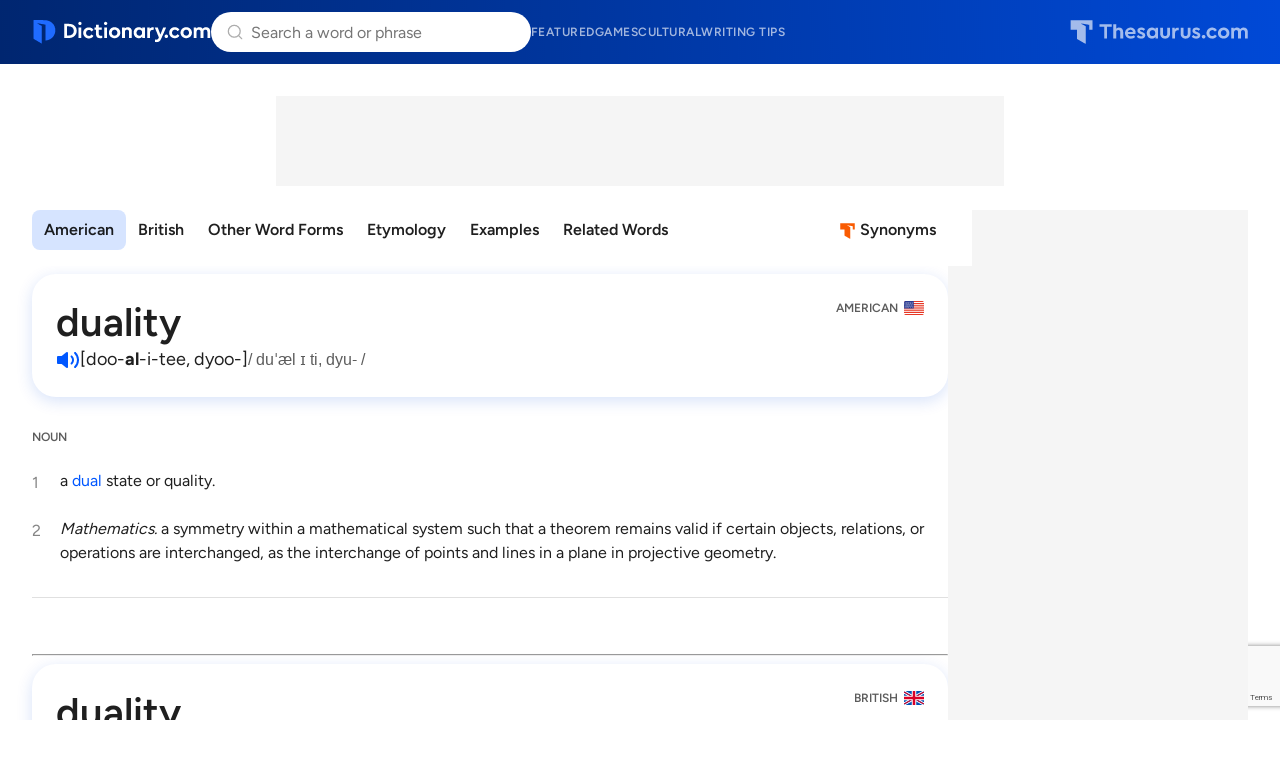

--- FILE ---
content_type: text/html; charset=utf-8
request_url: https://www.google.com/recaptcha/api2/anchor?ar=1&k=6Lf7JnQrAAAAAPHGrpyhBScGaodHXsKHUOnRDX5a&co=aHR0cHM6Ly93d3cuZGljdGlvbmFyeS5jb206NDQz&hl=en&v=PoyoqOPhxBO7pBk68S4YbpHZ&size=invisible&anchor-ms=20000&execute-ms=30000&cb=htsb9q4uzr2o
body_size: 48677
content:
<!DOCTYPE HTML><html dir="ltr" lang="en"><head><meta http-equiv="Content-Type" content="text/html; charset=UTF-8">
<meta http-equiv="X-UA-Compatible" content="IE=edge">
<title>reCAPTCHA</title>
<style type="text/css">
/* cyrillic-ext */
@font-face {
  font-family: 'Roboto';
  font-style: normal;
  font-weight: 400;
  font-stretch: 100%;
  src: url(//fonts.gstatic.com/s/roboto/v48/KFO7CnqEu92Fr1ME7kSn66aGLdTylUAMa3GUBHMdazTgWw.woff2) format('woff2');
  unicode-range: U+0460-052F, U+1C80-1C8A, U+20B4, U+2DE0-2DFF, U+A640-A69F, U+FE2E-FE2F;
}
/* cyrillic */
@font-face {
  font-family: 'Roboto';
  font-style: normal;
  font-weight: 400;
  font-stretch: 100%;
  src: url(//fonts.gstatic.com/s/roboto/v48/KFO7CnqEu92Fr1ME7kSn66aGLdTylUAMa3iUBHMdazTgWw.woff2) format('woff2');
  unicode-range: U+0301, U+0400-045F, U+0490-0491, U+04B0-04B1, U+2116;
}
/* greek-ext */
@font-face {
  font-family: 'Roboto';
  font-style: normal;
  font-weight: 400;
  font-stretch: 100%;
  src: url(//fonts.gstatic.com/s/roboto/v48/KFO7CnqEu92Fr1ME7kSn66aGLdTylUAMa3CUBHMdazTgWw.woff2) format('woff2');
  unicode-range: U+1F00-1FFF;
}
/* greek */
@font-face {
  font-family: 'Roboto';
  font-style: normal;
  font-weight: 400;
  font-stretch: 100%;
  src: url(//fonts.gstatic.com/s/roboto/v48/KFO7CnqEu92Fr1ME7kSn66aGLdTylUAMa3-UBHMdazTgWw.woff2) format('woff2');
  unicode-range: U+0370-0377, U+037A-037F, U+0384-038A, U+038C, U+038E-03A1, U+03A3-03FF;
}
/* math */
@font-face {
  font-family: 'Roboto';
  font-style: normal;
  font-weight: 400;
  font-stretch: 100%;
  src: url(//fonts.gstatic.com/s/roboto/v48/KFO7CnqEu92Fr1ME7kSn66aGLdTylUAMawCUBHMdazTgWw.woff2) format('woff2');
  unicode-range: U+0302-0303, U+0305, U+0307-0308, U+0310, U+0312, U+0315, U+031A, U+0326-0327, U+032C, U+032F-0330, U+0332-0333, U+0338, U+033A, U+0346, U+034D, U+0391-03A1, U+03A3-03A9, U+03B1-03C9, U+03D1, U+03D5-03D6, U+03F0-03F1, U+03F4-03F5, U+2016-2017, U+2034-2038, U+203C, U+2040, U+2043, U+2047, U+2050, U+2057, U+205F, U+2070-2071, U+2074-208E, U+2090-209C, U+20D0-20DC, U+20E1, U+20E5-20EF, U+2100-2112, U+2114-2115, U+2117-2121, U+2123-214F, U+2190, U+2192, U+2194-21AE, U+21B0-21E5, U+21F1-21F2, U+21F4-2211, U+2213-2214, U+2216-22FF, U+2308-230B, U+2310, U+2319, U+231C-2321, U+2336-237A, U+237C, U+2395, U+239B-23B7, U+23D0, U+23DC-23E1, U+2474-2475, U+25AF, U+25B3, U+25B7, U+25BD, U+25C1, U+25CA, U+25CC, U+25FB, U+266D-266F, U+27C0-27FF, U+2900-2AFF, U+2B0E-2B11, U+2B30-2B4C, U+2BFE, U+3030, U+FF5B, U+FF5D, U+1D400-1D7FF, U+1EE00-1EEFF;
}
/* symbols */
@font-face {
  font-family: 'Roboto';
  font-style: normal;
  font-weight: 400;
  font-stretch: 100%;
  src: url(//fonts.gstatic.com/s/roboto/v48/KFO7CnqEu92Fr1ME7kSn66aGLdTylUAMaxKUBHMdazTgWw.woff2) format('woff2');
  unicode-range: U+0001-000C, U+000E-001F, U+007F-009F, U+20DD-20E0, U+20E2-20E4, U+2150-218F, U+2190, U+2192, U+2194-2199, U+21AF, U+21E6-21F0, U+21F3, U+2218-2219, U+2299, U+22C4-22C6, U+2300-243F, U+2440-244A, U+2460-24FF, U+25A0-27BF, U+2800-28FF, U+2921-2922, U+2981, U+29BF, U+29EB, U+2B00-2BFF, U+4DC0-4DFF, U+FFF9-FFFB, U+10140-1018E, U+10190-1019C, U+101A0, U+101D0-101FD, U+102E0-102FB, U+10E60-10E7E, U+1D2C0-1D2D3, U+1D2E0-1D37F, U+1F000-1F0FF, U+1F100-1F1AD, U+1F1E6-1F1FF, U+1F30D-1F30F, U+1F315, U+1F31C, U+1F31E, U+1F320-1F32C, U+1F336, U+1F378, U+1F37D, U+1F382, U+1F393-1F39F, U+1F3A7-1F3A8, U+1F3AC-1F3AF, U+1F3C2, U+1F3C4-1F3C6, U+1F3CA-1F3CE, U+1F3D4-1F3E0, U+1F3ED, U+1F3F1-1F3F3, U+1F3F5-1F3F7, U+1F408, U+1F415, U+1F41F, U+1F426, U+1F43F, U+1F441-1F442, U+1F444, U+1F446-1F449, U+1F44C-1F44E, U+1F453, U+1F46A, U+1F47D, U+1F4A3, U+1F4B0, U+1F4B3, U+1F4B9, U+1F4BB, U+1F4BF, U+1F4C8-1F4CB, U+1F4D6, U+1F4DA, U+1F4DF, U+1F4E3-1F4E6, U+1F4EA-1F4ED, U+1F4F7, U+1F4F9-1F4FB, U+1F4FD-1F4FE, U+1F503, U+1F507-1F50B, U+1F50D, U+1F512-1F513, U+1F53E-1F54A, U+1F54F-1F5FA, U+1F610, U+1F650-1F67F, U+1F687, U+1F68D, U+1F691, U+1F694, U+1F698, U+1F6AD, U+1F6B2, U+1F6B9-1F6BA, U+1F6BC, U+1F6C6-1F6CF, U+1F6D3-1F6D7, U+1F6E0-1F6EA, U+1F6F0-1F6F3, U+1F6F7-1F6FC, U+1F700-1F7FF, U+1F800-1F80B, U+1F810-1F847, U+1F850-1F859, U+1F860-1F887, U+1F890-1F8AD, U+1F8B0-1F8BB, U+1F8C0-1F8C1, U+1F900-1F90B, U+1F93B, U+1F946, U+1F984, U+1F996, U+1F9E9, U+1FA00-1FA6F, U+1FA70-1FA7C, U+1FA80-1FA89, U+1FA8F-1FAC6, U+1FACE-1FADC, U+1FADF-1FAE9, U+1FAF0-1FAF8, U+1FB00-1FBFF;
}
/* vietnamese */
@font-face {
  font-family: 'Roboto';
  font-style: normal;
  font-weight: 400;
  font-stretch: 100%;
  src: url(//fonts.gstatic.com/s/roboto/v48/KFO7CnqEu92Fr1ME7kSn66aGLdTylUAMa3OUBHMdazTgWw.woff2) format('woff2');
  unicode-range: U+0102-0103, U+0110-0111, U+0128-0129, U+0168-0169, U+01A0-01A1, U+01AF-01B0, U+0300-0301, U+0303-0304, U+0308-0309, U+0323, U+0329, U+1EA0-1EF9, U+20AB;
}
/* latin-ext */
@font-face {
  font-family: 'Roboto';
  font-style: normal;
  font-weight: 400;
  font-stretch: 100%;
  src: url(//fonts.gstatic.com/s/roboto/v48/KFO7CnqEu92Fr1ME7kSn66aGLdTylUAMa3KUBHMdazTgWw.woff2) format('woff2');
  unicode-range: U+0100-02BA, U+02BD-02C5, U+02C7-02CC, U+02CE-02D7, U+02DD-02FF, U+0304, U+0308, U+0329, U+1D00-1DBF, U+1E00-1E9F, U+1EF2-1EFF, U+2020, U+20A0-20AB, U+20AD-20C0, U+2113, U+2C60-2C7F, U+A720-A7FF;
}
/* latin */
@font-face {
  font-family: 'Roboto';
  font-style: normal;
  font-weight: 400;
  font-stretch: 100%;
  src: url(//fonts.gstatic.com/s/roboto/v48/KFO7CnqEu92Fr1ME7kSn66aGLdTylUAMa3yUBHMdazQ.woff2) format('woff2');
  unicode-range: U+0000-00FF, U+0131, U+0152-0153, U+02BB-02BC, U+02C6, U+02DA, U+02DC, U+0304, U+0308, U+0329, U+2000-206F, U+20AC, U+2122, U+2191, U+2193, U+2212, U+2215, U+FEFF, U+FFFD;
}
/* cyrillic-ext */
@font-face {
  font-family: 'Roboto';
  font-style: normal;
  font-weight: 500;
  font-stretch: 100%;
  src: url(//fonts.gstatic.com/s/roboto/v48/KFO7CnqEu92Fr1ME7kSn66aGLdTylUAMa3GUBHMdazTgWw.woff2) format('woff2');
  unicode-range: U+0460-052F, U+1C80-1C8A, U+20B4, U+2DE0-2DFF, U+A640-A69F, U+FE2E-FE2F;
}
/* cyrillic */
@font-face {
  font-family: 'Roboto';
  font-style: normal;
  font-weight: 500;
  font-stretch: 100%;
  src: url(//fonts.gstatic.com/s/roboto/v48/KFO7CnqEu92Fr1ME7kSn66aGLdTylUAMa3iUBHMdazTgWw.woff2) format('woff2');
  unicode-range: U+0301, U+0400-045F, U+0490-0491, U+04B0-04B1, U+2116;
}
/* greek-ext */
@font-face {
  font-family: 'Roboto';
  font-style: normal;
  font-weight: 500;
  font-stretch: 100%;
  src: url(//fonts.gstatic.com/s/roboto/v48/KFO7CnqEu92Fr1ME7kSn66aGLdTylUAMa3CUBHMdazTgWw.woff2) format('woff2');
  unicode-range: U+1F00-1FFF;
}
/* greek */
@font-face {
  font-family: 'Roboto';
  font-style: normal;
  font-weight: 500;
  font-stretch: 100%;
  src: url(//fonts.gstatic.com/s/roboto/v48/KFO7CnqEu92Fr1ME7kSn66aGLdTylUAMa3-UBHMdazTgWw.woff2) format('woff2');
  unicode-range: U+0370-0377, U+037A-037F, U+0384-038A, U+038C, U+038E-03A1, U+03A3-03FF;
}
/* math */
@font-face {
  font-family: 'Roboto';
  font-style: normal;
  font-weight: 500;
  font-stretch: 100%;
  src: url(//fonts.gstatic.com/s/roboto/v48/KFO7CnqEu92Fr1ME7kSn66aGLdTylUAMawCUBHMdazTgWw.woff2) format('woff2');
  unicode-range: U+0302-0303, U+0305, U+0307-0308, U+0310, U+0312, U+0315, U+031A, U+0326-0327, U+032C, U+032F-0330, U+0332-0333, U+0338, U+033A, U+0346, U+034D, U+0391-03A1, U+03A3-03A9, U+03B1-03C9, U+03D1, U+03D5-03D6, U+03F0-03F1, U+03F4-03F5, U+2016-2017, U+2034-2038, U+203C, U+2040, U+2043, U+2047, U+2050, U+2057, U+205F, U+2070-2071, U+2074-208E, U+2090-209C, U+20D0-20DC, U+20E1, U+20E5-20EF, U+2100-2112, U+2114-2115, U+2117-2121, U+2123-214F, U+2190, U+2192, U+2194-21AE, U+21B0-21E5, U+21F1-21F2, U+21F4-2211, U+2213-2214, U+2216-22FF, U+2308-230B, U+2310, U+2319, U+231C-2321, U+2336-237A, U+237C, U+2395, U+239B-23B7, U+23D0, U+23DC-23E1, U+2474-2475, U+25AF, U+25B3, U+25B7, U+25BD, U+25C1, U+25CA, U+25CC, U+25FB, U+266D-266F, U+27C0-27FF, U+2900-2AFF, U+2B0E-2B11, U+2B30-2B4C, U+2BFE, U+3030, U+FF5B, U+FF5D, U+1D400-1D7FF, U+1EE00-1EEFF;
}
/* symbols */
@font-face {
  font-family: 'Roboto';
  font-style: normal;
  font-weight: 500;
  font-stretch: 100%;
  src: url(//fonts.gstatic.com/s/roboto/v48/KFO7CnqEu92Fr1ME7kSn66aGLdTylUAMaxKUBHMdazTgWw.woff2) format('woff2');
  unicode-range: U+0001-000C, U+000E-001F, U+007F-009F, U+20DD-20E0, U+20E2-20E4, U+2150-218F, U+2190, U+2192, U+2194-2199, U+21AF, U+21E6-21F0, U+21F3, U+2218-2219, U+2299, U+22C4-22C6, U+2300-243F, U+2440-244A, U+2460-24FF, U+25A0-27BF, U+2800-28FF, U+2921-2922, U+2981, U+29BF, U+29EB, U+2B00-2BFF, U+4DC0-4DFF, U+FFF9-FFFB, U+10140-1018E, U+10190-1019C, U+101A0, U+101D0-101FD, U+102E0-102FB, U+10E60-10E7E, U+1D2C0-1D2D3, U+1D2E0-1D37F, U+1F000-1F0FF, U+1F100-1F1AD, U+1F1E6-1F1FF, U+1F30D-1F30F, U+1F315, U+1F31C, U+1F31E, U+1F320-1F32C, U+1F336, U+1F378, U+1F37D, U+1F382, U+1F393-1F39F, U+1F3A7-1F3A8, U+1F3AC-1F3AF, U+1F3C2, U+1F3C4-1F3C6, U+1F3CA-1F3CE, U+1F3D4-1F3E0, U+1F3ED, U+1F3F1-1F3F3, U+1F3F5-1F3F7, U+1F408, U+1F415, U+1F41F, U+1F426, U+1F43F, U+1F441-1F442, U+1F444, U+1F446-1F449, U+1F44C-1F44E, U+1F453, U+1F46A, U+1F47D, U+1F4A3, U+1F4B0, U+1F4B3, U+1F4B9, U+1F4BB, U+1F4BF, U+1F4C8-1F4CB, U+1F4D6, U+1F4DA, U+1F4DF, U+1F4E3-1F4E6, U+1F4EA-1F4ED, U+1F4F7, U+1F4F9-1F4FB, U+1F4FD-1F4FE, U+1F503, U+1F507-1F50B, U+1F50D, U+1F512-1F513, U+1F53E-1F54A, U+1F54F-1F5FA, U+1F610, U+1F650-1F67F, U+1F687, U+1F68D, U+1F691, U+1F694, U+1F698, U+1F6AD, U+1F6B2, U+1F6B9-1F6BA, U+1F6BC, U+1F6C6-1F6CF, U+1F6D3-1F6D7, U+1F6E0-1F6EA, U+1F6F0-1F6F3, U+1F6F7-1F6FC, U+1F700-1F7FF, U+1F800-1F80B, U+1F810-1F847, U+1F850-1F859, U+1F860-1F887, U+1F890-1F8AD, U+1F8B0-1F8BB, U+1F8C0-1F8C1, U+1F900-1F90B, U+1F93B, U+1F946, U+1F984, U+1F996, U+1F9E9, U+1FA00-1FA6F, U+1FA70-1FA7C, U+1FA80-1FA89, U+1FA8F-1FAC6, U+1FACE-1FADC, U+1FADF-1FAE9, U+1FAF0-1FAF8, U+1FB00-1FBFF;
}
/* vietnamese */
@font-face {
  font-family: 'Roboto';
  font-style: normal;
  font-weight: 500;
  font-stretch: 100%;
  src: url(//fonts.gstatic.com/s/roboto/v48/KFO7CnqEu92Fr1ME7kSn66aGLdTylUAMa3OUBHMdazTgWw.woff2) format('woff2');
  unicode-range: U+0102-0103, U+0110-0111, U+0128-0129, U+0168-0169, U+01A0-01A1, U+01AF-01B0, U+0300-0301, U+0303-0304, U+0308-0309, U+0323, U+0329, U+1EA0-1EF9, U+20AB;
}
/* latin-ext */
@font-face {
  font-family: 'Roboto';
  font-style: normal;
  font-weight: 500;
  font-stretch: 100%;
  src: url(//fonts.gstatic.com/s/roboto/v48/KFO7CnqEu92Fr1ME7kSn66aGLdTylUAMa3KUBHMdazTgWw.woff2) format('woff2');
  unicode-range: U+0100-02BA, U+02BD-02C5, U+02C7-02CC, U+02CE-02D7, U+02DD-02FF, U+0304, U+0308, U+0329, U+1D00-1DBF, U+1E00-1E9F, U+1EF2-1EFF, U+2020, U+20A0-20AB, U+20AD-20C0, U+2113, U+2C60-2C7F, U+A720-A7FF;
}
/* latin */
@font-face {
  font-family: 'Roboto';
  font-style: normal;
  font-weight: 500;
  font-stretch: 100%;
  src: url(//fonts.gstatic.com/s/roboto/v48/KFO7CnqEu92Fr1ME7kSn66aGLdTylUAMa3yUBHMdazQ.woff2) format('woff2');
  unicode-range: U+0000-00FF, U+0131, U+0152-0153, U+02BB-02BC, U+02C6, U+02DA, U+02DC, U+0304, U+0308, U+0329, U+2000-206F, U+20AC, U+2122, U+2191, U+2193, U+2212, U+2215, U+FEFF, U+FFFD;
}
/* cyrillic-ext */
@font-face {
  font-family: 'Roboto';
  font-style: normal;
  font-weight: 900;
  font-stretch: 100%;
  src: url(//fonts.gstatic.com/s/roboto/v48/KFO7CnqEu92Fr1ME7kSn66aGLdTylUAMa3GUBHMdazTgWw.woff2) format('woff2');
  unicode-range: U+0460-052F, U+1C80-1C8A, U+20B4, U+2DE0-2DFF, U+A640-A69F, U+FE2E-FE2F;
}
/* cyrillic */
@font-face {
  font-family: 'Roboto';
  font-style: normal;
  font-weight: 900;
  font-stretch: 100%;
  src: url(//fonts.gstatic.com/s/roboto/v48/KFO7CnqEu92Fr1ME7kSn66aGLdTylUAMa3iUBHMdazTgWw.woff2) format('woff2');
  unicode-range: U+0301, U+0400-045F, U+0490-0491, U+04B0-04B1, U+2116;
}
/* greek-ext */
@font-face {
  font-family: 'Roboto';
  font-style: normal;
  font-weight: 900;
  font-stretch: 100%;
  src: url(//fonts.gstatic.com/s/roboto/v48/KFO7CnqEu92Fr1ME7kSn66aGLdTylUAMa3CUBHMdazTgWw.woff2) format('woff2');
  unicode-range: U+1F00-1FFF;
}
/* greek */
@font-face {
  font-family: 'Roboto';
  font-style: normal;
  font-weight: 900;
  font-stretch: 100%;
  src: url(//fonts.gstatic.com/s/roboto/v48/KFO7CnqEu92Fr1ME7kSn66aGLdTylUAMa3-UBHMdazTgWw.woff2) format('woff2');
  unicode-range: U+0370-0377, U+037A-037F, U+0384-038A, U+038C, U+038E-03A1, U+03A3-03FF;
}
/* math */
@font-face {
  font-family: 'Roboto';
  font-style: normal;
  font-weight: 900;
  font-stretch: 100%;
  src: url(//fonts.gstatic.com/s/roboto/v48/KFO7CnqEu92Fr1ME7kSn66aGLdTylUAMawCUBHMdazTgWw.woff2) format('woff2');
  unicode-range: U+0302-0303, U+0305, U+0307-0308, U+0310, U+0312, U+0315, U+031A, U+0326-0327, U+032C, U+032F-0330, U+0332-0333, U+0338, U+033A, U+0346, U+034D, U+0391-03A1, U+03A3-03A9, U+03B1-03C9, U+03D1, U+03D5-03D6, U+03F0-03F1, U+03F4-03F5, U+2016-2017, U+2034-2038, U+203C, U+2040, U+2043, U+2047, U+2050, U+2057, U+205F, U+2070-2071, U+2074-208E, U+2090-209C, U+20D0-20DC, U+20E1, U+20E5-20EF, U+2100-2112, U+2114-2115, U+2117-2121, U+2123-214F, U+2190, U+2192, U+2194-21AE, U+21B0-21E5, U+21F1-21F2, U+21F4-2211, U+2213-2214, U+2216-22FF, U+2308-230B, U+2310, U+2319, U+231C-2321, U+2336-237A, U+237C, U+2395, U+239B-23B7, U+23D0, U+23DC-23E1, U+2474-2475, U+25AF, U+25B3, U+25B7, U+25BD, U+25C1, U+25CA, U+25CC, U+25FB, U+266D-266F, U+27C0-27FF, U+2900-2AFF, U+2B0E-2B11, U+2B30-2B4C, U+2BFE, U+3030, U+FF5B, U+FF5D, U+1D400-1D7FF, U+1EE00-1EEFF;
}
/* symbols */
@font-face {
  font-family: 'Roboto';
  font-style: normal;
  font-weight: 900;
  font-stretch: 100%;
  src: url(//fonts.gstatic.com/s/roboto/v48/KFO7CnqEu92Fr1ME7kSn66aGLdTylUAMaxKUBHMdazTgWw.woff2) format('woff2');
  unicode-range: U+0001-000C, U+000E-001F, U+007F-009F, U+20DD-20E0, U+20E2-20E4, U+2150-218F, U+2190, U+2192, U+2194-2199, U+21AF, U+21E6-21F0, U+21F3, U+2218-2219, U+2299, U+22C4-22C6, U+2300-243F, U+2440-244A, U+2460-24FF, U+25A0-27BF, U+2800-28FF, U+2921-2922, U+2981, U+29BF, U+29EB, U+2B00-2BFF, U+4DC0-4DFF, U+FFF9-FFFB, U+10140-1018E, U+10190-1019C, U+101A0, U+101D0-101FD, U+102E0-102FB, U+10E60-10E7E, U+1D2C0-1D2D3, U+1D2E0-1D37F, U+1F000-1F0FF, U+1F100-1F1AD, U+1F1E6-1F1FF, U+1F30D-1F30F, U+1F315, U+1F31C, U+1F31E, U+1F320-1F32C, U+1F336, U+1F378, U+1F37D, U+1F382, U+1F393-1F39F, U+1F3A7-1F3A8, U+1F3AC-1F3AF, U+1F3C2, U+1F3C4-1F3C6, U+1F3CA-1F3CE, U+1F3D4-1F3E0, U+1F3ED, U+1F3F1-1F3F3, U+1F3F5-1F3F7, U+1F408, U+1F415, U+1F41F, U+1F426, U+1F43F, U+1F441-1F442, U+1F444, U+1F446-1F449, U+1F44C-1F44E, U+1F453, U+1F46A, U+1F47D, U+1F4A3, U+1F4B0, U+1F4B3, U+1F4B9, U+1F4BB, U+1F4BF, U+1F4C8-1F4CB, U+1F4D6, U+1F4DA, U+1F4DF, U+1F4E3-1F4E6, U+1F4EA-1F4ED, U+1F4F7, U+1F4F9-1F4FB, U+1F4FD-1F4FE, U+1F503, U+1F507-1F50B, U+1F50D, U+1F512-1F513, U+1F53E-1F54A, U+1F54F-1F5FA, U+1F610, U+1F650-1F67F, U+1F687, U+1F68D, U+1F691, U+1F694, U+1F698, U+1F6AD, U+1F6B2, U+1F6B9-1F6BA, U+1F6BC, U+1F6C6-1F6CF, U+1F6D3-1F6D7, U+1F6E0-1F6EA, U+1F6F0-1F6F3, U+1F6F7-1F6FC, U+1F700-1F7FF, U+1F800-1F80B, U+1F810-1F847, U+1F850-1F859, U+1F860-1F887, U+1F890-1F8AD, U+1F8B0-1F8BB, U+1F8C0-1F8C1, U+1F900-1F90B, U+1F93B, U+1F946, U+1F984, U+1F996, U+1F9E9, U+1FA00-1FA6F, U+1FA70-1FA7C, U+1FA80-1FA89, U+1FA8F-1FAC6, U+1FACE-1FADC, U+1FADF-1FAE9, U+1FAF0-1FAF8, U+1FB00-1FBFF;
}
/* vietnamese */
@font-face {
  font-family: 'Roboto';
  font-style: normal;
  font-weight: 900;
  font-stretch: 100%;
  src: url(//fonts.gstatic.com/s/roboto/v48/KFO7CnqEu92Fr1ME7kSn66aGLdTylUAMa3OUBHMdazTgWw.woff2) format('woff2');
  unicode-range: U+0102-0103, U+0110-0111, U+0128-0129, U+0168-0169, U+01A0-01A1, U+01AF-01B0, U+0300-0301, U+0303-0304, U+0308-0309, U+0323, U+0329, U+1EA0-1EF9, U+20AB;
}
/* latin-ext */
@font-face {
  font-family: 'Roboto';
  font-style: normal;
  font-weight: 900;
  font-stretch: 100%;
  src: url(//fonts.gstatic.com/s/roboto/v48/KFO7CnqEu92Fr1ME7kSn66aGLdTylUAMa3KUBHMdazTgWw.woff2) format('woff2');
  unicode-range: U+0100-02BA, U+02BD-02C5, U+02C7-02CC, U+02CE-02D7, U+02DD-02FF, U+0304, U+0308, U+0329, U+1D00-1DBF, U+1E00-1E9F, U+1EF2-1EFF, U+2020, U+20A0-20AB, U+20AD-20C0, U+2113, U+2C60-2C7F, U+A720-A7FF;
}
/* latin */
@font-face {
  font-family: 'Roboto';
  font-style: normal;
  font-weight: 900;
  font-stretch: 100%;
  src: url(//fonts.gstatic.com/s/roboto/v48/KFO7CnqEu92Fr1ME7kSn66aGLdTylUAMa3yUBHMdazQ.woff2) format('woff2');
  unicode-range: U+0000-00FF, U+0131, U+0152-0153, U+02BB-02BC, U+02C6, U+02DA, U+02DC, U+0304, U+0308, U+0329, U+2000-206F, U+20AC, U+2122, U+2191, U+2193, U+2212, U+2215, U+FEFF, U+FFFD;
}

</style>
<link rel="stylesheet" type="text/css" href="https://www.gstatic.com/recaptcha/releases/PoyoqOPhxBO7pBk68S4YbpHZ/styles__ltr.css">
<script nonce="9CYWbj35-Q7Xg0Xar8rqrg" type="text/javascript">window['__recaptcha_api'] = 'https://www.google.com/recaptcha/api2/';</script>
<script type="text/javascript" src="https://www.gstatic.com/recaptcha/releases/PoyoqOPhxBO7pBk68S4YbpHZ/recaptcha__en.js" nonce="9CYWbj35-Q7Xg0Xar8rqrg">
      
    </script></head>
<body><div id="rc-anchor-alert" class="rc-anchor-alert"></div>
<input type="hidden" id="recaptcha-token" value="[base64]">
<script type="text/javascript" nonce="9CYWbj35-Q7Xg0Xar8rqrg">
      recaptcha.anchor.Main.init("[\x22ainput\x22,[\x22bgdata\x22,\x22\x22,\[base64]/[base64]/[base64]/[base64]/[base64]/UltsKytdPUU6KEU8MjA0OD9SW2wrK109RT4+NnwxOTI6KChFJjY0NTEyKT09NTUyOTYmJk0rMTxjLmxlbmd0aCYmKGMuY2hhckNvZGVBdChNKzEpJjY0NTEyKT09NTYzMjA/[base64]/[base64]/[base64]/[base64]/[base64]/[base64]/[base64]\x22,\[base64]\\u003d\x22,\x22GMO9ISc5wp01w71WwonCuRnDlhLCrsOJWGZQZ8OSWQ/DoE8dOF0QwpHDtsOiGgd6WcKre8Kgw5IHw7jDoMOWw4VMICUvC0p/[base64]/[base64]/w5/CncOmwpDDsMKwBsOYw7XDmcKba2jCmMORw5XCocK2woBsfcOYwpTCpEXDvzPClcOww6XDkUjDuWw8NHwKw6E/FcOyKsK5w6lNw6gIwrfDisOUw5Etw7HDnEk/w6obZ8K+PzvDgA5Ew6h7wqprRxPDjBQ2wowrcMOAwrQ9CsORwoQ1w6FbS8KCQX4iDcKBFMKCUFggw6NFeXXDucORFcK/[base64]/CoknCssO3V0ojDMKcDMKCDDk6YsObAsOmS8K4IsOwFQYqFlshfsOtHwgxdCbDs0J7w5lUXD1fTcOJaX3Cs1lNw6B7w7FPaHpMw4DCgMKgXm5owplhw79xw4LDrynDvVvDvMKCZgrCoV/[base64]/CkTYlwpDCkcOZwozDnE4jwoIZSxvConl7wo/DgcOaGH7CusOGWiHCuQPCvMOsw7LClcKVwq/Cu8OVTkbCm8KGBAcSPcKUw7fDkRUpQ0kTcsKRL8KSVFPCsGXCgMOTdQvCi8KuLsOLQ8KkwpdOJcODQcOtGw9EG8KmwqJbTVTDk8OXfMO/P8OleHjDn8Ozw7TCjcOzEE/Cuwx7w74fw5vDqcKww7Z9wo1hw7LCoMOpwpIAw6IEw6Q8w4HCg8OWwp/DmDrCu8OPFwvDln7CkjHDjB7CvcOTPcO1GcOpw6TClMOARUzCosOHwq4NWFfCvcOPesKlAsO1XsOYMWPCjA7DkCnDiiAJI3VBOE4Ww4Yyw6vCmSTDqMKFaUY1FS/Dg8KEw7k+w6hgTjLCucOFwqvDq8Ouw4XCrRLDjsO4w4EDwp7DhcKGw65yPz/Cm8KOWsKAC8K4ecKNJcKCQ8KrSil0TzjCiGzCssOhfFTCtsKtwqnCtMKxw4LCgTbCmB83w5TCtnYvcAHDm3cRw7DDuDvDvjY8UjDCmS9LA8Kmw6sVJknCvcOfIcOyw5jCrcKgwrHCvMOnwp0dw5Zbwo/DqjwgOhgeZsKZw4prw5lbw7QrwoTCu8KFHMKMD8KTSVBXDUIgw6YHMMKhM8KbScOFw7dww70Dw7PCtxl0UcOlwqTCnMOnwoccwqbCtk/Du8OwRsKhIXE2cyDCk8Otw5vDkcK5woTCqRjDoEERwos6U8K+wrnDtDHDtcKXVsKmBSTDjcO/[base64]/CuD/CssOnJBnDu1IOw5liw7TCi27DoMO1wpLCpsK5THoLJsOKdEsQw6LDu8OHZQsUw448wprCmMKrYHMeA8OlwpsPCMKQFh8Dw7rCl8OLwqZlZ8OzQ8K0woYPw58oTMOaw4sbw6nClsOYGmDCjcKPw69MwrVJw5DCjsKwDlFtIMO/KMKBKFjDhyrDhsK8wockwoFJwo3CqXIIVnXCscKawqzDkMKuw4XChAAKNm0sw6Ezw6TClVNRJlnCl1XDlsOww73DvAnCsMOmLWDCusKeaT7DocOCw6M6U8Oqw7bCsW3DscOTI8KmQsO7wqPCl1fCr8KEaMODw5LDvS1pw6J+XsOjwo/Dvmovwrg4wo7CvWjDhQoxw6rChEPDngYhMMKgFgLCj01VA8KYD38wLsKQNsK1bDHCoy7DpcOkFmx2w7l+wr8xJMKQw4LCgsK4YlTCpcO+w6wPw5Eqwp95X0jCisO5wrg5wojDqCbDuzbCvsOpYMKXQTxSQDNJw4/DgBM0w6PDi8KLwoHDrzVLM2zCmcOSLcKzwpJvcE8BScKaNMOwACVqVXfDvMOyMV59wopdwr89O8K8w5HDt8OENsO4w5s8dcOFwqHDv2/DvgtpClJRIcOEw7Ybw6xSZ04zw5jDpFHCssOmB8OpYhfCt8KTw7oGw6YxdsO3LmnDqQXCmcOqwrR4YsKKUH8Lw7/Cr8OCw5pBw4PDkMKnT8KwIxRXw5Q3IHd9wotywqbCizzDnzLCrcKhwqfDucKpeTPDnsKFWWFXw4XChDNQwrsdZwV4w6TDpsOlw7vDlcK0XMKfwq/CoMOhQsOLT8OtE8O/wpw7R8OHNMKTE8OeQWXCr1jCh2nCssO8ZhjCqsKRJFbCpMOnKMOUUMKAMcOSwqfDqAnDjMOHwo8vMsKuQsOfHV0hecOkw5fCh8K/w7g7wpzDuSTDhMOxPi3Dl8KeUnVZwqLDu8Krwo8cw4fCvDPCicOQw7hewqrCs8K4FMKow5E/YGAMVnvChMKYRsK/w7TCpSvDsMKGw7/[base64]/CvXRIwr8yw7EpwqjCjsOEdcKWYlHDt8Ocw4nDu8O8DsKrb1/[base64]/[base64]/[base64]/Dm2c3esK4B3w5VjfDucO1w4jCicOea8OsLVkAwoteUETCmMOGcl7ChsOhNcKFaHfCsMKqIhMEMcOgYGjCk8ONasKLw7rCgSxIw4rCr0QhLcK5P8OiWEYPwqrDmR5gw7NCNDQ2FlYqDsKqQh0nw7oxw7/CtREKThDCrx7CicKnX3ASw4ptwoAlMsKpCWxyw5PDs8K6w6M+w7vCi2XCpMOHJBd/ewkXwpATd8K3wqDDvlk9w7LCiz0SKXnDgsKiw6HCusOdw50wwp7DgCtywrvCosOHJcO7woASwofDoQnDvcOEFnppFMKhwoMSbzIuwpMJFXZDI8OCWsODw6fDscOTESoFNRodBMKywp4dwqY/bC7Cjg8vwpjCqUMEw5w1w4XCtGc2XVXCiMKDw4JpF8OUwrPDkVDDqMOmwrDDvsOTSsOkwqvCjl41woRod8Kfw4nDocOFPG8iw4jChyTChcKiRjHDgsOvw7PDusOHwojDhRXCgcK/wpnCiXAvRFE2QGNkDMK3ZkEGUllkBB7DoxHDvgApw6zDjQASBsOQw6Y4wq/CrxHDow7DvMKjwrdjGkwoaMOJSgDCoMO+AQLDv8Oqw5JPwpAcGcO3w5w8ccOydAJuQsKMwrXDtChew5nCrjvDhmfCnV3Dg8Ofwo9WwpDCmyDDpQxuw684wqTDisK/wq5KTm3DlsKYWxdralFLwqAwD17Ck8OZcMODK2B+woxNwplOBcKPG8KKw6jCkMKyw4vCvX0HZ8KtRGDCtHkLChcYw5VvZyoga8K+C15WSV1uflpbSVoAF8OvLBBVwrTDq3nDqsK7w7pQw7/Duz3Dh39xc8Kfw5/CnWEQDsKwbjfCm8Orw58Ww5vCjXkkwpLClMOiw47DrMOFMMK2wq3DqndOPcOswps3wpoowoRBB04cM0cDEsKKwrTDpcOiMsOUwq3CgUFyw4/CtUw5wptew5www5csfMOzK8OKwpAudMOYwoM7VBF4wokEOkdDw5YPAcOhw67DkhvDksKPwpXCuDLCqALCgMOne8OVOMKpwoANw7YKDMKDwq8DR8KQwpcMw5nDpBHDgnh7REfDoC4XOsKPw63DnMOZdX/CgGBWwpM7w60Xwp/CsBUPcGzDvcOLwooywrbDpMOrw79ES0xPwqnDocKpwr/Cq8KDwqg9bcKlw7PCqMKJY8O1L8OAITxvL8KZw4bCniFdwrPDoHsbw7Vow7TDkDhIVcKnCsOKQsOIR8O4w5UdOcKCBC/[base64]/DnMOOKXgBdcKpR3cBERzDkTltMQDChCNyXMOUw542DGtKVG/DvMOGBWJzw73CtjLDosOrw6kLLjLDlMO7OHHDswEYTsOHfWw3w7HDkWnDuMKBw491w64OAcOKLlzDqMKLw5heAH/CnsK4bArCl8KwB8Kzw43CsC0Gw5XCqHtPw7c0ScOtMxPClE3DtUnClsKMNcKPwoImUcO2DcOHG8OTH8KhWFbCngZHccKhacO7X0sTw5HDmsO2wrhQBcO0SyXDosKJw6fCsG8gc8O1wpoawoA/w7XDt2UcGMKBwqx3Q8OcwoAtbmp0w53Dm8KGFcK2w4nDvcK/IcOKNDzDmcKcwrpnwoXCuMKGw7vDs8Knb8OIAhkdwoUXbcKwQ8KPdhgGwoE2OgLDtW8PNVcuw5zCp8K4wpxdwp7DicObeAfCsBrCjsKjO8OUw7TCpELCh8O/EsOnFMO0Qnx2w4o4WMKMJMONKcKJw5jDjQPDhcKVw6gaIsOkO23DsGxGwoQPZsK4Lzpvc8OWwrZ/cETCq0bDvWbCtS3CrHYEwoZTw4HDuDHCoQgkwql6woXCnznDv8KmbH7CoErCn8OzwrnDpMKcP3XDisOjw4E4wpnDqMK3w7zCtWcOBCBcw5ZPw68LMAPClh4ew6vCssOUKBAJJcKzwr3CtnUFwrthA8OdwpQVXSrCs27DpsOjScKJCkArScK6wp4Kw5/[base64]/DjMORHRXCrzHDnsOjaMOsVVYOTMKodS/CisOBO8ONw5h2aMOOREXCql5oQ8Oawp7CtEjDl8KIEzYYKw3ChC97wooGccKaw63DpztUwoICwp/DuwvCsErChR7DrcKawq1SPcKpPMKxw6Z8wrLCuBDCrMK8woLDr8KYLsK3QMOiE2k3w7jCniDChzfDp1llw6V3wr/Ci8ORw513PcKwWcOxw4nDocKQeMKDwqbCoHHCrEPCizrChQpZwoRTX8KmwqxmQ3Uiwr/[base64]/Cv8OYw54dwpjCq8KgFcKVwojCk8KJwpF1LsKtw5vCmT/DmVnDqSjDlhvDjcOobcKEwpjDqMObwrvDnMO9w4XDry3CicOaPMOwVjTCjsONAcKzw4kYKxBVMcOSdsKIVDQjWULDnMKYwqPCv8OWwqUpw40sAy/DgnHDphPDkcO3w5zCgEo1w5EwTjsMwqDDtWrDlXxoO0DCrBNWw4/[base64]/CnMKXw5TDqGY2w53Dv0DDjMKCwpzCi0/[base64]/CssOuV8ONw6dmCMKBw50STTTDp8OxWcOORMKpXzzChGHCpi7DqELDpcO1LMKEAcO3Al7DvTTDhgvDlMOBwo7CtcKsw78fdcOww7FDFTDDr1nCgGrCjVbCtQgecn3DqcOtw4/[base64]/[base64]/CoMO5SChpcnPCksOGw6zCrkHDqcKOF8KYIMO/dTvChsKOZ8OcOsKFfijDig49bgPCtsOUOcO+w6XCmMKaPcKWwpAOw64swrXDjBsgcgDDpzPCjRtUDsOYesKKd8O+B8KrCMKCwr0ww5rDtw/ClcOobMOgwpDCkEvCoMOOw5MufGQow6EbwoDDiT3CkUzDgCQZFsKQG8KGw5IDI8Kgw6N4QWPDk1ZCwojDhhLDiTRaTQ3Dh8OZMsKlPMOhw4Iqw54ffcOjHWN8wqLDoMOYw7HCgsKMKWV/I8K6d8K8wrrCjMOXD8K8YMKswqBoZcO2RsOqA8OOYcOEHcOkwobCj0VKwqd/LsKVKltfJMKFworCklnCmA0+w63CrVzDgcKlwoXCk3LCrsOCwqnCs8KvRMOFSHHCjsOScMOuJy9aemZ/cwnCvW9Yw6DDpEzCv2HDhcOgVMOybXRZdHPDn8KRwooABTzCpsOawq3Dh8O6w7IvKMK+wppJUsO/J8OlQ8Oow4LDucK1MVrCgDhePXIewoUDWMOLHgRYb8KGwrDCvcOUwqBTIsORw5fDpgALwrjDusOQw4rDqcKjwrdfw7bCjwrCsAjClcKswoDChsOKwq/CqcOZwrLCncK6f0AUQcKXwo13w7A8QTfDkU/Du8K3w4rCm8OnGMOBwoXDnMKCWGkFUlIjcMOuFMKcw7nDjXjCghQ1wpDCrcK7woTDmWbDkQbDgjzCilfCoSIhw6ccwqkjw5JKwqTDtR4+w6tWw77CjcOBdcKSw71JUsKCw6DDv0XCgHx7FkEOC8O8VWXCu8KLw7R/[base64]/FMKaEHfDhxNMw7PClcOTFETCi2oocsONKsKFw6U/fnnDsCFhwoPCoTp9wrHDkz4zc8KlF8OIDSPCgcO2wrnDijnDmWl3HsO8w4XCgcO0JzjClsKyZcObwqoORl3CmVMBw4/Ds10Ww4wtwol1wrjDs8KXwozCqigUwpTDtikrOMKQPisebsO1H0U4wookw79lJBPDhQTCk8O+w70Yw4fClsOcwpEEwrVCw7N+wpnCu8OMSsOcO15MPzHDiMKCwpcvw7zDmcKVwqdlYzUPAFA+wpkQdMOIwql3ecKdeXRSwprCkMK7w77DsHkmwpYdwp/DliDDrgA4IcK4w67CjcKJwphIbTDCsDPCg8KDwqRIw7kjw4V0w5g6w4oSJT7ClTEGXT0GbcOJSiDDg8K0EUjCoTEoOHpnw70GwpPCnAoHwrQoMj3CsghSw6rDnzBRw6vDiH/DmiQcEMOMw4HDvF0fwoPDrW1pw5lCJ8K/[base64]/CpCfDrUzDr8KpA8K6w4zCrjTDqCcbwowzWsKDNFPCtcKKw7vCosKBMsK/dgc0wpFUwoUCw415woAnbcKiDR8TbCpnTMKBCETCosKxw6xfwpvDlQtow6gWwqdJwrNoTShnGUA7DcOQfAHCmFLDusOmeXZ2wovDtcO1w4k9wpTDr0kZbQQ2w4fCs8OGDcK+GsKXw7dra2XCozXCulNrwrhWIMOVwo3DlsK7O8KhQ0PDlsOcbcONOcObNV7Cs8O/w4rCjCrDlVZIwqY2WMK1wqBOw6vCi8K0HBLCt8K9woQPOUFpwrQ/OzZew7U4cMOzwovChsOQW1BoSRjDlMOdw4/[base64]/OsOlHwgxVGnDuBHClEJvw7sOGWUwwpZZUsKScztuwoXCoDrDpcKgw4hjwoTDqMOVwpnCsCQDOsKdwoDChsKISsKQUwjCojjDqVzDusOtUsKAw6MawqnDjgUJw7NFw77CtiI5w6/[base64]/Dox/Co8OVFMOgHA/CtsKsw5hUw6g6wrfChlw2wrHDg0jCtsOxwqMzLERww4o3wq/Di8OAfSHDtw/Cn8KZVMOvfENvwq/Dgx/CgA0MXMK+w45rRsK+VFx+wqU8fcO7cMKbR8OcT2IwwpgAwofDnsOUwp7DgcOLwoBIw5jDr8K/[base64]/CjcOBQ3Jnwq7DkBBYwpljSMKjKcKoZ8OdETcILcO6w43CvUxjw50rLcOlwpIVaHbCvsOIwofCtcO8QsKYVmzCmXAqw6c0w5NoDxDCgMKeM8Otw7MTT8OWRXbCrcOBwoDCjyklw6NHbsKZwqxfS8KJcWZ3w4w9wrvCrsODwp18wqIqw5YTVl/CkMKzwp7CtsOZwoAJJsOBw6TDtFY8wpjDhsOrw7HDg3g1GsOQwp8NFGN2CsOawp/[base64]/B8KhwqrCjndSIsOsCnXDi0d/wqXDrQbDqGwZHMOow4Ifw7/Cv21SNQfDqMKFw68DFMKAwqHDl8O7esOew6AYUx/[base64]/CqMOHecOPw6IaWsOxTRFmbzDDnMKJfsKmwoLCs8OKSErCiS/DtXbCqjxyWsOVB8OewrfDt8O0wrVGw7pDf0RnN8OdwrZFF8OlTgLCi8KyVUvDlioRXE12EH/DpcKMwrEnDAbCl8K9fVnDmArCn8KTwoNNL8OSwpXCvMK3asKXNVnDkcKewrMNwprCi8Kxw4XDikDCvgwow4slwqMiw5fCp8KCwqjDmMObVMO4A8OIw5gTwrHDtMKwwq1ow47CmnVeEMKROsOUS2jDqsKgSifDicOxw5U1wo9KwoknesOLbsKswr4MwpHDkyzCicKLwp/DlcObMyUyw7QiZMOFasOIVsKoUMOESHrCmjMmw67DmcKYwrXDuVFcdsOkS2gFBcOSwqREwrRAGXjDoyIEw6xYw7fCtMK1w6kQHsOOwrnDlcOAKm/CnMKXw4AVw4oBw6k2BcKHwqNAw6ZoJiPDpzXCtsKUw719w7o8wofCo8KeOcKZdybDusKYMsO1IELCusKoEUrDlgpbbzPCoxzCoX0RT8OBKcOjw77DtMKmWsKqwr8yw6sOVEIpwpAzw7DDosOyOMKnw4MiwrQdBMKTwqHCpcORw6ouF8Kqwrlzw4zCrB/Cm8Ozw6vCi8K6w4lNMMKgYMKSwq/CrRXCrcKYwpQTdiA1dUXCl8KiU0EscsKrWGjCsMOswr7DrQAYw5LDggTCn1PCg0V6LcKAwovCv3Rqwq7ChixYw4LCp2/CjMKMCk0Twr/[base64]/[base64]/Dgw/Dpgt5w4lhLHgSw5vDtUN5UlrCswpNw6XChSrCrUtQw5dWCcKKw57CoT3CkMKjw6QNw6/CmhNJw5NSZ8KhI8KQSsKEBXvDqj0BVHZiN8OgLhA0w43CrknDucKRw7zCtcOEZSUswohOw5tcJWRQw5zCnT3CtMKFb0jCim/DkGDClMKSQHV4LSw+wqDCsMOpKMKZw47CkcOGDcKUeMKAZzjCqsOTEnDCkcOuJS1Bw7MxTg8qwptqwpIiCMOswopUw6rCksOMwroZFk7CtnhXD3zDnnrDoMKVw6rDsMOPCMOKw6XDtHBvw79IY8Kgw6Vsd1PCk8KxeMO1wp0PwoJmW159F8OYw5/DpsOzcsKhOcO1w6HDqz8Cw5DDocK8M8KoOjPDvm4Cw6rDhcKSwoLDrsKKw5BPDcOjw4MzLsKcG3ZYwo/DnjMjfFR9IyfDvRfDtzhNIz/[base64]/ChQXCncOHw5fClMK3woUKS8KLdcKTOMOJwr7DvBhWwpgcwovCkWIhPMOYaMONVjjCpkc7G8KDwoLDrMO2CQsoBEbCjG/DsWHDg0o7KMOwbMOoV2XChkfDpT3Dr37Dl8OmX8Ocwq7DrcODwqcrNR7Dt8KBLMKuworDoMKCMMKBFiBtOBPDgcK3KsKsDBIpwq8gw5/[base64]/w4vCrRRvSg1qFsKBM8OKBx3DlsKPSMO5w6QoZ3d5wrvCpMOGOsK0BSMSGcOPw6vCsCvCvUsYwqPDmsOVw5jCp8Omw4XDrsKKwq0/woLCtMKmJMOmwqfDpQdywoYETmjCjMKRw7bCkcKuB8OARXLDosO5WznCpBnDl8OGw59oUsKgw4jCgUzCmcKjeh54FcKPa8OKwojDqMK5wpFSwrfDtkwQw5jDssKjw5loNsOKfcKdbV7ClcOyAMKYwqwFc2t/[base64]/CuRBywrbDt8O3eDsJTQNRw4kxwqvClsOHw6nCkSnDrMOkLsOKwojCvQ/DuFzDji9lQMO7VizDrcKUY8Odw5VwwoDCp2TCt8Kpwo1Ow4JOwpjCh3xKQ8KWDFMHw6lIw5kuw7rClCx6MMKVw65JwpvDocOVw6PCjgUjB1XDrcK0wo1/w7TCsQI6QcO2GcOew6hdwqleehXDpsOnwqPDmBlaw4PCthI1w6fDp109w6LDqRxUwrhtCW/CgFjDjcK3wrTCrsKiwq1vw7nCj8KmQXvDpsOUcsKbwqwmwrorw6LDjAMYw6RZwpLDrxERw6bDhMOuw7l2RA7Cq2Ufw5LDkXfDk1nDr8OKIMODLcK/[base64]/IcK/w4HCgsO7c1DCvMO9ZAnDlcOPLQMuX8KTTsOsw77CpiDDu8Otw6HCvcK/[base64]/[base64]/CosOtGcKhwphvdsK6wqgPw6Izw7HDqMOQw7FwGsOFw63CssKTw7xLw6TCssOaw6/DmXvCvDMSUTTCnUVsUx8BA8OYIMOqw44xwqVgw6DDpR0ow500wqnCmRHCv8Kiw6XDrsOrEMK0w4Rowoo/KEw+QsOnw5Yhw6LDm8O7wojCl07DkMOxNBAmUMOGMyZqBz4aXELCrTlPwqbCtXgGEsKFEMOmw5jCtXXCnmI0wqcdVMOxJyBswpZQOFjDiMKHwopywph7ZkHDuVAOcMKFw6dzGMO/GhLCr8Oiwq/DgTvDtcOuwrJ+w51GcMOJasK2w4rDmcK/RhbCh8Oww63DlcOTcgDCjk7Dsydew6MPw7HCt8KjcU/DsxvCj8OHETXCiMOzwoJzBMOBw7h8w5oZJk45X8KqA1zCkMOHw7xKw6fCrsKrw4IoB1vDvxzChUt4w4E8w7MGOFt4w7pue23DlwU8wrnDscK1fwYIwoVnw4l2woHDvxDDghbCvcOIw6/DtsK6KANud8KowrvDqzTDuBY0DMO+OcOXw7kkB8K8wpnCv8OkwpbDnMO3DC9YawHDpXLCqcOawo3CgREww6LDlMOaHVvCucKSH8OUAMOPwqnDtX7CtgFBcnjCpkUxwr3CuBBHVcKvL8KmRmTDrUTCiyE6e8O4AsOAwp3CnEADw7HCq8K2w4VRIg/DqUB1JRDDvTgewrDDkFbCg0TCsg1ywqwywq3Cok9RPw0kZ8KzeEweacOqwrRJwqEjw6M/wp8jRErDmBFcPcOGVMKhw5LCscOUw6TCnlMwd8Kow6Y0dMKPEwIdfFAkwqVAwo86wpfDuMKtfMO6woHDgMOEbDY7AGTDgMOfwpIIw7dGwprCnh7Dm8KUwptbw6bCnRnCo8KfDQQMeVjDv8OTDy1Ow5nCvwTCgsKZwqNId1d9wp4XKcO/X8Kpw7RVwp8QF8KPw6nCksOwCMKuwrlgMyTDlVUeEsKhXEbCoWElwp/Cq3giw5NmEsK3TkfCoRrDisOEX3XCgHB8w4RVcsKFCcK1VUsHTXTCl2DChsKxbVDCh2XDi35YNcKGw7kww6nCn8K6YCI4AUE3N8O/w5fDqsOvwqPDrlhAwqZvY1nClMOTN1LDrMODwoERAMOUwrHCih4ee8KFGVLCsgrCrcKAcAp1wqpFRkDCqSACwoTDsh3CuXoGwoN9wq7DviRTCMOqfsKGwocxwqA4wqY8w5/Dv8KXwq/CkhDDpMOzZAXCq8KRE8KzahDDtisqw4giKcKewr3ClcOHw4J1wpsIwpEUHxHDpnnChgYMw4jCnsO2a8O6e3g+wo8QwoDCqMKswozCn8Kmw6XClcKrwo9pw7kzACoxwq0sbcKUw7HDtgo5ARIPRsO4wp3Dr8OmHmbDnkLDrjxAG8KEw4PDlMKawr/Cjk86wqDCicOAecOTw7EadC/Co8O/SFg4wq7CtTHDtWFOwoVbL3JvcnTDsEPCjcO6GCfDkMOPwrcvYMOZw73DpsO9w5/DnsOlwozCk2DCt0bDucO6XAHCrcKecx7DvcKLwrPCkmXCg8KhOCbCksK7XsKaw47CoCbDjRp/[base64]/[base64]/DjlLDo8KqXcOqEsK1S8Kdw4E7w4fDuF7CrMKuw7ERw41ZOCsSw61XD3Zzw6wrwrVVw64Rw6PCmMKtQcOzwo/DlsKsP8O6AWIvYMK7OwrDn1LDhAHDm8KnX8OjPsOuwrc2wrfCoUrCusKtwqDDt8K5PkJfwrE+wrjDkcKYw74PM0MLfMK/[base64]/w41UK0rDq8OMwpfDgAzDh8KCC3DDnSzCoUB5fcOpWzHDrsOEwqwrwprDkB88J28UI8OdwqVLScKMw7kkfH7ClMOweFjDsMKZw5N1wo/CgsKOwq9+dCN2w6jCshduw4VuQBY5w4XDmsKSw4HDqMKNwqUywoXCnAUmwqTCncK6KMOvwrxOY8OfJjHDoWHDucKQw47Cu2IcbcKtwoQlE2olY2LCm8KbTm3DmcK1woxVw5sMbXfDjisawr7DtcKcw4XCscK/[base64]/ClsOmAAfDk8Kyw5lkw7Fmw6vCrC10fHjDrMOhw7XClkhkSMOWwpTCjMKaem/DscOow7tOQcOyw586N8K5w49pIsKYfybClcK1D8OGbWjDgWRbwqQ0W3bCmsKAwq/DlcO4wojCtcOKX051wqTDvcKqwrsXTmbCnMOGY07DmcO0YGLDv8OSw7QkY8O/b8Kmw4c5SCnDgMKKw63DvXLCocKdw5LCgWvDtcKQwrwkU0MxGVApw7rDncOCTQnDlxY2VcO1wqxEw7obw7lRHm7CmcOPQW/CvMKUO8OUw6jDrgRUw6/CvmBcwrl1wrHDtwjDgcKSwqpaEMK4wrzDvsOQw5DCnMKuwoQbEz/DuT58d8O0wpDCm8K4w7fCjMKmw43ClcKRIcKYV27CvcOfwr8dBFlvA8O+PnXCkMOAwozCnMOEasK9wqrDhjHDgMKRwrbDs2xlw5jCrMKrMsOMEMOxWmZeFMKrKRdtMSrCkTp2w6Jwex5iKcKPw4PDnVXDhl/[base64]/Hl0lw4XCgkpXwoA3wqhJMzBrcn7CksOOwqtKaQ9Yw7nCuCPDvxLDqQwWHkhgMyoDwqBrw5PDsMOwwrnCjsKpR8OZw4MXwoUpwr45wovDrMOAw5bDksOmK8KxAnQhd0RFX8OAw71+wqAnwqMew6fDkgogf1dlScKHDcKNeVPCn8OQWj1xwp/[base64]/CtMKjw7Amw75HO8KdMXLDs8OZf8OUw5TDmBzCpsO7wr06A8O/DWnCusOvLkVfEMOvwrjCgAHDgsO/[base64]/aSQ+NcK8ZcKqEnwlXcKyw4zDssKnFMKGdyBaw7nCmRBTw5vChQLDnsKcw7gYH0XDsMKXUsOcJMOKZ8OMIDp0wo4Fw63CnXnDn8OsTCvCrMKiwrHChcKAFcK5HVYkP8Kww4PDlVsXQkgLwqfDpsOvO8OIOQVUB8O+wqzDncKQw41owoPDtsOVDxTDgUpWbC8/WMOyw65VwqzDuUfDjMKmBsOHOsOLbElzwqxDbz5Gf2VZwr8Jw7nDuMKMDsKowrHDjG/[base64]/[base64]/w4B+wrnCpcKpGSgXGcOXw6PClMKMR8OuQwDDv1o9bMKgw4HCsTxDw6k/[base64]/[base64]/CrTzDmFcwwoB4w47Du1fCpnLCusKgUsOqMhrDpcO3BMKfUsOSBS/CnsO2wovDilpbI8OSEMK+w4bDmT3DjsOmwrbCtcKGS8Kfw6jDpcOnw6PDv0s4BsKvLMODBF9NZ8OyYnnDlQLCksOZWcKxSsOqwpLCt8KgIgnDjsK+wq/CjDxFw7bDr3c/VMO9ZCBYwpvDnQrDvMKqw4rCpcOiw7MhEsOLw7nCgcKOFsKiwotnwobDoMK2wq7Ch8OtOgQ+wphIWHDDvHTCrWzCkBDDnkDDucOwGxcHw5bClXLCnH4EdAHCv8K8DMKnwo/ChsKkMsO5w4LDv8Otw7RjaAkSSFN2ZSA0w7/DtcO2wq/[base64]/wq/DnCXCp8OhbXvChcK1f2TCgcKALEZnw6LDosKRwoPCusOnZHEUUMKbw6ROKVtewo8nYMK/d8K/w65SV8KyIjEfX8OlEMKOw4PCosO/w7k1LMK+JA7ChMOZP0XCnMKUw7jChF/CjsOGN0hTHMOmw6jDimxNw7HClsOaC8OUw4RBS8K3Q2zCssK1wp7CpTjCuCcxwpoTbnNRwpDChwpqw4tkw7nCoMKHw4vDtMO+VW4ewotzwph+G8KtRF7Cm1jCkC4dwqzCoMOTXMKucXpUw7BYwq3CuUkqaRohGghSwobCp8KiOMOYwojCtsKdCCcpKT1lK3PDty/Do8Obe1nCk8O6RsO3GsK6w6I+w5hJwpTDuxw+OcOpwr90TsO4w7TDgMOZNsOwAg/CpsKldCrDg8OnR8O2w6rDsRvCssOTw7bClXfDmQjCjW3DhQ8ywpwuw5AQT8OfwpggfS9+wqfDuzPDrMOKR8K2NV7DmsKLw63CknYFwq8JesOww70uwoJYIMKsQ8OJwpVRE1AEJcO/w6BET8OCw5nCpcOeUMKiG8OVwq7Ci2AzJwojw61KeEXDtDfDum50wpLDnntPZMO/w4PDisO7wrpcw4TCo0tdSMORYMKdwqRSw5fDssOGwoLCpsK4w6bCrcK+YnbCty95fsKBBFF/MMKONMKsw7jDqMOGRTLCnGzDthPCgEhhwrFrw4I1KcOQwrPCsEIVOgF9wpwiYydRwo7Dm0dTw7t6w75vwpwtX8O2T3d1wrfDr1jCpcO2w6jCr8KfwqNePm7Cil0iwqvClcKxwohrwqYMwpPDmk/[base64]/CkjDDoVg9w5/[base64]/Ci8K6woJXXMKXNTjCh8Ofw5LCp8K6w5gZFTnDnVDCqMO8aSgnw7rCm8KDCRrDj0rDuR8Ww5LCpcOhPEtNeEZjwoYywrvCjzAgwqd6ZsOUw5cgw7M5w5jClx9Mw6c/[base64]/[base64]/DncObVcKNX8KQM8O4YUPCn8Oiw63Dkw47w4TDmcKrwqLDuDx5wrjCpsKbwpprwpF+w7PDtR4DOkfCkMO7cMOaw7F+w7fDqyXCl3wyw5Bhw4bCoB3DgylHE8OuQ3DDksKbAgjDujUzIcKZwojDucK6QcKxOWp6w5N2I8Khwp/DhcKvw7zCo8KfdjYGwpnCowFhDcKow67CljExCQ3DncKfwplIw7zDhFpKAcK5wqXCvBbDq0gTwrLDtsOJw6XCksOIw41xe8KnWF0TfMOdbXASOgFTw43Dq3V/w7MUwqBjw47DmwBGwqLConQYwp1ywo1Zez7CicKBw61ywqpqI0JLw75ewqjCicKxPll7V07Ckm3ClcKlw6XDgTcwwp05w57DrC/DhsKLw5PCn3U0w5Z5w4oec8KjwovCqzHDmEYZQlZxwrnCgRrDkhrCuxV7wo3CrCnCrWkaw5sGw4XDhDDCv8KQdcKhwonDscKzw7AOPm9ww5VHaMK0w7DCgkLCpMKWw48Ywr3CpsKSw6DCpA9owqTDpAV/BMO5Njp8wpHCmMOFwrHDhGh8f8OlPcOEw4JbY8OcMXpMwogiY8OKw5lRw4Q9w7vCg2gEw57DocKLw4HCmcOfCEAhCcOoHBzDsGPDqjF6wqPCm8KHwqzDvzLDpMKDPEfDqsKQwqLCksOaQhDCrHHCglQjwonDosKTB8KHcMKrw5h7wr/[base64]/[base64]/[base64]/DtMOAw5Mmwo0mLWrCocK+IcOIAjvCrsKUTGnClMO4wpFsVR9rw5sqDW9VTcOiwq1dwpfCsMOcw5FCUBvCo1gCwoJ0wosNw6kpw5ARwo3CjMKqw5oQU8OdEGTDrMKWwrpWwqvDq17DpcK/w5QKPExMw6HDl8Kfw4BLFhJ7w6rCqVvDr8O0MMKiw4bCo1F3w5Rmw5kjwqbCmsKEw5dkM17DkDrDgwHCu8KqCcKHwpk6wr7DrcOJC1jDslnCvjDCsUTCvMOMZMONTMOlawDDqsKNw4vCp8OnDcKPw7/DtcK6ScK9LMOgAsOcw7QAQMOmJMK5w6jCu8K3w6crwrtbw7w9w40zwq/[base64]/[base64]/Dm2jDmizDg8OtwpA+w4dcUGPDoMO2w5EAw6x/TcKiw5zDnMK0woXDpCldwoLDjsKgI8OHw63DkMOZw4Yfw5HCmMKrw5ccwrTDqsOmw7Nqw6TChmIJw7XCucKzw6l3w7IEw6xCC8OBYjbDvn3DscKPwqA7wovCuMOvU13Co8KvwrbCl351NMKfw490wrfCtMO7bMKJH2/CuXfDvzPDr2t4EMKCZ1fCkMKrwoozw4E+NMOAwrXCuT/Do8K8F0vCqXMnBsKiaMKjOWHCokHCs2XDnUpveMOIwq3DrDoSP0RQWDB/XHdOw69lJCLCgVfDqcKBw5bCgkQ0fFnDvzsTIVPCu8Ogw7MrbMKuWXQ4wpdlVnRSw6vDlcO/w6LCiRkGwq5kRDoZwoB+w7DChiNjw5tKO8O9wpDCnMOLwqQbw7ZNBsOpwoPDlcKHOcOGwq7Dv1/DhDbCpcOcwpLCmko6M1NKwpnDsnjDisKOMHzCtzYcwqXDtyTCuHIPw4pdw4PDvsOcwp0zworDqifDr8OLwoY8F1dvwrk1McKWw5/[base64]/[base64]/RxVBw4/Ci8KXGlfCvsOnKzTCqVkUw44Vw5PCs8Ohw4lwLMOJwoYiQDDChsORw4J/IhzDgHl1w43CksOqw7DDozvDj0jCm8KZwo4pw5MlYgMSw4TCvwPCqsOqw7tpwo3CoMKrXsOGwoVkwppjwoLCr3/DkcODFnrDrMOewpHDp8OEQ8O1w69gwqldZ1Zmbh4mJz7CljJOwp04wrbDj8Kiw6TDkMOkLsKywpECdcKCU8K2w4TCmEsVPynCrVHDtnnDvsKhw7/DkcOjwp1dw4kWegPDkAnCu1bDgSrDsMOEwoZ4EsKxwr5WXcKSKsODAMOGw7nCnsKgw5xdwoZWw5zCgRUXw4svwrLDpgFHUMOUSsOew7/[base64]/DtEzCo0PDgjMrI8KuwofDuRHCnnk9GkjCrRE7w6/CvMOxGwdkw6gTwohrwp3DscOhwqoBwqQDw7DDkcO+LMKvWcO/D8Ovw6fDp8Kaw6YPccOvAD1dw5/DtsKLMHwjAVhBOnplw6TDl3EUMVgMSknCggPClhzDqG5OwpLCviwOw5LDkgDDhsOswqcoe1RnQcK5J0XDocK5wokpOy3Cp3gNw7/Di8KlQ8KtOy7DugQSw6E4wqUgLsOGE8OVw7rDjcOYwpVgQgVbdnzDkxvDunjDsMOkw4IUY8KgwpnCr2g/[base64]/w5IdMMKWRA/Dj8KGNMKPw51Dw6JtBGHCrMOtTcKkbWjCuMK+woo7w40Jw4bCl8Ohw71dSEI2HMKyw6kaFcOqwp8Qwo94wpVPK8KLYX3DiMOwGMKBVsOSBAfDo8Ojwp7CnsOgZntDwpjDnB8sJC/Cs0zDhAguw67DmwfCrBMiU2HCjUtKwrXDg8OQw7/DlyJsw7LDmcOPw7jCmj4LasKTwrhaw4ZvDsOGPSzCrcOsI8KfNkTDgsKhwqlVw5IiGsOawo/ClxNxw7jDhcKTcy/CoT5gw6xiw6/Co8O+w7oRw5nCmEIlwpgYw70jfGrCj8OiF8O0G8OwMcOZcsK2IHp9aQ4Be3TCvMK/wo7CiXkQwpBwwonDtMO9WMK9wq7DsgZCwrd2XCDDjC/[base64]/CsMOeL8Ovwo3CjFnDo8KYTwPDksOpCSUgwqBFZsOrYsO7P8OYGsKGwqXCpzhJw7ZXw5hDw7YNw4nDnsORwrfDqGvCi17DmFsNaMOsVcKAwoFOw5zDminDpcOmVMOvw78BbBcXw4QtwrkEYsKow5gENBk/wqXCkEoycsOCUFHClBpvwqgLdC/DssOSUMOLw73CmkQQw4vCicKRdirDqVxRwrs6PsKQV8O0BBFxWcKVwoPDtsO0J184OjxiwpHCgHfDqGfCucODNmh4CcORB8OYwosYJMOEw77CkBLDujfDmAjCjUp7wrFKdABrw6rCicKibELDoMOuw4vDpVV2w5MEw6/DgxPCjcKiEMK5worDscKYw5TCnT/CgsOawqNPRA3DgcKpw4DDtDILwo9PJyDCmTxoZ8KTw7zDoEABw694EXnDgcKPS1RgZ3Isw4PCmsOMBkjDqyggwqoOwqfDjsOmYcKp\x22],null,[\x22conf\x22,null,\x226Lf7JnQrAAAAAPHGrpyhBScGaodHXsKHUOnRDX5a\x22,0,null,null,null,1,[21,125,63,73,95,87,41,43,42,83,102,105,109,121],[1017145,420],0,null,null,null,null,0,null,0,null,700,1,null,0,\[base64]/76lBhnEnQkZnOKMAhnM8xEZ\x22,0,0,null,null,1,null,0,0,null,null,null,0],\x22https://www.dictionary.com:443\x22,null,[3,1,1],null,null,null,1,3600,[\x22https://www.google.com/intl/en/policies/privacy/\x22,\x22https://www.google.com/intl/en/policies/terms/\x22],\x22OrcGhmlLRsVHZpx8KgC/8yZGp0cRXiTDgR/kcit/E5U\\u003d\x22,1,0,null,1,1769000808219,0,0,[61,159],null,[149],\x22RC-7RoRfSMCuqBHVg\x22,null,null,null,null,null,\x220dAFcWeA6eoBhFw353AI1zSfw-ANGnUnnpa_NZKEln21q83oB-OnrPNCYUk5525mM40Qm-KRhCiT3iO3bHYkq_hm5jEaC61Pvbqg\x22,1769083608193]");
    </script></body></html>

--- FILE ---
content_type: application/javascript; charset=utf-8
request_url: https://fundingchoicesmessages.google.com/f/AGSKWxXcUbfEu7t_7ey9oAg-WuyrnNfJ6B7T8UCJGUJ06AyGzZe2wkRcDEhrKeOY9eTVHGrKUh2oPoRaPkaJMIReoS9vKUgL_SAdtdFImxFwHrcaFmGk9b88bgmlQ0nONttHRkx8g59QT_bdUgLG43avoKQ6-PntuUp2jdZ51Y6-ssAEMCxM2_uaAWl3VFKI/__WebBannerAd_/realmedia_banner._js/ads.js_adsys_/show_ads_
body_size: -1292
content:
window['5af67d9f-0c2d-4494-8335-76fc6eba62b8'] = true;

--- FILE ---
content_type: text/javascript
request_url: https://rumcdn.geoedge.be/733b87f6-ae2e-4b8e-ac66-2241869e92ad/grumi.js
body_size: 98792
content:
var grumiInstance = window.grumiInstance || { q: [] };
(function createInstance (window, document, options = { shouldPostponeSample: false }) {
	!function r(i,o,a){function s(n,e){if(!o[n]){if(!i[n]){var t="function"==typeof require&&require;if(!e&&t)return t(n,!0);if(c)return c(n,!0);throw new Error("Cannot find module '"+n+"'")}e=o[n]={exports:{}};i[n][0].call(e.exports,function(e){var t=i[n][1][e];return s(t||e)},e,e.exports,r,i,o,a)}return o[n].exports}for(var c="function"==typeof require&&require,e=0;e<a.length;e++)s(a[e]);return s}({1:[function(e,t,n){var r=e("./config.js"),i=e("./utils.js");t.exports={didAmazonWin:function(e){var t=e.meta&&e.meta.adv,n=e.preWinningAmazonBid;return n&&(t=t,!i.isEmptyObj(r.amazonAdvIds)&&r.amazonAdvIds[t]||(t=e.tag,e=n.amzniid,t.includes("apstag.renderImp(")&&t.includes(e)))},setAmazonParametersToSession:function(e){var t=e.preWinningAmazonBid;e.pbAdId=void 0,e.hbCid=t.crid||"N/A",e.pbBidder=t.amznp,e.hbCpm=t.amznbid,e.hbVendor="A9",e.hbTag=!0}}},{"./config.js":5,"./utils.js":24}],2:[function(e,t,n){var l=e("./session"),r=e("./urlParser.js"),m=e("./utils.js"),i=e("./domUtils.js").isIframe,f=e("./htmlParser.js"),g=e("./blackList").match,h=e("./ajax.js").sendEvent,o=".amazon-adsystem.com",a="/dtb/admi",s="googleads.g.doubleclick.net",e="/pagead/",c=["/pagead/adfetch",e+"ads"],d=/<iframe[^>]*src=['"]https*:\/\/ads.\w+.criteo.com\/delivery\/r\/.+<\/iframe>/g,u={};var p={adsense:{type:"jsonp",callbackName:"a"+ +new Date,getJsUrl:function(e,t){return e.replace("output=html","output=json_html")+"&callback="+t},getHtml:function(e){e=e[m.keys(e)[0]];return e&&e._html_},shouldRender:function(e){var e=e[m.keys(e)[0]],t=e&&e._html_,n=e&&e._snippet_,e=e&&e._empty_;return n&&t||e&&t}},amazon:{type:"jsonp",callbackName:"apstag.renderImp",getJsUrl:function(e){return e.replace("/admi?","/admj?").replace("&ep=%7B%22ce%22%3A%221%22%7D","")},getHtml:function(e){return e.html},shouldRender:function(e){return e.html}},criteo:{type:"js",getJsHtml:function(e){var t,n=e.match(d);return n&&(t=(t=n[0].replace(/iframe/g,"script")).replace(/afr.php|display.aspx/g,"ajs.php")),e.replace(d,t)},shouldRender:function(e){return"loading"===e.readyState}}};function y(e){var t,n=e.url,e=e.html;return n&&((n=r.parse(n)).hostname===s&&-1<c.indexOf(n.pathname)&&(t="adsense"),-1<n.hostname.indexOf(o))&&-1<n.pathname.indexOf(a)&&(t="amazon"),(t=e&&e.match(d)?"criteo":t)||!1}function v(r,i,o,a){e=i,t=o;var e,t,n,s=function(){e.src=t,h({type:"adfetch-error",meta:JSON.stringify(l.meta)})},c=window,d=r.callbackName,u=function(e){var t,n=r.getHtml(e),e=(l.bustedUrl=o,l.bustedTag=n,r.shouldRender(e));t=n,(t=f.parse(t))&&t.querySelectorAll&&(t=m.map(t.querySelectorAll("[src], [href]"),function(e){return e.src||e.href}),m.find(t,function(e){return g(e).match}))&&h({type:"adfetch",meta:JSON.stringify(l.meta)}),!a(n)&&e?(t=n,"srcdoc"in(e=i)?e.srcdoc=t:((e=e.contentWindow.document).open(),e.write(t),e.close())):s()};for(d=d.split("."),n=0;n<d.length-1;n++)c[d[n]]={},c=c[d[n]];c[d[n]]=u;var u=r.getJsUrl(o,r.callbackName),p=document.createElement("script");p.src=u,p.onerror=s,p.onload=function(){h({type:"adfetch-loaded",meta:JSON.stringify(l.meta)})},document.scripts[0].parentNode.insertBefore(p,null)}t.exports={shouldBust:function(e){var t,n=e.iframe,r=e.url,e=e.html,r=(r&&n&&(t=i(n)&&!u[n.id]&&y({url:r}),u[n.id]=!0),y({html:e}));return t||r},bust:function(e){var t=e.iframe,n=e.url,r=e.html,i=e.doc,o=e.inspectHtml;return"jsonp"===(e=p[y(e)]).type?v(e,t,n,o):"js"===e.type?(t=i,n=r,i=(o=e).getJsHtml(n),l.bustedTag=n,!!o.shouldRender(t)&&(t.write(i),!0)):void 0},checkAndBustFriendlyAmazonFrame:function(e,t){(e=e.defaultView&&e.defaultView.frameElement&&e.defaultView.frameElement.id)&&e.startsWith("apstag")&&(l.bustedTag=t)}}},{"./ajax.js":3,"./blackList":4,"./domUtils.js":8,"./htmlParser.js":13,"./session":21,"./urlParser.js":23,"./utils.js":24}],3:[function(e,t,n){var i=e("./utils.js"),o=e("./config.js"),r=e("./session.js"),a=e("./domUtils.js"),s=e("./jsUtils.js"),c=e("./methodCombinators.js").before,d=e("./tagSelector.js").getTag,u=e("./constants.js"),e=e("./natives.js"),p=e.fetch,l=e.XMLHttpRequest,m=e.Request,f=e.TextEncoder,g=e.postMessage,h=[];function y(e,t){e(t)}function v(t=null){i.forEach(h,function(e){y(e,t)}),h.push=y}function b(e){return e.key=r.key,e.imp=e.imp||r.imp,e.c_ver=o.c_ver,e.w_ver=r.wver,e.w_type=r.wtype,e.b_ver=o.b_ver,e.ver=o.ver,e.loc=location.href,e.ref=document.referrer,e.sp=r.sp||"dfp",e.cust_imp=r.cust_imp,e.cust1=r.meta.cust1,e.cust2=r.meta.cust2,e.cust3=r.meta.cust3,e.caid=r.meta.caid,e.scriptId=r.scriptId,e.crossOrigin=!a.isSameOriginWin(top),e.debug=r.debug,"dfp"===r.sp&&(e.qid=r.meta.qid),e.cdn=o.cdn||void 0,o.accountType!==u.NET&&(e.cid=r.meta&&r.meta.cr||123456,e.li=r.meta.li,e.ord=r.meta.ord,e.ygIds=r.meta.ygIds),e.at=o.accountType.charAt(0),r.hbTag&&(e.hbTag=!0,e.hbVendor=r.hbVendor,e.hbCid=r.hbCid,e.hbAdId=r.pbAdId,e.hbBidder=r.pbBidder,e.hbCpm=r.hbCpm,e.hbCurrency=r.hbCurrency),"boolean"==typeof r.meta.isAfc&&(e.isAfc=r.meta.isAfc,e.isAmp=r.meta.isAmp),r.meta.hasOwnProperty("isEBDA")&&"%"!==r.meta.isEBDA.charAt(0)&&(e.isEBDA=r.meta.isEBDA),r.pimp&&"%_pimp%"!==r.pimp&&(e.pimp=r.pimp),void 0!==r.pl&&(e.preloaded=r.pl),e.site=r.site||a.getTopHostname(),e.site&&-1<e.site.indexOf("safeframe.googlesyndication.com")&&(e.site="safeframe.googlesyndication.com"),e.isc=r.isc,r.adt&&(e.adt=r.adt),r.isCXM&&(e.isCXM=!0),e.ts=+new Date,e.bdTs=o.bdTs,e}function w(t,n){var r=[],e=i.keys(t);return void 0===n&&(n={},i.forEach(e,function(e){void 0!==t[e]&&void 0===n[e]&&r.push(e+"="+encodeURIComponent(t[e]))})),r.join("&")}function E(e){e=i.removeCaspr(e),e=r.doubleWrapperInfo.isDoubleWrapper?i.removeWrapperXMP(e):e;return e=4e5<e.length?e.slice(0,4e5):e}function j(t){return function(){var e=arguments[0];return e.html&&(e.html=E(e.html)),e.tag&&(e.tag=E(e.tag)),t.apply(this,arguments)}}e=c(function(e){var t;e.hasOwnProperty("byRate")&&!e.byRate||(t=a.getAllUrlsFromAllWindows(),"sample"!==e.r&&"sample"!==e.bdmn&&t.push(e.r),e[r.isPAPI&&"imaj"!==r.sp?"vast_content":"tag"]=d(),e.urls=JSON.stringify(t),e.hc=r.hc,e.vastUrls=JSON.stringify(r.vastUrls),delete e.byRate)}),c=c(function(e){e.meta=JSON.stringify(r.meta),e.client_size=r.client_size});function O(e,t){var n=new l;n.open("POST",e),n.setRequestHeader("Content-type","application/x-www-form-urlencoded"),n.send(w(t))}function A(t,e){return o=e,new Promise(function(t,e){var n=(new f).encode(w(o)),r=new CompressionStream("gzip"),i=r.writable.getWriter();i.write(n),i.close(),new Response(r.readable).arrayBuffer().then(function(e){t(e)}).catch(e)}).then(function(e){e=new m(t,{method:"POST",body:e,mode:"no-cors",headers:{"Content-type":"application/x-www-form-urlencoded","Accept-Language":"gzip"}});p(e)});var o}function T(e,t){p&&window.CompressionStream?A(e,t).catch(function(){O(e,t)}):O(e,t)}function _(e,t){r.hasFrameApi&&!r.frameApi?g.call(r.targetWindow,{key:r.key,request:{url:e,data:t}},"*"):T(e,t)}r.frameApi&&r.targetWindow.addEventListener("message",function(e){var t=e.data;t.key===r.key&&t.request&&(T((t=t.request).url,t.data),e.stopImmediatePropagation())});var I,x={};function k(r){return function(n){h.push(function(e){if(e&&e(n),n=b(n),-1!==r.indexOf(o.reportEndpoint,r.length-o.reportEndpoint.length)){var t=r+w(n,{r:!0,html:!0,ts:!0});if(!0===x[t]&&!(n.rbu||n.is||3===n.rdType||n.et))return}x[t]=!0,_(r,n)})}}let S="https:",C=S+o.apiUrl+o.reportEndpoint;t.exports={sendInit:s.once(c(k(S+o.apiUrl+o.initEndpoint))),sendReport:e(j(k(S+o.apiUrl+o.reportEndpoint))),sendError:k(S+o.apiUrl+o.errEndpoint),sendDebug:k(S+o.apiUrl+o.dbgEndpoint),sendStats:k(S+o.apiUrl+(o.statsEndpoint||"stats")),sendEvent:(I=k(S+o.apiUrl+o.evEndpoint),function(e,t){var n=o.rates||{default:.004},t=t||n[e.type]||n.default;Math.random()<=t&&I(e)}),buildRbuReport:e(j(b)),sendRbuReport:_,processQueue:v,processQueueAndResetState:function(){h.push!==y&&v(),h=[]},setReportsEndPointAsFinished:function(){x[C]=!0},setReportsEndPointAsCleared:function(){delete x[C]}}},{"./config.js":5,"./constants.js":6,"./domUtils.js":8,"./jsUtils.js":14,"./methodCombinators.js":16,"./natives.js":17,"./session.js":21,"./tagSelector.js":22,"./utils.js":24}],4:[function(e,t,n){var d=e("./utils.js"),r=e("./config.js"),u=e("./urlParser.js"),i=r.domains,o=r.clkDomains,e=r.bidders,a=r.patterns.wildcards;var s,p={match:!1};function l(e,t,n){return{match:!0,bdmn:e,ver:t,bcid:n}}function m(e){return e.split("").reverse().join("")}function f(n,e){var t,r;return-1<e.indexOf("*")?(t=e.split("*"),r=-1,d.every(t,function(e){var e=n.indexOf(e,r+1),t=r<e;return r=e,t})):-1<n.indexOf(e)}function g(e,t,n){return d.find(e,t)||d.find(e,n)}function h(e){return e&&"1"===e.charAt(0)}function c(c){return function(e){var n,r,i,e=u.parse(e),t=e&&e.hostname,o=e&&[e.pathname,e.search,e.hash].join("");if(t){t=[t].concat((e=(e=t).split("."),d.fluent(e).map(function(e,t,n){return n.shift(),n.join(".")}).val())),e=d.map(t,m),t=d.filter(e,function(e){return void 0!==c[e]});if(t&&t.length){if(e=d.find(t,function(e){return"string"==typeof c[e]}))return l(m(e),c[e]);var a=d.filter(t,function(e){return"object"==typeof c[e]}),s=d.map(a,function(e){return c[e]}),e=d.find(s,function(t,e){return r=g(d.keys(t),function(e){return f(o,e)&&h(t[e])},function(e){return f(o,e)}),n=m(a[e]),""===r&&(e=s[e],i=l(n,e[r])),r});if(e)return l(n,e[r],r);if(i)return i}}return p}}function y(e){e=e.substring(2).split("$");return d.map(e,function(e){return e.split(":")[0]})}t.exports={match:function(e,t){var n=c(i);return t&&"IFRAME"===t.toUpperCase()&&(t=c(o)(e)).match?(t.rdType=2,t):n(e)},matchHB:(s=c(e),function(e){var e=e.split(":"),t=e[0],e=e[1],e="https://"+m(t+".com")+"/"+e,e=s(e);return e.match&&(e.bdmn=t),e}),matchAgainst:c,matchPattern:function(t){var e=g(d.keys(a),function(e){return f(t,e)&&h(a[e])},function(e){return f(t,e)});return e?l("pattern",a[e],e):p},isBlocking:h,getTriggerTypes:y,removeTriggerType:function(e,t){var n,r=(i=y(e.ver)).includes(t),i=1<i.length;return r?i?(e.ver=(n=t,(r=e.ver).length<2||"0"!==r[0]&&"1"!==r[0]||"#"!==r[1]||(i=r.substring(0,2),1===(t=r.substring(2).split("$")).length)?r:0===(r=t.filter(function(e){var t=e.indexOf(":");return-1===t||e.substring(0,t)!==n})).length?i.slice(0,-1):i+r.join("$")),e):p:e}}},{"./config.js":5,"./urlParser.js":23,"./utils.js":24}],5:[function(e,t,n){t.exports={"ver":"0.1","b_ver":"0.5.480","blocking":true,"rbu":0,"silentRbu":0,"signableHosts":[],"onRbu":1,"samplePercent":0,"debug":true,"accountType":"publisher","impSampleRate":0.008,"statRate":0.05,"apiUrl":"//gw.geoedge.be/api/","initEndpoint":"init","reportEndpoint":"report","statsEndpoint":"stats","errEndpoint":"error","dbgEndpoint":"debug","evEndpoint":"event","filteredAdvertisersEndpoint":"v1/config/filtered-advertisers","rdrBlock":true,"ipUrl":"//rumcdn.geoedge.be/grumi-ip.js","altTags":[],"hostFilter":[],"maxHtmlSize":0.4,"reporting":true,"advs":{},"creativeWhitelist":{},"heavyAd":true,"cdn":"cloudfront","domains":{"moc.ketuz-mivah.3rt":"1#1:64581","ofni.htaprider.2ue-og":"1#1:64581","evil.eciovamzalp":"1#1:64581","pohs.ynnusolleh":"1#1:64581","moc.yy2ka.ndc":"1#1:64581","ten.dferuza.10z.2eybzhxerhgbjgca-rle":"1#1:64581","moc.xmznel.2s":"1#1:64581","zyx.ubdstr":"1#1:64581","ofni.htaprider.rtluv-og":"1#1:64581","moc.ecarsussap.331175-tsetal":"1#1:64581","moc.tceffedaibom":"1#1:64581","moc.xdanoev.10-xda":"1#1:64581","pot.uehcetretni":"1#1:64581","moc.pezpmjcm":"1#1:64581","cc.lllla4nuf.yalp":"1#1:64581","pot.kcart-roc":"1#1:64581","moc.lairteerflla.2v":"1#1:64581","moc.buhrewot-bew.apl":"1#1:64581","enilno.okovokivevapoz":"1#1:64581","moc.diarbswollofyllacificeps":"1#1:64581","ved.segap.i31-3op.39757d82":"1#1:64581","ur.rac-rks":"1#1:64581","moc.ledomnoisivgolb":"1#1:64581","moc.buhrewot-bew":"1#1:64581","moc.enoz-niargdaer.apl":"1#1:64581","ten.swodniw.eroc.bolb.zfnjoohhejpnkfshqddk6103":"1#1:64581","moc.se-golbneerg":"1#1:64581","ppa.yfilten.b4eac7ff-23853102106202-taigalp-eralfduolc":"1#1:64581","moc.tekcbe":"1#1:64581","moc.roolfsdnertefiltrams":"1#1:64581","ten.swodniw.eroc.bolb.ypnjtkrlznsrhdqgfqja1005":"1#1:64581","ten.swodniw.eroc.bew.31z.7110023033e3033e3033e":"1#1:64581","ten.swodniw.eroc.bew.31z.yradnoces-8110023033e3033e3033e":"1#1:64581","ten.swodniw.eroc.bew.31z.pohsydoow":"1#1:64581","pohs.ydaerbewdelggot":"1#1:64581","kcilc.eunonetot":"1#1:64581","ur.ayndoges-sruk":"1#1:64581","gro.draob-ym.nocmeg":"1#1:64581","moc.ppaukoreh.c222908d724f-seton-eslupepicer":"1#1:64581","ten.swodniw.eroc.bew.31z.spohszerutuf":"1#1:64581","tser.crotsengic":"1#1:64581","tser.repusatsin":"1#1:64581","ofni.yltuotguatuat":"1#1:64581","etis.xtfihsrac":"1#1:64581","etis.elxarac":"1#1:64581","orp.onarueipas":"1#1:64581","etisbew.taerutanyeh":"1#1:64581","moc.ppaukoreh.185fa0c39f57-seton-noisufetsat":"1#1:64581","ppa.naecolatigidno.lijau-2-ppa-hsifnoil":"1#1:64581","orp.newradmyglamirp":"1#1:64581","gro.uoysekil.onaimo":"1#1:64581","su.troperlartuen":"1#1:64581","ten.swodniw.eroc.bew.31z.yradnoces-6110913033e3033e3033e":"1#1:64581","moc.uroferacotua":"1#1:64581","moc.ihzoagdq":"1#1:64581","moc.sedittfardbew.apl":"1#1:64581","moc.woonrohcnabew.apl":"1#1:64581","zyx.etisediug":"1#1:64581","kcilc.tniopofni":"1#1:64581","uci.daehanoisiv":"1#1:64581","oi.bew24.oneeuq":"1#1:64581","moc.wonenozdrawer.tramlaw50":"1#1:64581","em.gssm.8yn7g":"1#1:64581","moc.lanruojssenlleweroc.aniter":"1#1:64581","ppa.yfilten.26ce57e0-92010102106202-taigalp-eralfduolc":"1#1:64581","moc.nomlastsafdaets":"1#1:64581","moc.locotorpwolfefil":"1#1:64581","ten.nuf4klat.nocmeg":"1#1:64581","ppa.yfilten.c4c27787-43401102106202-taigalp-eralfduolc":"1#1:64581","ppa.yfilten.83701637-45401102106202-taigalp-eralfduolc":"1#1:64581","ppa.yfilten.3665e52c-60111102106202-taigalp-eralfduolc":"1#1:64581","ppa.yfilten.0c2276ee-95011102106202-taigalp-eralfduolc":"1#1:64581","moc.yrotsnamowssenlew.xm-3ivartlu":"1#1:64581","moc.iuosirap":"1#1:64581","rab.9341766-etilx1":"1#1:64581","ppa.naecolatigidno.x3ul4-ppa-krahs":"1#1:64581","ppa.naecolatigidno.296t7-ppa-nihplod":"1#1:64581","pot.enxpaq96.ppa":"1#1:64581","moc.iloterb":"1#1:64581","ppa.yfilten.1a05a321-94804102106202-taigalp-eralfduolc":"1#1:64581","moc.ppaeerfytinifni.oneeuq":"1#1:64581","moc.yojsdnertefiltrams":"1#1:64581","moc.bfsdnertefiltrams":"1#1:64581","moc.stcudorpelbadnert":"1#1:64581","moc.ppaukoreh.2e6e1a807c32-seton-nigiroetsat":"1#1:64581","kcilc.ecnerefni-hsac":"1#1:64581","moc.ppaukoreh.a8c10679f4a5-regnilsrovalferehw":"1#1:64581","ten.swodniw.eroc.bew.31z.6p9m5n2r":"1#1:64581","etis.verotom":"1#1:64581","etis.noitingiotom":"1#1:64581","moc.eddetagnoleyrev":"1#1:64581","moc.anerarirnef":"1#1:64581","pot.vg17n1zr":"1#1:64581","moc.secivdaresworbnaelc":"1#1:64581","moc.secapsnaecolatigid.ndc.1pgs.11b4a7232638ab6f-od":"1#1:64581","enilno.luzaahnixiac":"1#1:64581","etis.orimuf":"1#1:64581","moc.bulcsdoognteg.12":"1#1:64581","orp.frafssappa":"1#1:64581","golb.sulpiaswen.ofni":"1#1:64581","orp.rexamdirghturt":"1#1:64581","etis.ytivarg-ogib":"1#1:64581","moc.ecivresotuagrebzuerk":"1#1:64581","kcilc.u00u":"1#1:64581","orp.42suenp-tsrif":"1#1:64581","ten.tnorfduolc.7d206fobt8g71d":"1#1:64581","moc.ppaukoreh.ff93de7e8089-mreggnihtolc":"1#1:64581","evil.sgtnwahs":"1#1:64581","aidem.bnrohlatr":"1#1:64581","enilno.rohcnaniarb":"1#1:64581","ten.dferuza.10z.fc7cmdkfeeva0hya-eex":"1#1:64581","moc.esuohecipscitamora":"1#1:64581","moc.pohscitatseht.t":"1#1:64581","eniw.tropbewlausac":"1#1:64581","ten.tnorfduolc.g4pvzepdaeq1d":"1#1:64581","moc.300ygolonhcet-gnivres.krt":"1#1:64581","moc.noitaunitnocgnipoordelttek":"1#1:64581","zyx.kutal-5mrex":"1#1:64581","moc.snalperacidem5202":"1#1:64581","riah.zxertyio.piv":"1#1:64581","lol.axryui.sppa":"1#1:64581","moc.daeha-tseb":"1#1:64581","au.777":"1#1:64581","moc.enohcetndc":"1#1:64581","moc.bulcderauqs.citats":"1#1:64581","ku.reyalp-wen.www":"1#1:64581","zyx.rotacidni-hsac":"1#1:64581","ten.swodniw.eroc.bew.34z.unoitapoo":"1#1:64581","zzub.sebivtpesrelos":"1#1:64581","kcilc.tesatad-hsac":"1#1:64581","moc.ppaukoreh.465f7831ee49-1bew-hsif-rats":"1#1:64581","pohs.tawehcla":"1#1:64581","moc.aviqoramlys":"1#1:64581","ur.loohcsmuirdavk":"1#1:64581","gs.egnellahcand":"1#1:64581","ppa.yfilten.99da6491-15441191106202-taigalp-eralfduolc":"1#1:64581","moc.enozelibomtrams":"1#1:64581","moc.buhenilidem.apl":"1#1:64581","moc.buhenilidem":"1#1:64581","moc.llawesnefedlatigid.grpnae37ccbuhgml3n5d":"1#1:64581","moc.cllgnitniapgnihsawerusserpnotlef":"1#1:64581","moc.trabeiz":"1#1:64581","ppa.naecolatigidno.lmwym-ppa-retsyo":"1#1:64581","moc.ogajkinakem":"1#1:64581","moc.ppaukoreh.202a1ab4c74c-2bew-hsif-rats":"1#1:64581","ppa.naecolatigidno.5hw27-2-ppa-daehremmah":"1#1:64581","wocsom.ymedacarebyc":"1#1:64581","moc.fskistul":"1#1:64581","ten.swodniw.eroc.bew.31z.3110913033e3033e3033e":"1#1:64581","moc.renniwabla":"1#1:64581","ten.swodniw.eroc.bew.1z.oleluzri":"1#1:64581","ten.swodniw.eroc.bew.31z.6110023033e3033e3033e":"1#1:64581","ten.swodniw.eroc.bew.31z.5r4k6x9p":"1#1:64581","moc.latrophcetegdirb.g6648f37ccbuhof70o5d":"1#1:64581","ur.citemsokcilrebaf":"1#1:64581","moc.ofogorohik.iravot":"1#1:64581","ppa.naecolatigidno.m4dqq-ppa-daehremmah":"1#1:64581","pot.tjpqbmeecvxy":"1#1:64581","niw.k50ocnip":"1#1:64581","oi.krtt.yj8xd":"1#1:64581","enilno.otaros":"1#1:64581","uoyc.12swenyraunaj":"1#1:64581","moc.etnegruofni":"1#1:64581","moc.suwwolg":"1#1:64581","pohs.snoitulosten6202detroppus":"1#1:64581","enilno.ronixaluqrev":"1#1:64581","enilno.tfarclwob":"1#1:64581","ecaps.irdom":"1#1:64581","sbs.elozjoribkayah":"1#1:64581","moc.ppaukoreh.77618feaeb31-seton-knillaem":"1#1:64581","moc.aryimartsoneqlah":"1#1:64581","ynapmoc.nevahtfiws.1956p":"1#1:64581","orp.anirovlar":"1#1:64581","orp.ivneroc":"1#1:64581","sbs.anirouqlev":"1#1:64581","moc.sgnihtolc-ytfin":"1#1:64581","ur.orpvonivtil":"1#1:64581","ten.swodniw.eroc.bew.31z.7110913033e3033e3033e":"1#1:64581","ten.swodniw.eroc.bew.31z.8110913033e3033e3033e":"1#1:64581","moc.maerdruolev":"1#1:64581","moc.tenerevocsidpot.apl":"1#1:64581","kcilc.sailekuk":"1#1:64581","ten.hp33nn":"1#1:64581","moc.plehlatsyrcecaps.dnal":"1#1:64581","ofni.evitsef":"1#1:64581","latigid.nidnelb":"1#1:64581","moc.ipsoog":"1#1:64581","kni.namgdag":"1#1:64581","ppa.yfilten.075652c2-10659002106202-taigalp-eralfduolc":"1#1:64581","ur.bupsur":"1#1:64581","moc.lanruojssenlleweroc.satinretea":"1#1:64581","moc.sbaltluavartun":"1#1:64581","moc.yhpargotohpllurkkcin":"1#1:64581","moc.42cirema.aj":"1#1:64581","ppa.yfilten.42f16b16-15801102106202-taigalp-eralfduolc":"1#1:64581","moc.3egapbalrednalym.niamornnifgad":"1#1:64581","moc.duolcbewtac":"1#1:64581","moc.aciremayliadndnert.02":"1#1:64581","ten.nevahobnu":"1#1:64581","su.seirevocsidgnidnert":"1#1:64581","moc.elacolessius":"1#1:64581","bulc.weiverhtlaeh":"1#1:64581","moc.norsdnertefiltrams":"1#1:64581","moc.ppaukoreh.edca86fea8a1-efdesssoi":"1#1:64581","moc.tensdnertefiltrams":"1#1:64581","ten.swodniw.eroc.bew.31z.yradnoces-6110023033e3033e3033e":"1#1:64581","moc.skrowavonarim":"1#1:64581","evil.kuerucessdnefedcp":"1#1:64581","moc.eddetagnoleyrevnib":"1#1:64581","orp.lacirtasid":"1#1:64581","orp.aberpsitni":"1#1:64581","orp.cartspozza":"1#1:64581","aidem.abrabevrep":"1#1:64581","etis.noisuf-qiten":"1#1:64581","etis.allitrotdnaocat":"1#1:64581","etis.asweretam":"1#1:64581","etis.edirtsvan":"1#1:64581","moc.ppaukoreh.7fc2f010d4c0-semajnotgnivoc":"1#1:64581","moc.ppaukoreh.4e72d8a6944f-86109-nwad-gnirumrum":"1#1:64581","moc.ppaeerfytinifni.airolf":"1#1:64581","moc.sm-tniopxda.4v-tsaesu-btr":"1#1:64581","moc.dnmbs.ue.bi":"1#1:64581","moc.noisufsbup-sda.b-rekcart":"1#1:64581","ofni.htaprider.7su-og":"1#1:64581","moc.ecarsussap.441075-tsetal":"1#1:64581","moc.tnetnoc-xepa":"1#1:64581","moc.sgtvo.ndc":"1#1:64581","ofni.htaprider.8su-og":"1#1:64581","ofni.htaprider.5su-og":"1#1:64581","moc.kkcilcymkcart":"1#1:64581","zyx.urnopuciovt":"1#1:64581","ppa.naecolatigidno.9wn7s-ppa-daehremmah":"1#1:64581","moc.sirap-ecnagele-nosiam":"1#1:64581","moc.etageledroferiugcm":"1#1:64581","ac.noitcasetimgarhpoiratno":"1#1:64581","ur.ksmsucricorp":"1#1:64581","ur.ayella-neris":"1#1:64581","moc.lf052acirema":"1#1:64581","pot.apoelamog":"1#1:64581","moc.sehcnineveleoxe":"1#1:64581","kcilc.artyv":"1#1:64581","moc.lutnam-ikohnapot":"1#1:64581","ur.morphcetnim":"1#1:64581","gro.buhrenrubtaf.teid":"1#1:64581","pot.amla-reteew-stiaw":"1#1:64581","moc.doownnof":"1#1:64581","moc.niksaramsoc":"1#1:64581","moc.niwdtapmeteiluj":"1#1:64581","moc.niwababla":"1#1:64581","moc.anymneddih":"1#1:64581","moc.llabpordenozg.yalp":"1#1:64581","ofni.teb7x7gp.ppapu":"1#1:64581","moc.ijeknaitoahc":"1#1:64581","kcilc.tuanobyc":"1#1:64581","ten.swodniw.eroc.bew.91z.1yapkunamfv":"1#1:64581","moc.iasswendlrow":"1#1:64581","moc.ezauw.oirepo":"1#1:64581","tif.moolbtekcor.045y2":"1#1:64581","evil.sbuhnoihsaf":"1#1:64581","moc.igolpmis":"1#1:64581","moc.ppaukoreh.eb71185df327-seton-eslupetsat":"1#1:64581","moc.ppaukoreh.244de28d2cd7-ediug-nigirokooc":"1#1:64581","enilno.artnalroxiv":"1#1:64581","enilno.doofeltnam":"1#1:64581","enilno.axirtnolrev":"1#1:64581","etisbew.eractifirep":"1#1:64581","evil.teydekooctonmi":"1#1:64581","orp.lexipgisoc":"1#1:64581","uci.htaphtworg":"1#1:64581","evil.edyadotstcetorpcp":"1#1:64581","etisbew.zoervc":"1#1:64581","ssenisub.drahcrolexip.56t":"1#1:64581","moc.noskcirekcire":"1#1:64581","ur.cisumpasa":"1#1:64581","etis.agru.www":"1#1:64581","oi.bew24.anora":"1#1:64581","ten.swodniw.eroc.bew.31z.yradnoces-5110913033e3033e3033e":"1#1:64581","moc.buhdaereirots":"1#1:64581","moc.rraegatsiver":"1#1:64581","zyx.etnemelcisyed":"1#1:64581","moc.dirgaidemwolf":"1#1:64581","pohs.orokuy":"1#1:64581","kcilc.cirdeo":"1#1:64581","ppa.yfilten.601ca89e-84939002106202-taigalp-eralfduolc":"1#1:64581","ppa.naecolatigidno.qzpqi-ppa-nihcru":"1#1:64581","em.gssm.8o3bz":"1#1:64581","ppa.yfilten.867bc335-72200102106202-taigalp-eralfduolc":"1#1:64581","ppa.yfilten.7735efc5-93500102106202-taigalp-eralfduolc":"1#1:64581","moc.potbuhrevocsid":"1#1:64581","ppa.yfilten.733ea41e-34801102106202-taigalp-eralfduolc":"1#1:64581","ppa.yfilten.fee0e513-33601102106202-taigalp-eralfduolc":"1#1:64581","ppa.yfilten.bfbb7d7a-44701102106202-taigalp-eralfduolc":"1#1:64581","moc.enozsemaglufyalp":"1#1:64581","ppa.yfilten.e1edf6b7-60211102106202-taigalp-eralfduolc":"1#1:64581","ppa.yfilten.e06636c0-31211102106202-taigalp-eralfduolc":"1#1:64581","enilno.teefretteb":"1#1:64581","tif.yddadruoysohw":"1#1:64581","ln.uroovkeinhcet":"1#1:64581","moc.nizagamopa":"1#1:64581","oc.htlaehtepnistrepxe":"1#1:64581","moc.wonstibahefilyhtlaeh":"1#1:64581","zyx.ggototinuj":"1#1:64581","evil.kuseitirucestcefrepcp":"1#1:64581","ten.setisbeweruza.10-aisatsae.pgzephffff6bxfqe-vhsvdgajs":"1#1:64581","pohs.otikuy":"1#1:64581","moc.xobsdnertefiltrams":"1#1:64581","ten.swodniw.eroc.bew.31z.1q8t7p4n":"1#1:64581","moc.topsgolb.azeugov":"1#1:64581","ppa.naecolatigidno.8d8oo-2-ppa-nihcru":"1#1:64581","ni.oc.kcilctobor.0ulmcf37ccbuh04t3o5d":"1#1:64581","moc.secapsnaecolatigid.ndc.3cyn.ff4443161b763999-od":"1#1:64581","moc.ezisregib":"1#1:64581","tser.etnocenerc":"1#1:64581","orp.etepssenni":"1#1:64581","enilno.anitorlasac":"1#1:64581","etis.eybaa":"1#1:64581","orp.imina-77ecnanif":"1#1:64581","moc.ppaukoreh.b8128478f0f6-ediug-noisivrovalf":"1#1:64581","moc.ppaukoreh.c8cab5cd7698-ediug-noisufecips":"1#1:64581","moc.ppaukoreh.2870e10c3b4d-seton-maertslaem":"1#1:64581","ppa.naecolatigidno.pkvus-ppa-erutcetihcra":"1#1:64581","gro.ruemes":"1#1:64581","erots.ed-atsorperup":"1#1:64581","ofni.norfssepsz.op":"1#1:64581","oi.citamdib.611sda":"1#1:64581","zyx.eyeeulav":"1#1:64581","moc.gatbm":"1#1:64581","moc.evawreviri":"1#1:64581","moc.btrosdaeuh.4v-tsaesu-btr":"1#1:64581","moc.sgtvo":"1#1:64581","ofni.htaprider.2su-og":"1#1:64581","moc.qqniamodniamod":"1#1:64581","enilno.kcartgma.kcart":"1#1:64581","su.mroftalpda.ffrt":"1#1:64581","zyx.5xi":"1#1:64581","orp.iadosaudnu":"1#1:64581","ppa.yfilten.83590cc5-92421191106202-taigalp-eralfduolc":"1#1:64581","moc.daerdnasweiver.apl":"1#1:64581","moc.ksatewdaer.apl":"1#1:64581","moc.ebivihcteks":"1#1:64581","erots.dlorenops":"1#1:64581","pot.adadpol":"1#1:64581","moc.ediuglarutanlaer":"1#1:64581","yb.lebem-askela":"1#1:64581","moc.inisid-amuc-raseb-gnanem":"1#1:64581","moc.swengnikaerb-ku":"1#1:64581","ur.ruot-tbb":"1#1:64581","moc.tuobmixam":"1#1:64581","ten.seuqiremunel":"1#1:64581","moc.sulpamenicbara.am":"1#1:64581","moc.lairotrevdaedart":"1#1:64581","moc.daerdnasweiver":"1#1:64581","latigid.tesatad-hsac":"1#1:64581","zyx.erotsadarp":"1#1:64581","moc.ediuglarutanerup":"1#1:64581","su.peekhsalf":"1#1:64581","moc.ppaukoreh.079b09f0a734-15343-dnalsi-dedraug":"1#1:64581","moc.ayajikohatam":"1#1:64581","zyx.77ayakasib":"1#1:64581","moc.czqwquen.ecnaij":"1#1:64581","moc.tenif-hsac":"1#1:64581","moc.xifsdnertefiltrams":"1#1:64581","ten.swodniw.eroc.bew.31z.yradnoces-3110023033e3033e3033e":"1#1:64581","moc.ppaukoreh.20c85d881853-fejinjksoi":"1#1:64581","ten.swodniw.eroc.bew.31z.4t8n1m9q":"1#1:64581","ten.hlatot.oirepo":"1#1:64581","moc.ppaeerfytinifni.inidrev":"1#1:64581","ten.swodniw.eroc.bew.91z.1yiirgnal":"1#1:64581","ni.gnikrowduolc":"1#1:64581","kcilc.eemitovon":"1#1:64581","moc.drenleeh":"1#1:64581","moc.kmoykotgnikoob":"1#1:64581","ten.swodniw.eroc.bew.31z.pohsnevoow":"1#1:64581","zyx.htlaehrettebym":"1#1:64581","tser.cagemsraen":"1#1:64581","moc.urrapucrem":"1#1:64581","latigid.gniddebme-hsac":"1#1:64581","etis.xevirdraeg":"1#1:64581","etis.sixa-ogib":"1#1:64581","efil.ifipotuzatopixuvem":"1#1:64581","moc.ppaukoreh.ad54dbe99f0c-sepicer-noisivlaem":"1#1:64581","retnec.nuderartse":"1#1:64581","ppa.yfilten.d6e4fe13-74839012106202-taigalp-eralfduolc":"1#1:64581","moc.atenom-noznif":"1#1:64581","ur.ailotanafoerif":"1#1:64581","gro.noitadnuofhcaertuoelbaniatsus":"1#1:64581","ur.ecilrebaf":"1#1:64581","moc.enozselcitra-emirp":"1#1:64581","ppa.naecolatigidno.ycptz-ppa-hsifrats":"1#1:64581","dlrow.rohtler":"1#1:64581","moc.knarniftrams.og":"1#1:64581","moc.yfonpyhyrt":"1#1:64581","ur.akdiksgolatakcilrebaf":"1#1:64581","moc.esirrevocsid":"1#1:64581","moc.tellaw-noznif":"1#1:64581","moc.etinuworg":"1#1:64581","ppa.naecolatigidno.t6j3i-ppa-hsifnwolc":"1#1:64581","moc.rednerno.putesseayraunajym":"1#1:64581","ppa.yfilten.a614a7c1-40400102106202-taigalp-eralfduolc":"1#1:64581","moc.arueoh.pl":"1#1:64581","moc.enizagamhtlaehgnidael":"1#1:64581","moc.tiderctnemyolpmefles":"1#1:64581","ppa.yfilten.76653c73-35401102106202-taigalp-eralfduolc":"1#1:64581","ppa.yfilten.11cfe430-83501102106202-taigalp-eralfduolc":"1#1:64581","ppa.yfilten.e6efe4f3-83011102106202-taigalp-eralfduolc":"1#1:64581","moc.zzubplup":"1#1:64581","ppa.yfilten.e9a6d4d0-14011102106202-taigalp-eralfduolc":"1#1:64581","ppa.yfilten.75dc61ad-21111102106202-taigalp-eralfduolc":"1#1:64581","ppa.yfilten.633f0ec4-03111102106202-taigalp-eralfduolc":"1#1:64581","ppa.yfilten.a6e13dff-60111102106202-taigalp-eralfduolc":"1#1:64581","moc.ycnegaraodnal":"1#1:64581","moc.snalphtlaeheebysub":"1#1:64581","kcilc.reswoh":"1#1:64581","moc.yrotsnamowssenlew.xm-xivartlu":"1#1:64581","moc.enizagamhtlaehlufdnim":"1#1:64581","tif.tamkinqbb":"1#1:64581","orp.tebxx22.ppau":"1#1:64581","moc.oegneve":"1#1:64581","moc.ykssdnertefiltrams":"1#1:64581","moc.gnirpssdnertefiltrams":"1#1:64581","moc.ppaukoreh.a52ca2d3b90a-citehtearobranmutua":"1#1:64581","etis.mprevird":"1#1:64581","moc.ppaukoreh.93e873753d8e-seton-reyaletsat":"1#1:64581","pot.ao98i5f6":"1#1:64581","moc.enoztcellettniaidem":"1#1:64581","etis.nowhcilk":"1#1:64581","moc.segdirbdaereno":"1#1:64581","moc.ppaukoreh.642fd39a51d2-ediug-nigirodoof":"1#1:64581","ten.swodniw.eroc.bew.31z.emalg":"1#1:64581","tser.lutiticsba":"1#1:64581","moc.spitevilretteb.yromem":"1#1:64581","moc.troppustnailirb":"1#1:64581","tser.ikrepsitad":"1#1:64581","tser.bmeergurri":"1#1:64581","zyx.dnelabru":"1#1:64581","tser.iwtergednu":"1#1:64581","ppa.naecolatigidno.dmy78-ppa-hsifknom":"1#1:64581","etis.hctulcraeg":"1#1:64581","etis.moolbetuor":"1#1:64581","etis.sepicerruohhsur":"1#1:64581","etis.nevahnap":"1#1:64581","zyx.tnim-remarg":"1#1:64581","moc.kilcaed":"1#1:64581","moc.ppaukoreh.f12d27dbbce8-04008-eltsac-eneres":"1#1:64581","pohs.tdtnlo":"1#1:64581","moc.321eunevahcnif":"1#1:64581","moc.xtamytni":"1#1:64581","moc.sesulplexip.tsaesu-btr":"1#1:64581","moc.gatbm.ndc":"1#1:64581","moc.ruzah-konib.3rt":"1#1:64581","pohs.drawerxdoof":"1#1:64581","moc.dib-yoj.ed-pmi-vda":"1#1:64581","moc.sdaderk":"1#1:64581","pot.707185-etilx1":"1#1:64581","moc.8831agem":"1#1:64581","ten.tnorfduolc.a7ftfuq9zux42d":"1#1:64581","ofni.niahcruoy.70624-deef":"1#1:64581","moc.tiforp-noznif":"1#1:64581","gro.taerg-si.anora":"1#1:64581","evil.kuderucessecivrescp":"1#1:64581","moc.ksatewdaer":"1#1:64581","moc.nedragrofemoh":"1#1:64581","ofni.yssruk-ia":"1#1:64581","enilno.ecipselpmis":"1#1:64581","moc.orpsudilav":"1#1:64581","moc.gatsnatpac":"1#1:64581","gro.42rogiv-nedlog":"1#1:64581","ku.oc.enizagamsrevolgod":"1#1:64581","moc.sbojppv":"1#1:64581","moc.opmilopmacgnippohsatsivni":"1#1:64581","moc.a6202dni":"1#1:64581","oi.sppareniatnoceruza.tsaenapaj.934d67aa-dnuorgwolley.4212pppjjss":"1#1:64581","zyx.tuokaerb-hsac":"1#1:64581","etis.evrevlaryp":"1#1:64581","etis.lpnierac":"1#1:64581","ppa.naecolatigidno.wbzku-ppa-llehsaes":"1#1:64581","ur.ecalpcitehtse":"1#1:64581","moc.hpmocedael":"1#1:64581","moc.laudividnikle":"1#1:64581","moc.xamorpomem":"1#1:64581","ppa.erotspivqbb":"1#1:64581","moc.loghh97.awp":"1#1:64581","zzub.raepeszevs":"1#1:64581","moc.abassahuom":"1#1:64581","ten.swodniw.eroc.bew.31z.spohsyhsum":"1#1:64581","moc.etisregnitsoh.205542-surlaw-eulbetalskrad":"1#1:64581","moc.ppaukoreh.58ba03272c2a-kcabemetib":"1#1:64581","ten.swodniw.eroc.bolb.1814erotsatad":"1#1:64581","moc.ppaukoreh.b24c08c521bf-sepicer-sixarovalf":"1#1:64581","ten.swodniw.eroc.bew.31z.9p2m7x5n":"1#1:64581","evil.bzpqerp":"1#1:64581","pot.hbrntb84":"1#1:64581","etis.akibat":"1#1:64581","niw.r15ocnip":"1#1:64581","moc.secapsnaecolatigid.ndc.3cyn.3bd40c8413c0c7db-od":"1#1:64581","moc.euqitirc-arucsbo":"1#1:64581","gro.yobelidocorc":"1#1:64581","moc.ppaukoreh.2fab210a4f90-seton-nigirolaem":"1#1:64581","pohs.shcetniarbingoc":"1#1:64581","moc.ylbeew.10dractflg":"1#1:64581","tser.nigaplilag":"1#1:64581","tser.ovilshcrap":"1#1:64581","tser.krapsnrets":"1#1:64581","enilno.xulfarret":"1#1:64581","enilno.axeqlu":"1#1:64581","etis.aiv-xyz":"1#1:64581","etis.sleehwevird":"1#1:64581","erots.sucofmlac":"1#1:64581","sbs.oitnaleryp":"1#1:64581","pohs.soemaya":"1#1:64581","moc.enneiditouq-etilativ":"1#1:64581","moc.tnelonezavled":"1#1:64581","ofni.zazswenhcet":"1#1:64581","moc.ppaukoreh.4dd88012dea2-sepicer-tsendoof":"1#1:64581","moc.sdhvkcr":"1#1:64581","orp.noivaram":"1#1:64581","sbs.apicagofajap":"1#1:64581","moc.ppaukoreh.d81fb56cdc10-89187-rot-gnimoolb":"1#1:64581","kcilc.naelusib.ue":"1#1:64581","zyx.jhsenak":"1#1:64581","moc.xmeertsngised":"1#1:64581","moc.6202dni":"1#1:64581","niw.g56ocnip":"1#1:64581","etis.agru":"1#1:64581","uoyc.02swenyraunaj":"1#1:64581","ppa.lecrev.100fiton-elppa":"1#1:64581","moc.scitylana-tiforp-enipla":"1#1:64581","ur.cilrebafevaliem":"1#1:64581","ppa.yfilten.7c3ceeb8-72839002106202-taigalp-eralfduolc":"1#1:64581","em.gssm.a8sbx":"1#1:64581","moc.gnicnanif-noznif":"1#1:64581","kcilc.dnirgyliad":"1#1:64581","moc.ediugxepaytilativ":"1#1:64581","ppa.yfilten.b1cfebb2-24501102106202-taigalp-eralfduolc":"1#1:64581","ppa.yfilten.2d7514b3-60901102106202-taigalp-eralfduolc":"1#1:64581","ppa.yfilten.bd7c8d8b-20901102106202-taigalp-eralfduolc":"1#1:64581","orp.01249-etilx1":"1#1:64581","moc.spitnoitcetorpecived.71":"1#1:64581","moc.spitnoitcetorpecived.69":"1#1:64581","moc.niwniwtabo":"1#1:64581","moc.dtapmexhd":"1#1:64581","moc.riaiam":"1#1:64581","moc.noitaivaralagnim":"1#1:64581","moc.ssalgsdnertefiltrams":"1#1:64581","latigid.mhtirogla-hsac":"1#1:64581","ten.swodniw.eroc.bew.91z.1yijhakla":"1#1:64581","moc.dnedivid-noznif":"1#1:64581","pot.0pyvutok":"1#1:64581","pot.tmmvdp8g":"1#1:64581","ni.oc.yfirevnamuh.gn5ucf37ccbuh8e34o5d":"1#1:64581","moc.kbuctkba":"1#1:64581","moc.mlacoivallem":"1#1:64581","moc.segayovhanoj":"1#1:64581","retnec.eotofumklub":"1#1:64581","aidem.nisidddair":"1#1:64581","etis.esyenruojhtlaeh":"1#1:64581","zyx.c0i":"1#1:64581","moc.yawa-em-llor":"1#1:64581","moc.bulcderauqs":"1#1:64581","moc.semit-lacitcat":"1#1:64581","ten.tnorfduolc.g79cvqs8do9p3d":"1#1:64581","ten.etaberteg.c8ix4":"1#1:64581","moc.xdanoev.20-xda":"1#1:64581","pot.buhrider":"1#1:64581","moc.zkbsda":"1#1:64581","moc.tnegaecnarusniva":"1#1:64581","moc.eslupabidam":"1#1:64581","pj.elaselohwuojiloj":"1#1:64581","ur.osloohcs":"1#1:64581","ppa.yfilten.72ff5f-serojafla-gnivirht--5ed8600790f7f35ce815e696":"1#1:64581","ur.ymedacarotkeps":"1#1:64581","ur.ksrogonhcenlos-rotaukave":"1#1:64581","ur.laedcilrebaf":"1#1:64581","dlrow.aneltud":"1#1:64581","ecaps.ecaps8maerd":"1#1:64581","uci.hgihswen":"1#1:64581","pj.eivom-namgninnur-eht":"1#1:64581","moc.ppaukoreh.683742fcb16a-31546-yenruoj-sseleman":"1#1:64581","moc.10ekatspivqbb":"1#1:64581","moc.esiwsucofeht":"1#1:64581","pot.yppotdiulftug":"1#1:64581","ppa.naecolatigidno.fqgs9-ppa-daehremmah":"1#1:64581","ten.swodniw.eroc.bew.31z.6n1q4p8t":"1#1:64581","ten.swodniw.eroc.bew.31z.100cxn62odd10nniw51":"1#1:64581","moc.bzpqcaf":"1#1:64581","sotua.trams-reffolaiceps-ecnahc-gnivig.www":"1#1:64581","ni.noihsaf-au.rulev":"1#1:64581","ten.swodniw.eroc.bolb.wfxjszgooojeikaxwuav3005":"1#1:64581","moc.simaretokni":"1#1:64581","ten.tnorfduolc.olbt2ob4uknjd":"1#1:64581","niw.w95ocnip":"1#1:64581","moc.tesdnimetinu":"1#1:64581","etis.secivrestsepdipar":"1#1:64581","tser.iccirilehc":"1#1:64581","orp.driewehsac":"1#1:64581","tser.usseftssim":"1#1:64581","tser.tabbactits":"1#1:64581","moc.irtrevnoc.ssentifefilnemow":"1#1:64581","enilno.avonotro":"1#1:64581","enilno.utoverimitumevuxinun":"1#1:64581","enilno.raewklisnabru":"1#1:64581","erots.pohsraey33yppah":"1#1:64581","uoyc.yzivnif":"1#1:64581","gro.igujux":"1#1:64581","kcilc.eyawwen":"1#1:64581","ikiw.pohkcots":"1#1:64581","ni.oc.kcilctobor.0vp9hf37ccbuh08q8o5d":"1#1:64581","ppa.naecolatigidno.99opw-ppa-gnitrac":"1#1:64581","ppa.naecolatigidno.mt5xf-ppa-surlaw":"1#1:64581","retnec.etnoccarts":"1#1:64581","gro.uoysekil.nocmeg":"1#1:64581","gro.wontesermils":"1#1:64581","teb.777mtm.www":"1#1:64581","moc.sfbnoaspp":"1#1:64581","moc.krt4bbzqo.www":"1#1:64581","ed.dlefneuh-gnitekram-ytic":"1#1:64581","ur.venkilrebaf":"1#1:64581","kcilc.mrofobor":"1#1:64581","enilno.yromemtaerg":"1#1:64581","ppa.yfilten.d2f43062-11401102106202-taigalp-eralfduolc":"1#1:64581","ppa.yfilten.f43f5e1c-53501102106202-taigalp-eralfduolc":"1#1:64581","ppa.yfilten.dd333884-14501102106202-taigalp-eralfduolc":"1#1:64581","ppa.yfilten.5afbdc93-51601102106202-taigalp-eralfduolc":"1#1:64581","ppa.yfilten.68c4d9a7-71601102106202-taigalp-eralfduolc":"1#1:64581","ppa.yfilten.1ba75f43-63601102106202-taigalp-eralfduolc":"1#1:64581","ppa.yfilten.95eaec56-31801102106202-taigalp-eralfduolc":"1#1:64581","ppa.yfilten.c65fdc52-82801102106202-taigalp-eralfduolc":"1#1:64581","ppa.yfilten.a07befd1-32211102106202-taigalp-eralfduolc":"1#1:64581","ofni.fsmr.ssupairp":"1#1:64581","ofni.fsmr.05omorp":"1#1:64581","di.ca.kmu.biligid":"1#1:64581","moc.orpodnofacirema":"1#1:64581","ppa.yfilten.d2c88387-55904102106202-taigalp-eralfduolc":"1#1:64581","ppa.yfilten.c449ab6a-30514102106202-taigalp-eralfduolc":"1#1:64581","etis.etiusskcub":"1#1:64581","moc.lolsdnertefiltrams":"1#1:64581","moc.nesdnertefiltrams":"1#1:64581","moc.bewsdnertefiltrams":"1#1:64581","ppa.lecrev.1000acifiton-ilppa":"1#1:64581","ten.swodniw.eroc.bew.31z.5h5h45h454h54h":"1#1:64581","etis.notsipotua":"1#1:64581","ur.senzibtnaillirbkilrebaf":"1#1:64581","erots.moolgnivil":"1#1:64581","evil.nalodoz.www":"1#1:64581","moc.ydeenteg.r":"1#1:64581","uci.drawrofesir":"1#1:64581","moc.niksaramsoc.hcia":"1#1:64581","tser.aenavnappa":"1#1:64581","moc.seizirp.9":"1#1:64581","sbs.sx37fk":"1#1:64581","orp.dnopscnune":"1#1:64581","moc.bubqfmcf":"1#1:64581","tser.rotnipozam":"1#1:64581","rb.moc.rotagtsohetisuem.3461580.0000215948671ejoheduasatsiver":"1#1:64581","orp.senuktamos":"1#1:64581","orp.cahpaevvar":"1#1:64581","tser.neruflaevu":"1#1:64581","moc.ynnevahremag":"1#1:64581","etis.xwolfraeg":"1#1:64581","moc.ecnaraeppatnioj":"1#1:64581","sbs.elatolatlobuhsoh":"1#1:64581","orp.onketnomil":"1#1:64581","moc.dasa-ecivresotua":"1#1:64581","moc.ppaukoreh.b860b908f759-tsenemoclew":"1#1:64581","ppa.naecolatigidno.945r5-sseinsub-layor":"1#1:64581","orp.noivaro":"1#1:64581","moc.yfevila.ssenllew":"1#1:64581","ofni.htaprider.ue-og":"1#1:64581","aidem.irt.4v-ue-btr":"1#1:64581","ofni.spotreffowen":"1#1:64581","emag.lrb":"1#1:64581","moc.gnifrus-tsaf":"1#1:64581","moc.danosiof.st":"1#1:64581","moc.aeesud":"1#1:64581","moc.ytirucesllawrebycym":"1#1:64581","ten.tnorfduolc.oemwngu0ijm12d":"1#1:64581","moc.ridergnorts":"1#1:64581","moc.ometelteem":"1#1:64581","kcilc.gniniart-hsac":"1#1:64581","orp.dacasnocnif":"1#1:64581","ofni.orpscitylana":"1#1:64581","enilno.ozpin":"1#1:64581","moc.ailateprion":"1#1:64581","moc.emme-aenil.www":"1#1:64581","moc.latrophcetegdirb.007v8e37ccbuh0mu0n5d":"1#1:64581","ten.swodniw.eroc.bew.31z.c4x42asac":"1#1:64581","ten.swodniw.eroc.bolb.aruvvnonmeefpsijanhd2103":"1#1:64581","su.swenepocsgnidnert":"1#1:64581","ten.teb5gy.ppapu":"1#1:64581","orp.tebxx22.xdxd":"1#1:64581","moc.ycagelyrrac":"1#1:64581","moc.ranom-hsac":"1#1:64581","moc.ppaukoreh.3d8b3e24a827-yferutinruf":"1#1:64581","ten.swodniw.eroc.bew.31z.9p4x5r8k":"1#1:64581","ten.swodniw.eroc.bolb.dsfbdskjfbkdsjbkfsds":"1#1:64581","moc.selcitraracso":"1#1:64581","moc.noisserpxe-tnaillirb":"1#1:64581","moc.enoztcellettniaidem.apl":"1#1:64581","moc.epyhrepusyoj.www":"1#1:64581","moc.moilatrom.krt":"1#1:64581","moc.secapsnaecolatigid.ndc.3cyn.38c444b3d9965bf0-od":"1#1:64581","pohs.wtoudoudip":"1#1:64581","moc.etisregnitsoh.419158-retsyo-egnaro":"1#1:64581","tser.uorhttsuig":"1#1:64581","tser.namongammi":"1#1:64581","tser.rednuiltuo":"1#1:64581","moc.snoitcennoceracemirp.www":"1#1:64581","moc.laiciffoselasw":"1#1:64581","moc.htleweh.www":"1#1:64581","enilno.ezoralizopikemamovofat":"1#1:64581","etis.pirtrotcev":"1#1:64581","etis.xeuqrotevird":"1#1:64581","erots.pohsraey82yppah":"1#1:64581","erots.pohsraey13yppah":"1#1:64581","efil.apotepumumavorazof":"1#1:64581","moc.skrowesuohleehw":"1#1:64581","orp.rf-enozgaid":"1#1:64581","orp.denonipsnu":"1#1:64581","moc.kilcaed.kt":"1#1:64581","orp.artnelez":"1#1:64581","etis.uuuotian":"1#1:64581","moc.ppaeerfytinifni.potneuq":"1#1:64581","ten.swodniw.eroc.bew.31z.6110913033e3033e3033e":"1#1:64581","moc.enoz-esirhcet.apl":"1#1:64581","moc.latrophcetegdirb.0ef9je37ccbuhoiqan5d":"1#1:64581","moc.tenerevocsidpot":"1#1:64581","ten.swodniw.eroc.bew.91z.1uyynolkimfe":"1#1:64581","wp.yartnadrev.rp":"1#1:64581","ppa.yfilten.64e7638e-60800102106202-taigalp-eralfduolc":"1#1:64581","moc.potbuhrevocsid.apl":"1#1:64581","ppa.yfilten.78c48780-91410102106202-taigalp-eralfduolc":"1#1:64581","etis.xevartun":"1#1:64581","di.lodid.golb":"1#1:64581","ppa.yfilten.63b6a02b-44401102106202-taigalp-eralfduolc":"1#1:64581","oi.bew24.oibdem":"1#1:64581","ppa.yfilten.a40ca326-10501102106202-taigalp-eralfduolc":"1#1:64581","ppa.yfilten.099da932-65401102106202-taigalp-eralfduolc":"1#1:64581","ppa.yfilten.1b79e87c-24401102106202-taigalp-eralfduolc":"1#1:64581","ppa.yfilten.9ade099e-45501102106202-taigalp-eralfduolc":"1#1:64581","ppa.yfilten.7971e81a-71601102106202-taigalp-eralfduolc":"1#1:64581","ppa.yfilten.86c660c5-82801102106202-taigalp-eralfduolc":"1#1:64581","ppa.yfilten.66717188-93901102106202-taigalp-eralfduolc":"1#1:64581","ppa.yfilten.ea87841c-83011102106202-taigalp-eralfduolc":"1#1:64581","moc.yadotsgnivaserutuf":"1#1:64581","ten.hlatot.oibdem":"1#1:64581","moc.spitnoitcetorpecived.38":"1#1:64581","lol.eriwswen":"1#1:64581","kni.erots-oznek":"1#1:64581","zyx.pohsuynab":"1#1:64581","enilno.tebxx33.ppapu":"1#1:64581","nuf.enozgniw.yalp":"1#1:64581","moc.duolcsdnertefiltrams":"1#1:64581","moc.lemmihwerdna":"1#1:64581","etis.reetsotua":"1#1:64581","moc.ppaukoreh.7a6899392fa0-06387-flehs-gniliob":"1#1:64581","ppa.naecolatigidno.8h4p7-ppa-hsifknom":"1#1:64581","ten.swodniw.eroc.bew.31z.kizb79owlzcsj021egassem":"1#1:64581","ts.ppu.bew-ntmgn":"1#1:64581","moc.secapsnaecolatigid.ndc.1pgs.7d043be235f496ab-od":"1#1:64581","moc.ppaukoreh.01867a2fa734-buhxcolev":"1#1:64581","moc.ppaukoreh.ce1e6acd83fb-seton-xirtamepicer":"1#1:64581","ten.swodniw.eroc.bew.31z.spohshsuhp":"1#1:64581","tser.metirgepra":"1#1:64581","tser.ilpxecslob":"1#1:64581","tser.irfebabosi":"1#1:64581","tser.esrohbircs":"1#1:64581","etis.iuasa":"1#1:64581","sbs.ekarolusuggokux":"1#1:64581","tseuq.tluavkcots":"1#1:64581","sbs.damevaw":"1#1:64581","gro.nollitsop-red":"1#1:64581","enilno.stnenopmocrotaveleocee":"1#1:64581","moc.agitrebitsap":"1#1:64581","moc.kniledonhcet.g7q3if37ccbuhoev9o5d":"1#1:64581","ten.tnorfduolc.5w8s2qxrbvwy1d":"1#1:64581","zyx.vdaelacs.rkcrt":"1#1:64581","moc.tnimerans.tcetorp":"1#1:64581","oi.citamdib.201sda":"1#1:64581","moc.a1sm.ndc":"1#1:64581","moc.33kodb":"1#1:64581","orp.pophsup":"1#1:64581","moc.gnidemdevlohp":"1#1:64581","ten.tnorfduolc.64pgc8xmtcuu1d":"1#1:64581","moc.doowdhgjz.sj":"1#1:64581","zyx.niamodniw":"1#1:64581","knil.ppa.ifos":"1#1:64581","ten.hcetiaor.gnikcart":"1#1:64581","ten.eralgda.enigne.3ettemocda":"1#1:64581","ten.yawa-em-llor":"1#1:64581","orp.lfaeltitna":"1#1:64581","ofni.prw-legne":"1#1:64581","moc.xamomemorp":"1#1:64581","moc.esabecruoshtlaeh":"1#1:64581","moc.omajoweluyug":"1#1:64581","ppa.yfilten.6c3c62e7-00455191106202-taigalp-eralfduolc":"1#1:64581","moc.emagikohatam":"1#1:64581","moc.swenssolthgiewteg":"1#1:64581","su.yliadsucofdnert":"1#1:64581","moc.xwlfngised.apl":"1#1:64581","ten.noissucsidym.arativ":"1#1:64581","evil.draugbewwenerwoncp":"1#1:64581","ur.ycamitnituoba":"1#1:64581","moc.egarevelgolbeht":"1#1:64581","gro.siuhtsloottegdub":"1#1:64581","moc.elytsefilymtuoba.esnilrv":"1#1:64581","moc.noelamrof":"1#1:64581","zyx.ggtolsisarag":"1#1:64581","nuf.srealknahalewk":"1#1:64581","evil.sdleihsbewwenerwoncp":"1#1:64581","ten.swodniw.eroc.bew.31z.erotsbuhnoihsaf":"1#1:64581","moc.ppaukoreh.198990bab91f-assoi":"1#1:64581","pohs.ecnereferbewdetavele":"1#1:64581","erots.negevol":"1#1:64581","ten.swodniw.eroc.bew.31z.1q7k4t9x":"1#1:64581","moc.ppaukoreh.2a326869ada9-ediug-enignerovalf":"1#1:64581","ppa.yfilten.662f1ca2-80156102106202-taigalp-eralfduolc":"1#1:64581","moc.yadretseyhserfserutnev":"1#1:64581","pot.jltqknpnl":"1#1:64581","vc.hpilij001.www":"1#1:64581","ten.ozooo":"1#1:64581","ten.swodniw.eroc.bolb.dsfds98sdkhjbjfsd":"1#1:64581","moc.ppaukoreh.65c931d3717a-buhqiyalp":"1#1:64581","enilno.onailatirelleh":"1#1:64581","moc.tfosenivgatoodikiw.kx4i":"1#1:64581","tser.inrotrepyh":"1#1:64581","evil.42eralfswen":"1#1:64581","tser.necnipdlom":"1#1:64581","retnec.nobubloryp":"1#1:64581","enilno.rotacidni-isr":"1#1:64581","etis.daertrac":"1#1:64581","retnec.esuanroloc":"1#1:64581","retnec.dupirgraps":"1#1:64581","ed.tepatyrop":"1#1:64581","orp.ikragez-e":"1#1:64581","orp.arotnevox":"1#1:64581","sbs.angidmucaz":"1#1:64581","moc.desutaesatidneb":"1#1:64581","moc.ymedacatifssorcmaet":"1#1:64581","ten.ainak":"1#1:64581","ofni.swentsacwon.lht":"1#1:64581","gro.etisehcin.arativ":"1#1:64581","moc.buhdaereirots.apl":"1#1:64581","ved.segap.re5-0pp.88b6a5f2":"1#1:64581","sotua.mialcnoipmahclaedtrams.www":"1#1:64581","moc.scitsalpitagarp":"1#1:64581","ppa.naecolatigidno.jv9wu-ppa-hsifyllej":"1#1:64581","moc.xojwfiiv.s":"1#1:64581","moc.emduoltaraeh.dnal":"1#1:64581","moc.ppaukoreh.d992e53cefc8-mutcnasneergeht":"1#1:64581","moc.rednerno.kniltpircsppwen":"1#1:64581","ofni.zagtiforpetfengk":"1#1:64581","kcilc.tatshcem":"1#1:64581","em.gssm.jwdfbn":"1#1:64581","golb.yhtlaehwen":"1#1:64581","etis.ssenllewerocemirp":"1#1:64581","etis.buherocativ":"1#1:64581","etis.wolfefil":"1#1:64581","di.lodid":"1#1:64581","ppa.yfilten.5e13b61c-15401102106202-taigalp-eralfduolc":"1#1:64581","ppa.yfilten.5ced7d8c-73111102106202-taigalp-eralfduolc":"1#1:64581","golb.ilpohs":"1#1:64581","ten.redisnizibwohs.evisulcxe":"1#1:64581","moc.aicetnas.sofni":"1#1:64581","moc.yrotsnamowssenlew.xm-2nirenot":"1#1:64581","moc.sxorih":"1#1:64581","pohs.aja-inisid":"1#1:64581","moc.og885ecaps":"1#1:64581","moc.y516wy.ppapu":"1#1:64581","ten.swodniw.eroc.bolb.9194loopagem":"1#1:64581","moc.yonsdnertefiltrams":"1#1:64581","rb.moc.orgenivlaoirotirret":"1#1:64581","moc.ppaukoreh.bf657c9f3ae5-buhqitrops":"1#1:64581","moc.arfnisdnertefiltrams":"1#1:64581","ofni.ytnuobehterahs":"1#1:64581","moc.ppaukoreh.de63960e914b-seton-enigneetsat":"1#1:64581","moc.ppaukoreh.b14b4a5fed5f-seton-xirtamhsid":"1#1:64581","ppa.lecrev.200itton-elppa":"1#1:64581","pohs.trakysae-yadtseb":"1#1:64581","tser.locnicossa":"1#1:64581","orp.rrahgcepxe":"1#1:64581","tser.ortemgeram":"1#1:64581","tser.oibirioucs":"1#1:64581","ppa.naecolatigidno.e4nt6-ppa-surlaw":"1#1:64581","moc.latrophcetegdirb.0e4pgf37ccbuh8iv7o5d":"1#1:64581","moc.latrophcetegdirb.0d0qgf37ccbuhgs08o5d":"1#1:64581","aidem.oidarottam":"1#1:64581","etis.xyticolevrac":"1#1:64581","sbs.isosicofic":"1#1:64581","sbs.olivatnero":"1#1:64581","orp.vakiwiwub":"1#1:64581","moc.gniknab-noznif":"1#1:64581","gro.teniyar":"1#1:64581","aidem.orripcimod":"1#1:64581","enilno.syelyub":"1#1:64581","evil.sllawnajortitna":"1#1:64581","orp.buhtylana.ffa":"1#1:64581","ten.dferuza.10z.metg5hyevhdfuead-yrc":"1#1:64581","pot.idwrbbypgw":"1#1:64581","moc.sdam3.4v-tsaesu-btr":"1#1:64581","ecaps.zkzr24vbli":"1#1:64581","moc.buhecnadiugssenllew":"1#1:64581","moc.esnefedtsohgduolc":"1#1:64581","kni.niw2niw":"1#1:64581","oi.vdarda.ipa":"1#1:64581","pot.xelfdib.gskt":"1#1:64581","moc.btrtnenitnoctniop":"1#1:64581","ofni.htaprider.6su-og":"1#1:64581","gs.pnf":"1#1:64581","ofni.htaprider.4su-og":"1#1:64581","moc.n699c":"1#1:64581","moc.lbngwqdk":"1#1:64581","ppa.yfilten.462c2651-13250191106202-taigalp-eralfduolc":"1#1:64581","moc.gnikjilegrevteiderk":"1#1:64581","pj.hcraeser-uresagas":"1#1:64581","enilno.uteperezaponetulapuk":"1#1:64581","ten.swodniw.eroc.bew.91z.1uyynolkim":"1#1:64581","pj.eciohc-ibanam":"1#1:64581","moc.abuzusayog":"1#1:64581","zib.swenhtlaeh742":"1#1:64581","moc.hsiwelom":"1#1:64581","latigid.xemep-esrup":"1#1:64581","moc.ofypyh":"1#1:64581","moc.snanif-hsac":"1#1:64581","moc.anutenacra":"1#1:64581","ur.niaga-hsaw":"1#1:64581","etis.eslupxirhtea":"1#1:64581","ecaps.vdekciw":"1#1:64581","etis.hcetaremyz":"1#1:64581","moc.trofiidua-su-gne":"1#1:64581","ur.nialnoanaylsenzibbf":"1#1:64581","ur.61radel":"1#1:64581","ten.swodniw.eroc.bew.1z.uyowesip":"1#1:64581","moc.yliadhcetero":"1#1:64581","enilno.nmoiselppa":"1#1:64581","moc.ppaukoreh.72e7f29a8e2b-jfdnjksoi":"1#1:64581","etis.buhsneergyhtlaeh":"1#1:64581","pohs.ozbru":"1#1:64581","pohs.redargbewdetsoh":"1#1:64581","ten.swodniw.eroc.bew.91z.1yyapulnnnazz":"1#1:64581","moc.thcirhcaned.oveunle":"1#1:64581","moc.uroferacotua.og":"1#1:64581","moc.evirdnert-dnif":"1#1:64581","niw.w69ocnip":"1#1:64581","moc.latrophcetegdirb.g67qff37ccbuhgsp6o5d":"1#1:64581","latigid.rovatini":"1#1:64581","moc.ppaukoreh.6cee4bf34309-osnsoi":"1#1:64581","latigid.gniniart-hsac":"1#1:64581","orp.klehwrtnoc":"1#1:64581","moc.ovivtcerid.www":"1#1:64581","etis.lrvt":"1#1:64581","sbs.iyiqeso":"1#1:64581","retnec.rovasiscir":"1#1:64581","moc.ppaukoreh.e1d7b1f69476-sepicer-esluprovalf":"1#1:64581","retnec.cudbaorgid":"1#1:64581","retnec.conanrgams":"1#1:64581","orp.aviresnit":"1#1:64581","moc.srethguadfoebirt":"1#1:64581","us.elyzqv":"1#1:64581","golb.womsklatytrid":"1#1:64581","orp.eidawgerps":"1#1:64581","moc.sucoftcideneb":"1#1:64581","moc.edom-dirgweiver.apl":"1#1:64581","zyx.akanasemakpohs":"1#1:64581","zib.wonerehkcilc.kcart":"1#1:64581","ur.1srukenilno":"1#1:64581","orp.mdrehalced":"1#1:64581","evil.kuytirucestroppuscp":"1#1:64581","moc.reffoteg2zc.og":"1#1:64581","wp.yartnadrev.rh":"1#1:64581","moc.balhctilgarret.kcart":"1#1:64581","gro.enilnoweivnepo":"1#1:64581","moc.gnuztutsretnuelleiznanif":"1#1:64581","ppa.yfilten.006aef87-54401102106202-taigalp-eralfduolc":"1#1:64581","ppa.yfilten.3e735b52-25401102106202-taigalp-eralfduolc":"1#1:64581","moc.hsifratstnelis":"1#1:64581","ppa.yfilten.ec2e1d6d-74901102106202-taigalp-eralfduolc":"1#1:64581","ppa.yfilten.2f7a5f1e-20111102106202-taigalp-eralfduolc":"1#1:64581","moc.ycnegaoidemodnal":"1#1:64581","moc.spityliadyhtlaeh.slaed":"1#1:64581","pohs.oxemlid":"1#1:64581","ppa.yfilten.ae4c1a61-90514102106202-taigalp-eralfduolc":"1#1:64581","orp.dnuoraderp":"1#1:64581","moc.tnirpsdnertefiltrams":"1#1:64581","ten.swodniw.eroc.bew.31z.oede8c7alzcsj021egassem":"1#1:64581","erots.swodniw-www.adhc-otua":"1#1:64581","pohs.onihsay":"1#1:64581","moc.dnamedniwoneranem":"1#1:64581","moc.ppaukoreh.0f4aad088433-sepicer-noisufrovalf":"1#1:64581","ten.swodniw.eroc.bew.91z.pialnanambv":"1#1:64581","ecaps.epis-dilos-keret":"1#1:64581","ten.swodniw.eroc.bolb.hqlpeopyvklnzeyedriy2105":"1#1:64581","ppa.naecolatigidno.6vjpj-ppa-diuqs":"1#1:64581","wp.egdirbnioc.ed":"1#1:64581","ppa.naecolatigidno.9bnei-ppa-llehsaes":"1#1:64581","zyx.latipac-segaw":"1#1:64581","moc.861lctqc":"1#1:64581","moc.aciremaegarevocotua":"1#1:64581","tser.ordyhensid":"1#1:64581","orp.nacnittair":"1#1:64581","tser.icsafsepnu":"1#1:64581","tser.rolavimrev":"1#1:64581","tser.ednirellv":"1#1:64581","etis.yalptelmah":"1#1:64581","moc.gnivileraculg":"1#1:64581","aidem.edrevehgib":"1#1:64581","moc.ppaukoreh.90fa912e63ed-emohnailerua":"1#1:64581","nuf.pihcavon.dneghtron":"1#1:64581","moc.alledcca":"1#1:64581","pohs.lanonoihsaf":"1#1:64581","moc.oeevo.sda.401sda":"1#1:64581","moc.xinus-lepat.3rt":"1#1:64581","moc.as.krapsykcul":"1#1:64581","enilno.dnimlacigol.4v-tsaesu-btr":"1#1:64581","smetsys.draugefaselibom":"1#1:64581","moc.xinus-lepat.2rt":"1#1:64581","zib.tegratda.btr.dibver":"1#1:64581","zyx.daibompxe":"1#1:64581","moc.sr1m":"1#1:64581","ofni.og7etadpu":"1#1:64581","moc.krowten-xulfneddih":"1#1:64581","moc.6ndcmb.ndc":"1#1:64581","moc.3ta3rg-os":"1#1:64581","pot.063htapecart":"1#1:64581","emem.allizda":"1#1:64581","moc.sdaderk.ndc":"1#1:64581","kcilc.npv-tcennoc":"1#1:64581","moc.xinif-hsac":"1#1:64581","moc.yrotsnamowssenlew.xm-xaluco":"1#1:64581","moc.enozlumrofhcet.apl":"1#1:64581","moc.yddubsgnivasroines":"1#1:64581","ur.81enilasark":"1#1:64581","ur.98sedoa":"1#1:64581","gro.selahshtlaeh":"1#1:64581","cc.88pivtt":"1#1:64581","ur.ngisedorp-sm":"1#1:64581","moc.utasrebokoj":"1#1:64581","ur.sufrac":"1#1:64581","kcilc.retsilb":"1#1:64581","moc.808tnithserf":"1#1:64581","ppa.naecolatigidno.g94do-4-ppa-eltrut-aes":"1#1:64581","latigid.enalssarb":"1#1:64581","moc.ehuhcsdnahdraugtaeh":"1#1:64581","gro.colehucflanoissergnoc":"1#1:64581","moc.sulpyromemorp":"1#1:64581","su.swenweivraelc":"1#1:64581","moc.ayacrepretxmb":"1#1:64581","ppa.yfilten.4b7ff29a-85703102106202-taigalp-eralfduolc":"1#1:64581","moc.ezauw.oibdem":"1#1:64581","ppa.yfilten.7f11c2be-70743102106202-taigalp-eralfduolc":"1#1:64581","ppa.naecolatigidno.ezfsm-4-ppa-nihplod":"1#1:64581","moc.ppaukoreh.636c9eb20d07-ncbvsjpsoi":"1#1:64581","moc.gusek.oirepo":"1#1:64581","orp.subitatpulov-77ecnanif":"1#1:64581","gro.reggolbi.oneeuq":"1#1:64581","moc.ppaukoreh.8c551d99b3c1-sepicer-renroclaem":"1#1:64581","ten.swodniw.eroc.bew.31z.zdlrowerutinruf":"1#1:64581","ten.swodniw.eroc.bew.31z.8q2m4r9x":"1#1:64581","etis.iuasa.www":"1#1:64581","moc.buhlatigidtrela":"1#1:64581","zyx.fartotco":"1#1:64581","enilno.niarbomem.www":"1#1:64581","tser.ilppalraps":"1#1:64581","tser.lsptniuqs":"1#1:64581","retnec.aicositnac":"1#1:64581","enilno.atruvleqixon":"1#1:64581","enilno.buheracaid":"1#1:64581","enilno.atsivhtap":"1#1:64581","etis.rotcevsalta":"1#1:64581","erots.pohsraey23yppah":"1#1:64581","gnivil.erocssenllew":"1#1:64581","ten.arollesue":"1#1:64581","sbs.nuraxilehpo":"1#1:64581","moc.ppaukoreh.2f9934a43b86-1-04-02-hsif-rats":"1#1:64581","retnec.epsnuresir":"1#1:64581","sbs.eyijemozler":"1#1:64581","moc.gusek.airotiv":"1#1:64581","evil.kuytirucesevitcacp":"1#1:64581","ten.swodniw.eroc.bew.91z.1uyynolkimes":"1#1:64581","etis.tluavxinoyrk":"1#1:64581","moc.buhzzubdar":"1#1:64581","moc.acemirproines":"1#1:64581","moc.cllecivresgninaelcsdeer":"1#1:64581","moc.cihtilpans":"1#1:64581","moc.sdddrofla":"1#1:64581","ppa.yfilten.e12f7270-03148002106202-taigalp-eralfduolc":"1#1:64581","orp.essidirdec":"1#1:64581","etis.erocaralos":"1#1:64581","moc.avrueop.pl":"1#1:64581","ni.oc.yfirevnamuh.gm6rte37ccbuh0abln5d":"1#1:64581","moc.balyenruojssenllew.llew":"1#1:64581","ppa.yfilten.7f9debb4-60501102106202-taigalp-eralfduolc":"1#1:64581","ppa.yfilten.31ae084d-90901102106202-taigalp-eralfduolc":"1#1:64581","ppa.yfilten.79c490f6-93901102106202-taigalp-eralfduolc":"1#1:64581","moc.dlarehlanruojswen":"1#1:64581","orp.emaghself":"1#1:64581","moc.spitnoitcetorpecived.83":"1#1:64581","moc.wonssdnertefiltrams":"1#1:64581","moc.rocagretabla":"1#1:64581","moc.opbtsewtsae.www":"1#1:64581","ppa.yfilten.f662769b-65704102106202-taigalp-eralfduolc":"1#1:64581","ppa.yfilten.41ecfbcb-60514102106202-taigalp-eralfduolc":"1#1:64581","moc.niwsdnertefiltrams":"1#1:64581","moc.ximsdnertefiltrams":"1#1:64581","ofni.sierehtdalgmag":"1#1:64581","moc.ppaukoreh.b2cbba399c89-swenstnemniatretne":"1#1:64581","ni.oc.setagtcennoc.gk7p5f37ccbuh0c5un5d":"1#1:64581","moc.nozredaerswen":"1#1:64581","moc.syelpelgoog.www":"1#1:64581","moc.secapsnaecolatigid.ndc.1pgs.f014495661762d6f-od":"1#1:64581","enilno.1-ak-diks":"1#1:64581","lol.eety":"1#1:64581","moc.ppaukoreh.956c757ce787-buhauqiv":"1#1:64581","moc.ppaukoreh.b5c93af363db-buhxirtlav":"1#1:64581","tser.arpirartxe":"1#1:64581","tser.erycuddar":"1#1:64581","retnec.niselitulg":"1#1:64581","aidem.etnocibsib":"1#1:64581","etis.noisnepsusevird":"1#1:64581","orp.poeraacpuc":"1#1:64581","moc.golbyhtlaehdem":"1#1:64581","moc.ppaukoreh.0e3789b25a89-oidutsamaronaphsop":"1#1:64581","ppa.naecolatigidno.ywu85-effocpohs":"1#1:64581","ppa.naecolatigidno.oolr7-nasa-agoy":"1#1:64581","gro.senildaehhtlaeh":"1#1:64581","moc.deloac":"1#1:64581","ten.dferuza.10z.xafewf3eed7dxbdd-vic":"1#1:64581","ten.tnorfduolc.hdr30wt8ptlk1d":"1#1:64581","moc.aekiseprek":"1#1:64581","moc.oeevo.sda.201sda":"1#1:64581","ofni.htaprider.3su-og":"1#1:64581","moc.tsez-ocip":"1#1:64581","oi.citamdib.711sda":"1#1:64581","moc.epocsbewdedaer":"1#1:64581","moc.ledomnoisivgolb.apl":"1#1:64581","moc.ppaukoreh.6a2cfc976c07-5bew-hsif-rats":"1#1:64581","pohs.2011-oaciutitser-ortsiger":"1#1:64581","moc.sdnertehthctam":"1#1:64581","moc.xf-tahc":"1#1:64581","ni.oc.yfirevnamuh.g6imce37ccbuh08h5n5d":"1#1:64581","moc.ecnerefnocgnitekramdnaselasnhs":"1#1:64581","moc.laicnanif-noznif":"1#1:64581","moc.sulpohrap":"1#1:64581","zyx.noitucexe-hsac":"1#1:64581","moc.rekihsemaj":"1#1:64581","gro.ocvebykcul":"1#1:64581","moc.niwtebtabo":"1#1:64581","ni.oc.yfirevnamuh.g7p4ce37ccbuh0f15n5d":"1#1:64581","ecaps.cilrebaforp":"1#1:64581","moc.htlaehsnem-emirp":"1#1:64581","moc.rfkainamofni":"1#1:64581","su.robrahaedi":"1#1:64581","moc.nozartuen":"1#1:64581","moc.atsivnero":"1#1:64581","moc.udenefgnehz.mnaij":"1#1:64581","ppa.yfilten.c10b91c9-93143102106202-taigalp-eralfduolc":"1#1:64581","moc.lujarlatahis":"1#1:64581","moc.ppaukoreh.69c9269a8ad4-ediug-noisufkooc":"1#1:64581","ten.swodniw.eroc.bew.31z.9x2k7m5r":"1#1:64581","ofni.daolnwodk4":"1#1:64581","ur.46lavirp":"1#1:64581","moc.kcilckcbrot":"1#1:64581","ppa.naecolatigidno.ksxd8-ppa-hsifdlog":"1#1:64581","pot.4zivnif":"1#1:64581","moc.orpyromemxam":"1#1:64581","ppa.lecrev.300iton-soi-elppa":"1#1:64581","moc.otrasalleb":"1#1:64581","orp.repusingoc":"1#1:64581","moc.sbalshtlaeh":"1#1:64581","moc.srevastekcopeht":"1#1:64581","tser.abaicfarts":"1#1:64581","tser.ullosneirt":"1#1:64581","retnec.unercdorap":"1#1:64581","etis.ybbucyalp":"1#1:64581","ten.lntiderk":"1#1:64581","etisbew.llewlativ":"1#1:64581","ppa.naecolatigidno.j5e8w-krowtra":"1#1:64581","retnec.tafneodoov":"1#1:64581","retnec.idutseusni":"1#1:64581","evil.kuderucesdetavitcacp":"1#1:64581","gro.syalptrats.www":"1#1:64581","ten.swodniw.eroc.bew.31z.4110913033e3033e3033e":"1#1:64581","ten.swodniw.eroc.bolb.ziterxkunvebblpcnfhd5203":"1#1:64581","moc.su.edoc-omorp-teboor":"1#1:64581","moc.atcontsul":"1#1:64581","pohs.ecnerefertenbew6202":"1#1:64581","moc.golbesuaidem.apl":"1#1:64581","ppa.naecolatigidno.d2vj4-ppa-krahs":"1#1:64581","moc.hsifratstnaligiv":"1#1:64581","kcilc.tsacobor":"1#1:64581","ofni.suortsewokutaol":"1#1:64581","enilno.niarbomem":"1#1:64581","ofni.gnabgnolpohc":"1#1:64581","ni.oc.yfirevnamuh.0fabte37ccbuho46kn5d":"1#1:64581","em.gssm.9w7z1":"1#1:64581","moc.snioc-noznif":"1#1:64581","di.lodid.pl":"1#1:64581","ppa.yfilten.ef31234f-24401102106202-taigalp-eralfduolc":"1#1:64581","ppa.yfilten.da2b6d02-34401102106202-taigalp-eralfduolc":"1#1:64581","oi.bew24.oirepo":"1#1:64581","ppa.yfilten.e3afb78c-80501102106202-taigalp-eralfduolc":"1#1:64581","ppa.yfilten.ebdc75f9-01801102106202-taigalp-eralfduolc":"1#1:64581","ppa.yfilten.c22b69b3-14801102106202-taigalp-eralfduolc":"1#1:64581","gro.etisehcin.oibdem":"1#1:64581","moc.meahcgnol.www":"1#1:64581","su.noitamrofniyadot":"1#1:64581","ofni.fsmr.aynud":"1#1:64581","moc.asuretnuhselpmas.91":"1#1:64581","pohs.1340-ue-nepo-tnuocca-ssenissub":"1#1:64581","moc.tebxx22.xx":"1#1:64581","su.eviltsoobyromem":"1#1:64581","moc.ppaukoreh.aea6459eed0d-sepicer-enignekooc":"1#1:64581","moc.raelcsdnertefiltrams":"1#1:64581","moc.elttobsdnertefiltrams":"1#1:64581","moc.egapsdnertefiltrams":"1#1:64581","moc.ppaukoreh.8ca1781f5438-buhaxenrov":"1#1:64581","etis.tfela-solcyc-llip":"1#1:64581","ten.swodniw.eroc.bew.31z.6q2x9p4n":"1#1:64581","ten.swodniw.eroc.bew.31z.asanmiu":"1#1:64581","pot.aokxcdtijx":"1#1:64581","ppa.naecolatigidno.e4e2u-ppa-laroc":"1#1:64581","moc.secapsnaecolatigid.ndc.3cyn.08343e08aceeade3-od":"1#1:64581","ni.oc.kcilctobor.gg4off37ccbuhgjn6o5d":"1#1:64581","moc.ppaukoreh.b2c6622100a5-sepicer-xirtamdoof":"1#1:64581","moc.ppaukoreh.d23c230b8a87-ediug-erocecips":"1#1:64581","tser.nunedcepxe":"1#1:64581","moc.evirdnert-dnif.apl":"1#1:64581","tser.pracspxenu":"1#1:64581","moc.iemocwyt":"1#1:64581","aidem.avnirlupoc":"1#1:64581","moc.xelavavnoxew":"1#1:64581","ppa.naecolatigidno.bv3pu-3-ppa-llehsaes":"1#1:64581","moc.hsilbupdagnitekram":"1#1:64581","ofni.htaprider.capa-og":"1#1:64581","moc.aidemlatigidytiliga.4v-ue-btr":"1#1:64581","ten.notkcilc":"1#1:64581","knil.ppa.t2xk":"1#1:64581","pot.edondib.buekrt":"1#1:64581","moc.oitesiw.nemhenba":"1#1:64581","zyx.563ebhfewa":"1#1:64581","moc.buhtsitpab":"1#1:64581","enilno.dnimlacigol.tsaesu-btr":"1#1:64581","pot.xelfdib.zaktn":"1#1:64581","moc.gnifrus-tsaf.psd":"1#1:64581","moc.eldoonksirb":"1#1:64581","ofni.htaprider.1su-og":"1#1:64581","moc.wohsdnilbeht":"1#1:64581","moc.aidem-sserpxeila.stessa":"1#1:64581","moc.btr-mueda.rekcart":"1#1:64581","teb.knilynit.ndc.z":"1#1:64581","cc.daol-lmth.5":"1#1:64581","ten.tnorfduolc.zjnukhvghq9o2d":"1#1:64581","ten.dferuza.10z.hddh9bmere0fza6h-wjb":"1#1:64581","moc.elytsyhtlaeheb":"1#1:64581","latigid.mrofpeed":"1#1:64581","moc.e6202dni":"1#1:64581","moc.buhesruok":"1#1:64581","ppa.naecolatigidno.vyvzf-ppa-laes":"1#1:64581","etis.xilraeh":"1#1:64581","ur.mam-latrop":"1#1:64581","moc.riafreeracsbojvnnrehtron":"1#1:64581","etis.tsercxyrov":"1#1:64581","ten.swodniw.eroc.bew.31z.as4x42esa":"1#1:64581","ppa.naecolatigidno.eiuvv-ppa-hsifrats":"1#1:64581","moc.reffoedargpuhtab":"1#1:64581","moc.dleifetihw-mossolb-secapsefilardniham":"1#1:64581","su.elavetinarg":"1#1:64581","bulc.buh-feiler-idep":"1#1:64581","ac.erehstratsssenisub":"1#1:64581","orp.7x7gp.ppa":"1#1:64581","moc.tekorhairem":"1#1:64581","moc.udenefgnehz":"1#1:64581","moc.ppaeerfytinifni.oirepo":"1#1:64581","ten.swodniw.eroc.bew.31z.pohsyhsoom":"1#1:64581","gro.draob-ym.arativ":"1#1:64581","ten.swodniw.eroc.bew.31z.6h6h6h5h6hf23fsdf":"1#1:64581","ten.swodniw.eroc.bew.74z.sdfdff23fsdfsd":"1#1:64581","moc.spotelasalogel.www":"1#1:64581","ten.swodniw.eroc.bew.91z.1ypilkakaknb":"1#1:64581","ten.swodniw.eroc.bew.31z.7k2r9m6x":"1#1:64581","ni.oc.kcilctobor.gsir6f37ccbuh8l3vn5d":"1#1:64581","ten.swodniw.eroc.bolb.6173tropnez":"1#1:64581","evil.seidoofotces":"1#1:64581","moc.etiusnedragilmedab":"1#1:64581","moc.ppaukoreh.692a8dc4cce4-sepicer-noisivdoof":"1#1:64581","tser.ennartobac":"1#1:64581","tser.oddaroreih":"1#1:64581","em.gssm.ytisrevniiugnidart":"1#1:64581","sotua.ecnarusniegarevocelibomotuapaehc.www":"1#1:64581","moc.onaslaed.www":"1#1:64581","nuf.fb-yrtun":"1#1:64581","ten.wensgniwnepo":"1#1:64581","ten.rfaroiva":"1#1:64581","sbs.uxahasocakikib":"1#1:64581","moc.ppaukoreh.c6d5602a0b23-ediug-epahsetsat":"1#1:64581","retnec.agodsomlas":"1#1:64581","ed.regnylreg":"1#1:64581","orp.arovires":"1#1:64581","ppa.naecolatigidno.hq4hq-ppa-hsifdlog":"1#1:64581","ten.swodniw.eroc.bew.31z.cruuganuu":"1#1:64581","ten.swodniw.eroc.bew.31z.yradnoces-4110913033e3033e3033e":"1#1:64581","enilno.sgabdnahetot":"1#1:64581","moc.ycnegabuetisgolb":"1#1:64581","moc.buhzzubdar.apl":"1#1:64581","moc.tjf19":"1#1:64581","moc.sthgil-stroper-daer":"1#1:64581","niw.u84ocnip":"1#1:64581","moc.2bezalbkcab.500-tsae-su.3s.060moctodtfosniwwwessiws":"1#1:64581","moc.oozkcihctalflufhtiaf":"1#1:64581","etis.buhwenererutan":"1#1:64581","ppa.yfilten.f52bc0e9-91040102106202-taigalp-eralfduolc":"1#1:64581","moc.42cirema.94v":"1#1:64581","ppa.yfilten.658ed2cd-81401102106202-taigalp-eralfduolc":"1#1:64581","ppa.yfilten.63b691cb-95501102106202-taigalp-eralfduolc":"1#1:64581","ppa.yfilten.f1910546-70901102106202-taigalp-eralfduolc":"1#1:64581","moc.esiarehtfotra":"1#1:64581","ten.troperzzubyliad.derutaef":"1#1:64581","moc.goccnar":"1#1:64581","etis.kuaw-sdyaps-nef":"1#1:64581","knil.aw.mrof":"1#1:64581","orp.euqen-77ecnanif":"1#1:64581","ssenisub.elytsefilytivegnol.5p":"1#1:64581","etis.skcirtsuinegssenllew":"1#1:64581","etis.cilrebafym":"1#1:64581","moc.otuasdnertefiltrams":"1#1:64581","moc.niarsdnertefiltrams":"1#1:64581","moc.nussdnertefiltrams":"1#1:64581","moc.orpsdnertefiltrams":"1#1:64581","enilno.isewtywen":"1#1:64581","etis.aeauh":"1#1:64581","etis.rednilycevird":"1#1:64581","ten.swodniw.eroc.bew.31z.4t9n7x2m":"1#1:64581","ni.oc.kcilctobor.g5b34f37ccbuh0cgsn5d":"1#1:64581","ten.swodniw.eroc.bew.31z.6n7q8p4t":"1#1:64581","ten.swodniw.eroc.bew.31z.2p8k6q1r":"1#1:64581","ten.swodniw.eroc.bew.91z.1yyapulnnna":"1#1:64581","ppa.naecolatigidno.pniix-ppa-nihcru":"1#1:64581","moc.nlevarp":"1#1:64581","moc.tratsevil-moc.regdel":"1#1:64581","moc.yawhtaptseuq":"1#1:64581","tser.ouqnusotua":"1#1:64581","tser.panacallop":"1#1:64581","orp.fortafoerp":"1#1:64581","aidem.emsidccacs":"1#1:64581","etis.xevirdotom":"1#1:64581","etis.etilletas-ogib":"1#1:64581","etis.espilce-ogib":"1#1:64581","moc.ppaukoreh.3af3ebcaf365-gnivilepytehcra":"1#1:64581","aidem.areegysbus":"1#1:64581","enilno.slppus":"1#1:64581","etis.yttopyttauqs":"1#1:64581","moc.krowtendaxes":"0#4:1","moc.aesrevoetyb.da-61v":{"/ogFaxNEIQBgpCRZfXEFQP4DGgrlOfDA2DB4Ng2/":"1#1:65756","/okIBN9pIEc8DlBOHg9QwgfEjFDANigQ6eqOTcQ/":"1#1:65756","/oE2FfXGwfr78GZvoBlXZAJAefxAMh514Mc6UQA/":"1#1:65756","/o8BDlsUaBQziKFwBhJvZIIAAXEaS04iymARmY/":"1#1:65756","/oESiAUEnwJArhYYAQIWN6llvvzLpdmjBznazi/":"1#1:65756","/osrerTIIQDASd8menXLgNTR8u76KhGAeGCrbgK/":"1#1:65756","/ooL81anS3ASxDhpgIjeAbbDCgTceIfHuGHmAQG/":"1#1:65756","/ogfhIyadDIdvavsKA8FhQwNi2BfWpDBQECguDb/":"1#1:65756","/ooRwVqwufAIvJCJTQBm01VA4AiAoiB730AJE15/":"1#1:65756","/o8B6Fp4BxklED5FNQPEQiSAQfigfyC8n1tZIWD/":"1#1:65756","/oA6ugQJIGBxZWCZRAIeoAegpYLYDSSDGk2ebY5/":"1#1:65756","/oUcYgFBNQDpzb8D8hgTQAeQhQfsXEzBEt5I2jL/":"1#1:65756","/osjSPe29dAvfAjeFAgWw3nIMX8RXqCkQLIDG8R/":"1#1:65756","/oU9Iwp3TEgXHAFGLggQQJgBfjkxZBkDrDIJfNz/":"1#1:65756","/o48WBKfDQIz1NGpDoZifhcFGwBTAoEShFQPxEg/":"1#1:65756","/oIBiAUEU9zABlJYAQIWmFO5UvbSK8YMBdvazi/":"1#1:65756","/o0xAWBAQajiBVE5TzAAkRho0avIPWYMF9TiU8/":"1#1:65756","/oAYUvoIEAX5iNz32z9V8WcaTiQDktsAWBIkQA/":"1#1:65756","/oQpW7QoB0AK6KPZiiHg5XAIPBATvftHw7mE0hS/":"1#1:65756","/oovMrIAJ85QBQi3BlYAE9iU5gBtN8a7zGzWAi/":"1#1:65756","/o8XgE5QNxDKeG9BHBEgiLbcNIf1jpXiBQQrzvA/":"1#1:65756","/oQtEF8AuiAz53X7WBYSSav9iIQvANt8pvUE2z/":"1#1:65756","/oco6Q0nBfAAxQWBoBslvEwEwximq6tKMsoiIAj/":"1#1:65756","/ooAXeIPOSDOqfGJjAGC6TxayLghQgIebJG0JIu/":"1#1:65756","/oQU7jAfGQcEPfZNRDigSImFEckYvdpwSDQBGBX/":"1#1:65756","/osZVhRz8iYkXAqTFv69liQaZUwSBAEIIAaBB7/":"1#1:65756","/owmDBIMSXchF3AefcbAoACiGIdegRgA8ASgCCQ/":"1#1:65756","/oQxNqcEdjEOCxwQWDfVDRUgIDfAvFBQQoBVpEE/":"1#1:65756","/oUIbv02BLA9Irwm42KEA1iiA6vBHatQh9fS3Zo/":"1#1:65756","/oQBABKBviFsPuIwdjmmsAAwBayBIEoQfw0Bmhi/":"1#1:65756","/oA0ghQoB0A80wLOiiLoXxAITBAiqftUwqmEEta/":"1#1:65756","/owsIAkJOBDdbeQ2vPPF1gPEENAshQC9fDBBpC3/":"1#1:65756","/oYIbeVEvPJgZztGVCAe8LbAgQ0IepHLPDs3SZG/":"1#1:65756","/oETFLDfE2Az5SEjgQECeb7AgiSIBFIGPDf9EJm/":"1#1:65756","/oIzpQFDDNDByPErszvEICiBAOQZgLeFhbpfpbR/":"1#1:65756","/o40FInXBABiNrw5BciLAfiXwSAoyyE1wm8sEjQ/":"1#1:65756","/o8EcEeQNQDF7VZDuBEgFVaDsIfscpBEBTQAorA/":"1#1:65756","/oopx9QQDpBT3eUHFEBo0KAIZDBsvfblgONEHJt/":"1#1:65756","/ooCl8BPIT5i3BSefDgzvJQpAddNPbA8QiEuBPp/":"1#1:65756","/owCEgi2QNfvIpAHfw5RcBB6zl1TBDBiEQpRBOk/":"1#1:65756","/o0GzEDAFDIuqRbOAYHGz8eEE7ZJEDfiCg5iSem/":"1#1:65756","/oITByMpI59QDHB2ZgkQlLfEXFDANKgXjeg4OFQ/":"1#1:65756","/oMJ82plwfABRghDiDCeFthIgmFNLuAhdtQEQB0/":"1#1:65756","/ooaQAcWt37BliMiICzt5gA5Gz89EAviYCUN8i/":"1#1:65756","/oYfvXpXbEEu8AFxBhQQIVgBx9uEbBVDiDEhfNI/":"1#1:65756","/o8tyvAsUeoQCBiE0xtivAAwlrjzxP9IqmBB4BB/":"1#1:65756","/osTQDD7EEFAoXZggIN5DQkWuHPfSw0pIQBLfBJ/":"1#1:65756","/oMiDdPFiI5UBP2aAIUVYidvUw1EBQIACSJz5A/":"1#1:65756","/og4I0F2oBDQbQQQvmZFVgMEENAeyQrqfDHBpH0/":"1#1:65756","/owfFJnAABQBiwAg612B2QpE8SIHfinN9ZioDR5/":"1#1:65756","/ospdAQBJpNB2BXBvBziigPBeDbANEpBEIqfnQ3/":"1#1:65756","/ooqN3biRYBL45vQADxPedmgIBfA2iBQBCBUp3E/":"1#1:65756","/o8fiGUOQbgk8VjBeaAgmHIsTQAeSLiMQL7hDXC/":"1#1:65756","/o8ylGxgChESwfbLpAUQzEXIKfmD1yBBQxD2NSF/":"1#1:65756","/oAtBGf7vvw1mBCaEQ67iAnAoaAtiIaWl0zUSnR/":"1#1:65756","/o0jaNYIbFCPU45QviivPUEIW3YDyTBABDAzRA/":"1#1:65756","/oYi94OZpQAavBBeQi5xgxNDBQbCfESVWDZmgIB/":"1#1:65756","/oYXzq60RMRm4MfetAJWAgFbhMC8vSVDgQfAzG3/":"1#1:65756","/o8fcmpMQaBBFtVwIQEaueDAswVlgVprRDDNqEh/":"1#1:65756","/ogHvm9pZ0IoKBMAyvAtiMV6iEMBQEzAg3wf5Zc/":"1#1:65756","/oAGDFWGeLIGZ3ceOQbO8ACqG3CCgRgAeASn2JI/":"1#1:65756","/oMsMse8bDAy2G2UIgMUIAnFA6GtLQEeelUfX7b/":"1#1:65756","/owAUlKBzLBIxUi9vWwNH0YAEGzJDoAQt8iaPa/":"1#1:65756","/o0gpBi5XEt9Fl1CAogVQYcPfNuGYDBgvDfJIwQ/":"1#1:65756","/o4AfDGpSgITgTbsI0sveCLv3RG4aU3QeIcaMHA/":"1#1:65756","/oIAyAow2MQdfMo4GIl0AEbGFLfegAFeayIPBNQ/":"1#1:65756","/oIDbQQrIDMqJuBx7gEfUAeg3uF1MXpBDZ4mN3d/":"1#1:65756","/osj0x0GELAyyCmKtwIijqwoBePOLH3WiABAVSE/":"1#1:65756","/oUAdRNRIAiEERn9uEaB6YUvDZz2WQ5BXAiGIV/":"1#1:65756","/oMgGeLS2vCtADtGDReRqzgAAIgfCE3zVDGvAb3/":"1#1:65756","/oIrxfABtuRBAFimZ0NgJGQoBwIHuAFAEFM7yiK/":"1#1:65756","/oAZAvRTVeGSAAoYf9IIOCL3GbDyGwAvgggemn5/":"1#1:65756","/o0GScVgAgNALUIvf2CbQn3eOEvGnDCZRnAfSx9/":"1#1:65756","/oILyoBEfyQDagEAsI7DEBogbRUFRR2WE7Bj2fN/":"1#1:65756","/ooxns1GVgLAvR2C3QAIgCfGXDnvkebSeSO92AQ/":"1#1:65756","/o8ENCQpAeAuGFLLnBBIFMZiRwHQBbgf2iwDIgT/":"1#1:65756","/o0XRDQDfp9B2G2PuB3FEgMDTDbANNRZEIsfzQk/":"1#1:65756","/o4Y0OdGkGAO8QmGywIiwtRoBJfQRhGyiABAxuE/":"1#1:65756","/oYJmBiwkIX0Q40BOEAgFdoicXsPAqAfF9dAbRq/":"1#1:65756","/oY7GfWX3sgMhV5AAvY5A8xQhSeRiblHDgp2vfC/":"1#1:65756","/oQAgGMNlAINgM2CImOzeFLfZiGIqrfQoSTeKqA/":"1#1:65756","/oMeVuIyWvS4mgAI9fzpLGGdGCHLY3RbevRgAAD/":"1#1:65756","/o4pGU7SiavLE7BbJFdmr4AEIvzOQIQ9RBZi7r/":"1#1:65756","/o470J0XBfAAGQkBCCzRvOxEwGiIA5tIHyyiICc/":"1#1:65756","/osAgZWHfgZekMfNRt8jKfAZ1AAQbMiUIeKo4Q2/":"1#1:65756","/owSig7eTlCiglALbnDwRUogAI3G0AfeGY4XGIQ/":"1#1:65756","/oICpbQDQIBBEGJesfDAgEKHFhzvLKS9IhipNQM/":"1#1:65756","/oMTvMeIEoBNFQEBIQBFpAM5DgFQ3LBAkfzbDkh/":"1#1:65756","/oQzBHTyfbWTpFBAlQssQNd7DgEeDQTglMaaYI9/":"1#1:65756","/oQlAAEW3vNUCAQiWispIBvD9YzAaBUYuFt1vE/":"1#1:65756","/oQc0dWQ4IAE4QmcXwIi7sioBGfh4dCsiABANlE/":"1#1:65756","/oAgfeSlGjCGSFAbLr6RAKLIDsNG9ivAVveMndg/":"1#1:65756","/oIplIrEDADEzKgZGbOABfF0ksBQFyEeHNzaXrQ/":"1#1:65756","/oAB9I6SBA9cowGQzFAE4dxAUiyaPqBYigiVEz/":"1#1:65756","/oUv6yDIDNE2AhQNfe1IQcPDpvEXFEBMzBgkIMb/":"1#1:65756","/oQCvJIZAXEYgQQUNzuKnUA4iBVaTaA53iL2zU/":"1#1:65756","/osgvviT67WJU8ADBE0aizOYEIQyD6wYdLAvAK/":"1#1:65756","/oQgLsExXpBmDHukoADBpa6yXFg2QQIfNcDVQfa/":"1#1:65756","/owIvEQBINJqbAmDpsFJmfRbCeU2DHEJgQryZBx/":"1#1:65756","/oo3QX6SIBDJbFQvvzIFxgUIENApcgGHfDGBpfy/":"1#1:65756","/oYEC8lQRAWAiv0LBvz1EAvxvBaEZIyYA0Q9iU/":"1#1:65756","/oItvUFPv1AkWvA6viEYQKwaOBzIC7AijuiNA8/":"1#1:65756","/okYUvI0EA0wiFv85zLXEWFakiEAMv1ANBINQA/":"1#1:65756","/oslD8p2EZgbugI3QSCFSAf7DAMgPPD7dffwGzv/":"1#1:65756","/o4JGwA7jIQQa3EEp5cFfBBgKnjs1wMI6NGDfDw/":"1#1:65756","/oEiBiAPYuB26Y9LlIQHdifVSoxsY0EARKAdmwd/":"1#1:65756","/oc3DXvNpTrTAiw9IJIAQaAdzUvTEYppBijDTC/":"1#1:65756","/o4aDFBcO5Dpf3UR7QgCGEfmcQlO2oIAJ5BqNgI/":"1#1:65756","/oIAvXIvjSDBdfjxoAGC1FekvLA6ggReb5GRY9g/":"1#1:65756","/osMc6a1Ev8PWiAUixABxvAYEHQUJvdLxznosI/":"1#1:65756","/owwEVBgoXFIyABS0Yp8gRMgR3EQwfDWDIOGfix/":"1#1:65756","/o0fGLFxs9MfukLfLQgjHIeidA8ldlIAPwGy2Ay/":"1#1:65756","/okTojRJnGE1dWwftAeLQgKbNJCelSEDIIMA7G4/":"1#1:65756","/o8kQ5EDDv80Acn1JmnibAitBmAWBawKoHIfZpW/":"1#1:65756","/o4BdQflKBA50i9KBlviO5pIAtAoEKJEw70mMvA/":"1#1:65756","/okAQtFfYb2FxD98JbfNCfTGpAgEVDNmEbS1sIx/":"1#1:65756","/okODUzWi9xB2IIxdcaQgAE1EMhAviEU8AIYvA/":"1#1:65756","/ooi25NuiOKWmYNaAIUmYYiPx3kEBQ3AtItzGA/":"1#1:65756","/osreIQ9pUBA0PmFP7Di9BNpQpDFgMBqcEgf6wi/":"1#1:65756","/o82gAIEnQypA0eRChUEqBFaDNBuDPgVQSQfbzv/":"1#1:65756","/oMAAeLIZevOGGcym2ehFNSMWAAIFGm1RBlfrgw/":"1#1:65756","/o0kBqf5vswHmBYDEQBwiAZAoOAtiImJA050DDN/":"1#1:65756","/okIwjmA0asltoiyM83VBIwQBoqAfAxHMbEKnit/":"1#1:65756","/ocbMeeCiXAG2G1REQJmIAfFACGiLI5lbleRjJ1/":"1#1:65756","/oAZKQQoB0AJ4mXjiiDd5oAINBA3vftbwRmEVJD/":"1#1:65756","/ooDFRSkCYWoIGMLbfjRAMqAgVSAe4PtelG3gvG/":"1#1:65756","/oU0BLNff9nvpiBA3IBTxNQpBgibDQtQE2KZyEC/":"1#1:65756","/oYAGgAivm8lIeFuGlhGNRQZ5AvO2IeLAeVqMeX/":"1#1:65756","/owIjCpwD1BoHZgNTuaEAdFEBHgD6eQQcGf7oiQ/":"1#1:65756","/oAM1fggGSC37fabLII99oAQYGDUTe0xA7bIWzV/":"1#1:65756","/o8IDvFpOyBOLBdDUEf9UwQQgEMJufbvH7BUANc/":"1#1:65756","/oIVDAeGeLJoDqgSYxbjcACDGllmgRgBeASUW8I/":"1#1:65756","/oIOBtEW3PNrHAQiJi9pIXvY8YEBaBZmZtV5Pm/":"1#1:65756","/oMiDEoIf5t4IpdBmDJt00QiKK8aBENwAAk0ivA/":"1#1:65756","/oMYBdBjAvWoay3xaLFEUWAiO8PAzIOz1ciQOA/":"1#1:65756","/o8nAESomuBClYNBPAEwijsz4Iftn0LiAHQu8kA/":"1#1:65756","/oEimKGEv7NsKlmBEAwfJiKAoQvIlBDDlA5t0OB/":"1#1:65756","/oURb4gSAtD3na5seGDg1DvL1fNACUAeWI3Gpuu/":"1#1:65756","/okTRDEglQnpgBAE6IBUOskFMga0fIFfhiBAzGX/":"1#1:65756","/oIzsfBBxW2Y4X3fBUedAAxxfzBAadffiAcxLAs/":"1#1:65756","/oYqcRQQDpBtfG0GFEJBLLAIQDBBkfZQgSNEy1X/":"1#1:65756","/o0Acm5BTtVCfZCtQotXvoyuiQqxiIB0OAEwAO3/":"1#1:65756","/oEIGS3gRb7dRGCWmfwKDQZGAIDgsdSMQfAeLbE/":"1#1:65756","/oMiKEQ5f4UHI3wDNfiYpuQiksxUBGdgBAr3vjB/":"1#1:65756","/okNEcg3iIMfDQCQBxChDfBENHnAFQiogMSXpE8/":"1#1:65756","/o0pDUfyfogZNDUjIgPwEA7BQKBXFQW6zpZoF4a/":"1#1:65756","/oQHUQfpuBAt0iFEBEti9v2IutAoEJxgw4BmotA/":"1#1:65756","/og04ggAY5GAv34MW5tLwDbSAFGSAuCevRneXeI/":"1#1:65756","/oApWlnjDNIbAfQYfzaQgLsDpmRyFEBiJBgZ0OV/":"1#1:65756","/oMGIgElgNoQQpAaff4UXi2ko4ZTDDBFtQOFB5G/":"1#1:65756","/o0vA0FQNAPMI2fAYeulmXMeG8fAAGlRMcWgXaI/":"1#1:65756","/o0DMJQjwIBTZAQEfvfNIDR6BACFGhgouguAKFp/":"1#1:65756","/o8R8EWIIQDAS5iveUbLgfmaf444Z6GAOGCtbgp/":"1#1:65756","/ok4zWALAzIL3iBgAD5gVQEyvUYP9aV3A8biO8/":"1#1:65756","/oQrntlvYBEZzSk8uAPiQo9mLjAfu0JAIi5wHBs/":"1#1:65756","/oQpebLCbgGSKqPGAQAqQAfvJQerDYhDIBbINUg/":"1#1:65756","/ostfCF9DEEVIgIYTLgfS1IWANL3rpDQRBQkMBp/":"1#1:65756","/oEgC26XAZfyDwExrQEgbuJfaGIDFt9ESAIeEqB/":"1#1:65756","/oEecBfzUDiQQE0PTqQpgiBpwIjNDAG4OpBmHFs/":"1#1:65756","/okvtJYiypAP876BAiUrWoOatlAJQnE5vXIztS/":"1#1:65756","/ogewISVRCEBAKZDzERAFIKQPQfH9pTEBSg5jQA/":"1#1:65756","/ooHpQfiuBEUpiHFEOvi7fTIkLBVELIpA4vRdcA/":"1#1:65756","/oEMBiBndZD06llfpIQE9ifJhQnaJpEAggBXNg6/":"1#1:65756","/ooZAHBE1aQDINEgzifjXFFnBfrQQppEDWHIHV5/":"1#1:65756","/o4UlROWgAWAivzZEmzu1TkxyBaE0IrYAnQYiU/":"1#1:65756","/osKtBfxDBi4oEaJasQ0wiAPvIYm5ApBNpAVJWZ/":"1#1:65756","/oAINUQpAy6o1cH4vDBQSsbFNvDgBPgf4EJDeMW/":"1#1:65756","/owAPF05AsBKiB6imLaEQJZAoWJwfNDxvO5tIZB/":"1#1:65756","/owryfAD7sZjBtFRUoretaQJEQINvBGiEEXt2EY/":"1#1:65756","/o89TqpA0fAQPx6rCgDbSMYCG3EDgFGF6FeJIep/":"1#1:65756","/ocLZ2SvlpAtBGWjgIekfL2eFAGTeIp8nMgKAQG/":"1#1:65756","/ooGo5JEIQBgpTpXflNFQe2qGMaWrJDAwDBjNgz/":"1#1:65756","/okQWbN3uMRGf0efeAmXAAA2XYF80lQGgQzAaMv/":"1#1:65756","/ooZoiAfRgsIg8zbaG0ANQ3FEeoaZDSzbDiDeCH/":"1#1:65756","/oIYjCQyB0AEzkQiiiHmQSAIjCCIqftowXIEiF0/":"1#1:65756","/o0AU6llgIFVUALxD3gAQPAGpVfXqFkGeMIee2Q/":"1#1:65756","/o8XbDfsiDE5QIfqlCgpgFBpbQKNdARbkzBDCMi/":"1#1:65756","/oYPnHAiEeEN1gI6QTBFpAWJDgkQNTBtaf1ZD4v/":"1#1:65756","/owLWvYncaRCv8lU1DhAAAJxGzEZvivAIBQ0iE/":"1#1:65756","/oMIWm0LByAwLBwmB9OEAdiiAhEBQZsQY8fjXZo/":"1#1:65756","/o86TgFDBbGDpNE7ervEIMsCA1QhAb7B83Sffz5/":"1#1:65756","/osbhGDoOAfdEmQCSztgFEf03ICbfOJ9vrADcGF/":"1#1:65756","/okoB2BI2iFSQEHiw0QjAB9vf3n7mA5BttIAgsO/":"1#1:65756","/ok4e65PAbKMuE3YgAR6eeNANPefAPLNwYZtbgz/":"1#1:65756","/o8YMIoM9RBAjB5B2Wwi3Am0QBBFwwAWtEHf4ui/":"1#1:65756","/osEyYLbGIDAfFERtISMAaUhngCFBF82DfcOFOf/":"1#1:65756","/ooF84WefAeH2VM43R8jGxqrkGiQMll6AAAFXge/":"1#1:65756","/o87gGIf0ILAbC0jAQbuGgvjR64qfuNSTjDYeC9/":"1#1:65756","/oAGSPsEIQDASYQyfUxFgLTr58ePMkGAHDCebg7/":"1#1:65756","/o4fGLCFDSGD3Qr6BQgEzIeS3gLw7SIAW6DfbAp/":"1#1:65756","/oMTtmvsC0IoBBBAy8Ati9hgiESBQKwAOiwfmHt/":"1#1:65756","/occ0cIgkNAk1Im5EwIiRt8oBifpjoHviABA5tE/":"1#1:65756","/oANyGeqNGI3gIc4JhgSALCSkQwbcAfXexDhFKR/":"1#1:65756"},"moc.enozqehc.sbo":{"201594302*loopme":"1#1:65756","202092612*prebid":"1#1:65756","201384863*rubicon":"1#1:65756","202115880*rubicon":"1#1:65756","202123440*inmobi":"1#1:65756","201384863*nativo":"1#1:65756","201411013*adyoulike":"1#1:65756","202001685*rubicon":"1#1:65756","202117112*pubmatic":"1#1:65756","200990787*rubicon":"1#1:65756","202117102*rubicon":"1#1:65756","202117107*rubicon":"1#1:65756","199354893*openx":"1#1:65756","202117113*smart":"1#1:65756","202120853*opera":"1#1:65756","202117103*smart":"1#1:65756","202117110*prebid":"1#1:65756","202078074*webeye":"1#1:65756","201349041*openx":"1#1:65756","201974711*googleadx":"1#1:65756","202131872*opera":"1#1:65756","202117110*pubmatic":"1#1:65756","201568288*adyoulike":"1#1:65756","201975209*smart":"1#1:65756","202004016*adyoulike":"1#1:65756","195942348*googleadx":"1#1:65756","201548618*seedtag":"1#1:65756","199408273*googleadx":"1#1:65756","201929271*pubmatic":"1#1:65756","201938177*adyoulike":"1#1:65756","202129085*xiaomi":"1#1:65756","202117108*pubmatic":"1#1:65756","201157582*prebid":"1#1:65756","202001108*amazon_uam":"1#1:65756","199408276*googleadx":"1#1:65756","202122781*opera":"1#1:65756","202117099*rubicon":"1#1:65756","202091261*smart":"1#1:65756","201955946*inmobi":"1#1:65756","201384865*rubicon":"1#1:65756","202092760*triplelift":"1#1:65756","202120858*pubmatic":"1#1:65756","202129229*opera":"1#1:65756","201812184*teads":"1#1:65756","196220062*seedtag":"1#1:65756","193093695*openx":"1#1:65756","201384864*rubicon":"1#1:65756","202123128*inmobi":"1#1:65756","196220062*openx":"1#1:65756","202131893*pubmatic":"1#1:65756","201384865*openx":"1#1:65756","200212568*adyoulike":"1#1:65756","197418636*pubmatic":"1#1:65756","202131869*pubmatic":"1#1:65756","197620712*opera":"1#1:65756","202091520*prebid":"1#1:65756","202115231*pubmatic":"1#1:65756","201964063*rubicon":"1#1:65756","202126355*prebid":"1#1:65756","201513800*prebid":"1#1:65756","193351381*appnexus":"1#1:65756","202091520*appnexus":"1#1:65756","202068314*pubmatic":"1#1:65756","202070993*pubmatic":"1#1:65756","202126357*inmobi":"1#1:65756","202071771*openx":"1#1:65756","202060980*googleadx":"1#1:65756","202142884*pubmatic":"1#1:65756","201815578*openx":"1#1:65756","202060979*pubmatic":"1#1:65756","201959610*prebid":"1#1:65756","202060983*googleadx":"1#1:65756","202060946*googleadx":"1#1:65756","202125775*smart":"1#1:65756","202090359*googleadx":"1#1:65756","201973321*googleadx":"1#1:65756","201806940*openx":"1#1:65756","202128710*pubmatic":"1#1:65756","201960308*googleadx":"1#1:65756","202112041*googleadx":"1#1:65756","202020096*pubmatic":"1#1:65756","202126359*prebid":"1#1:65756","196417281*smart":"1#1:65756","202091122*pubmatic":"1#1:65756","202060944*googleadx":"1#1:65756","202125972*googleadx":"1#1:65756","201042673*rubicon":"1#1:65756","201960017*rubicon":"1#1:65756","202127573*xiaomi":"1#1:65756","201892790*googleadx":"1#1:65756","201513800*pubmatic":"1#1:65756","201841736*adyoulike":"1#1:65756","196254315*openx":"1#1:65756","201672022*googleadx":"1#1:65756","202060961*pubmatic":"1#1:65756","197837842*opera":"1#1:65756","201886388*openx":"1#1:65756","201841738*adyoulike":"1#1:65756","201735643*teads":"1#1:65756","202112036*googleadx":"1#1:65756","202067912*googleadx":"1#1:65756","201859600*googleadx":"1#1:65756","199832919*opera":"1#1:65756","202091099*rubicon":"1#1:65756","202112044*pubmatic":"1#1:65756","202020092*rubicon":"1#1:65756","201910630*openx":"1#1:65756","201871521*openx":"1#1:65756","201179986*googleadx":"1#1:65756","202121447*rubicon":"1#1:65756","201841737*adyoulike":"1#1:65756","199832896*bigo":"1#1:65756","201964063*pubmatic":"1#1:65756","202033720*googleadx":"1#1:65756","202115661*rubicon":"1#1:65756","202020090*pubmatic":"1#1:65756","202107069*rubicon":"1#1:65756","202126356*rubicon":"1#1:65756","202073597*googleadx":"1#1:65756","202098739*pubmatic":"1#1:65756","201960020*rubicon":"1#1:65756","202098743*pubmatic":"1#1:65756","199845227*opera":"1#1:65756","202106003*inmobi":"1#1:65756","202020097*pubmatic":"1#1:65756","202110905*opera":"1#1:65756","200200460*prebid":"1#1:65756","202126359*smart":"1#1:65756","201824795*pubmatic":"1#1:65756","201963866*openx":"1#1:65756","202124517*inmobi":"1#1:65756","197612588*opera":"1#1:65756","202128715*pubmatic":"1#1:65756","202068311*googleadx":"1#1:65756","201975901*pubmatic":"1#1:65756","202070995*pubmatic":"1#1:65756","200200459*prebid":"1#1:65756","197769608*openx":"1#1:65756","201841734*adyoulike":"1#1:65756","201707091*pubmatic":"1#1:65756","201760505*webeye":"1#1:65756","202107941*opera":"1#1:65756","198694556*opera":"1#1:65756","200713752*openx":"1#1:65756","202126020*googleadx":"1#1:65756","202098738*opera":"1#1:65756","200212930*opera":"1#1:65756","201910632*sharethrough":"1#1:65756","202073783*googleadx":"1#1:65756","202090362*googleadx":"1#1:65756","202124511*smart":"1#1:65756","202091099*appnexus":"1#1:65756","202139774*prebid":"1#1:65756","202112108*googleadx":"1#1:65756","202114944*rubicon":"1#1:65756","199832893*webeye":"1#1:65756","201835649*adyoulike":"1#1:65756","202067656*googleadx":"1#1:65756","202091156*pubmatic":"1#1:65756","202098738*pubmatic":"1#1:65756","198819143*inmobi":"1#1:65756","202060980*pubmatic":"1#1:65756","202035781*rubicon":"1#1:65756","201833812*openx":"1#1:65756","202020097*rubicon":"1#1:65756","202035782*prebid":"1#1:65756","201824776*pubmatic":"1#1:65756","149556462*openx":"1#1:65756","200200462*prebid":"1#1:65756","202126314*opera":"1#1:65756","202112120*googleadx":"1#1:65756","202128711*opera":"1#1:65756","201307803*googleadx":"1#1:65756","201960018*rubicon":"1#1:65756","193351381*inmobi":"1#1:65756","200200463*prebid":"1#1:65756","197612467*pubmatic":"1#1:65756","202024053*webeye":"1#1:65756","201735631*googleadx":"1#1:65756","201975902*pubmatic":"1#1:65756","201724264*pubmatic":"1#1:65756","149556488*openx":"1#1:65756","198694558*opera":"1#1:65756","199832896*opera":"1#1:65756","202127570*opera":"1#1:65756","199353757*webeye":"1#1:65756","202126358*pubmatic":"1#1:65756","202128715*webeye":"1#1:65756","202121447*smart":"1#1:65756","202017861*triplelift":"1#1:65756","202035752*rubicon":"1#1:65756","197791416*inmobi":"1#1:65756","202095556*openx":"1#1:65756","201513800*adyoulike":"1#1:65756","201960014*rubicon":"1#1:65756","201508623*pubmatic":"1#1:65756","201307821*googleadx":"1#1:65756","201307696*googleadx":"1#1:65756","202142511*inmobi":"1#1:65756","202126357*rubicon":"1#1:65756","196481779*rubicon":"1#1:65756","202090379*googleadx":"1#1:65756","202124957*webeye":"1#1:65756","202122216*inmobi":"1#1:65756","199993326*webeye":"1#1:65756","201185860*adyoulike":"1#1:65756","201784672*pubmatic":"1#1:65756","202118997*smart":"1#1:65756","201978721*prebid":"1#1:65756","201273892*googleadx":"1#1:65756","202118999*webeye":"1#1:65756","202034109*pubmatic":"1#1:65756","201991420*webeye":"1#1:65756","199696696*googleadx":"1#1:65756","200932874*pubmatic":"1#1:65756","201590931*googleadx":"1#1:65756","197074830*googleadx":"1#1:65756","201917678*adyoulike":"1#1:65756","202097035*rubicon":"1#1:65756","201794753*webeye":"1#1:65756","201320018*triplelift":"1#1:65756","202112012*googleadx":"1#1:65756","201908770*startapp":"1#1:65756","201794066*adyoulike":"1#1:65756","202113336*prebid":"1#1:65756","201279230*rubicon":"1#1:65756","201273890*googleadx":"1#1:65756","202112012*opera":"1#1:65756","201448005*startapp":"1#1:65756","202112013*googleadx":"1#1:65756","201185867*rubicon":"1#1:65756","202122216*disqus":"1#1:65756","201787030*opera":"1#1:65756","202129589*prebid":"1#1:65756","202091426*loopme":"1#1:65756","201337473*triplelift":"1#1:65756","201185863*prebid":"1#1:65756","201301679*triplelift":"1#1:65756","201929338*openx":"1#1:65756","202129486*prebid":"1#1:65756","201799259*adyoulike":"1#1:65756","199696698*googleadx":"1#1:65756","201185860*rubicon":"1#1:65756","202122245*openx":"1#1:65756","199820548*adyoulike":"1#1:65756","202112997*webeye":"1#1:65756","200879960*webeye":"1#1:65756","202122276*inmobi":"1#1:65756","202129490*pubmatic":"1#1:65756","201301679*loopme":"1#1:65756","202134267*inmobi":"1#1:65756","202034109*prebid":"1#1:65756","201917657*pubmatic":"1#1:65756","201784835*adyoulike":"1#1:65756","197961261*smart":"1#1:65756","202129498*opera":"1#1:65756","201742520*openx":"1#1:65756","202122243*rubicon":"1#1:65756","201545132*opera":"1#1:65756","202122234*inmobi":"1#1:65756","201856211*pubmatic":"1#1:65756","161088015*adyoulike":"1#1:65756","201185867*prebid":"1#1:65756","201794064*loopme":"1#1:65756","202113334*prebid":"1#1:65756","201794063*prebid":"1#1:65756","201765051*rubicon":"1#1:65756","201784845*adyoulike":"1#1:65756","201971241*rubicon":"1#1:65756","202129581*prebid":"1#1:65756","201787024*opera":"1#1:65756","201301679*prebid":"1#1:65756","201839500*googleadx":"1#1:65756","202122224*opera":"1#1:65756","201185860*pubmatic":"1#1:65756","201744018*opera":"1#1:65756","201320016*adyoulike":"1#1:65756","201185867*googleadx":"1#1:65756","201917657*adyoulike":"1#1:65756","202122273*opera":"1#1:65756","201917730*adyoulike":"1#1:65756","201301682*prebid":"1#1:65756","201799261*adyoulike":"1#1:65756","197285621*opera":"1#1:65756","201938178*adyoulike":"1#1:65756","202120357*inmobi":"1#1:65756","201384865*triplelift":"1#1:65756","202120334*inmobi":"1#1:65756","202025335*prebid":"1#1:65756","202019818*prebid":"1#1:65756","202130157*rubicon":"1#1:65756","201827853*openx":"1#1:65756","201984004*pubmatic":"1#1:65756","202125989*inmobi":"1#1:65756","201983764*prebid":"1#1:65756","201984002*pubmatic":"1#1:65756","202132402*pubmatic":"1#1:65756","201983997*prebid":"1#1:65756","201984002*prebid":"1#1:65756","202125980*prebid":"1#1:65756","201827853*seedtag":"1#1:65756","201983995*rubicon":"1#1:65756","202129720*pubmatic":"1#1:65756","201591716*rubicon":"1#1:65756","201983995*pubmatic":"1#1:65756","202141048*opera":"1#1:65756","202059454*seedtag":"1#1:65756","202059452*seedtag":"1#1:65756","201834475*xiaomi":"1#1:65756","201983078*opera":"1#1:65756","202123747*opera":"1#1:65756","201981081*prebid":"1#1:65756","202073632*startapp":"1#1:65756","202141048*inmobi":"1#1:65756","197119880*adyoulike":"1#1:65756","202124242*xiaomi":"1#1:65756","202133487*startapp":"1#1:65756","202059454*opera":"1#1:65756","202059450*prebid":"1#1:65756","202140629*webeye":"1#1:65756","202059452*prebid":"1#1:65756"},"moc.citambup":{"ucrid=4902304382652187473":"1#1:65756","ucrid=14819576128936404676":"1#1:65756","ucrid=12154376633778221371":"1#1:65756","ucrid=794751828496304440":"1#1:65756","ucrid=4128601587208062285":"1#1:65756","ucrid=11799799197174568510":"1#1:65756","ucrid=3647597666420833934":"1#1:65756","ucrid=2129312708939772972":"1#1:65756","ucrid=5417184064060408056":"1#1:65756","ucrid=218499838441339477":"1#1:65756","ucrid=15740086724274183347":"1#1:65756","ucrid=16944140588560842467":"1#1:65756","ucrid=1743305590700697462":"1#1:65756","ucrid=3104127382571317495":"1#1:65756","ucrid=11377389637551776392":"1#1:65756","ucrid=5532383089142671184":"1#1:65756","ucrid=5087119571193287207":"1#1:65756","ucrid=20352153213426444":"1#1:65756","ucrid=16449034104327484668":"1#1:65756","ucrid=12415529327278457229":"1#1:65756","ucrid=4417007895233102997":"1#1:65756","ucrid=18031811239830703735":"1#1:65756","ucrid=11862321889586308692":"1#1:65756","ucrid=11602986719252946058":"1#1:65756","ucrid=11616253092310402435":"1#1:65756","ucrid=15805663692882652468":"1#1:65756","ucrid=18058691357238262204":"1#1:65756","ucrid=8372788550529723200":"1#1:65756","ucrid=18408137654271994388":"1#1:65756","ucrid=6674538075189204501":"1#1:65756","ucrid=4105568608109864342":"1#1:65756","ucrid=10796707718855893229":"1#1:65756","ucrid=15495555902878684865":"1#1:65756","ucrid=11845927407272322589":"1#1:65756","ucrid=5027881191022963034":"1#1:65756","ucrid=12538092883690724740":"1#1:65756","ucrid=14647149142933292416":"1#1:65756","ucrid=5502316177651909400":"1#1:65756","ucrid=5528185372944823989":"1#1:65756","ucrid=8327030646011864766":"1#1:65756","ucrid=8353022843457879207":"1#1:65756","ucrid=13596575384704203012":"1#1:65756","ucrid=8776632442622944279":"1#1:65756","ucrid=13717258813349756269":"1#1:65756","ucrid=14264134281268636421":"1#1:65756","ucrid=8555389004094237627":"1#1:65756","ucrid=8036357643904334829":"1#1:65756","ucrid=6188070596562104483":"1#1:65756","ucrid=17451674304780590876":"1#1:65756","ucrid=7745128929880128071":"1#1:65756","ucrid=9632528998139730953":"1#1:65756","ucrid=10909910794068612206":"1#1:65756","ucrid=15535232104284915623":"1#1:65756","ucrid=1887941132552363046":"1#1:65756","ucrid=5499373524729836922":"1#1:65756","ucrid=3431297189474585471":"1#1:65756","ucrid=5643386708391437320":"1#1:65756","ucrid=1955661872570451319":"1#1:65756","ucrid=3299572498730682357":"1#1:65756","ucrid=16920891883971631674":"1#1:65756","ucrid=3187700173971370969":"1#1:65756","ucrid=11476817142069420306":"1#1:65756","ucrid=15562994550569468155":"1#1:65756","ucrid=18190657590743917783":"1#1:65756","ucrid=11894074341671075842":"1#1:65756","ucrid=15583867114071440878":"1#1:65756","ucrid=804197580412174493":"1#1:65756","ucrid=12851068768398445032":"1#1:65756","ucrid=16645929945691801339":"1#1:65756","ucrid=6036907915593054177":"1#1:65756","ucrid=18225905252964278509":"1#1:65756","ucrid=1503952783573103078":"1#1:65756","ucrid=15951181427962526038":"1#1:65756","ucrid=10519716163817889449":"1#1:65756","ucrid=14317794771139360484":"1#1:65756","ucrid=7524011185413414256":"1#1:65756","ucrid=782273851170739874":"1#1:65756","ucrid=17566756444123212941":"1#1:65756","ucrid=18014534326806876564":"1#1:65756","ucrid=11244829747121454729":"1#1:65756","ucrid=8114331357636347917":"1#1:65756","ucrid=15618318018238705905":"1#1:65756","ucrid=18280316946498557956":"1#1:65756","ucrid=15462162557897607412":"1#1:65756","ucrid=1477530669573343937":"1#1:65756","ucrid=10194587385170549726":"1#1:65756","ucrid=10939651870403881119":"1#1:65756","ucrid=2064752677093337892":"1#1:65756","ucrid=3428004729420805760":"1#1:65756","ucrid=9339994299748163090":"1#1:65756","ucrid=12367210402686511036":"1#1:65756","ucrid=17851995642484616892":"1#1:65756","ucrid=14361190418972872409":"1#1:65756","ucrid=4836545462426622311":"1#1:65756","ucrid=13805204817672576433":"1#1:65756","ucrid=5826835182220403127":"1#1:65756","ucrid=16293004435424144779":"1#1:65756","ucrid=15617470425396745830":"1#1:65756","ucrid=7514172600976361884":"1#1:65756","ucrid=1014082928425969027":"1#1:65756","ucrid=4296483122373748871":"1#1:65756","ucrid=8088652123550275646":"1#1:65756","ucrid=14982278467060752542":"1#1:65756","ucrid=13774025939639078488":"1#1:65756","ucrid=16207441258979114847":"1#1:65756","ucrid=11027563173336476836":"1#1:65756","ucrid=5209547418355046146":"1#1:65756","ucrid=6692505043921239263":"1#1:65756","ucrid=10256888817021041624":"1#1:65756","ucrid=14396822251947485195":"1#1:65756","ucrid=85803884140117883":"1#1:65756","ucrid=12468219746182906633":"1#1:65756","ucrid=15681431049960696948":"1#1:65756","ucrid=7725007838781602336":"1#1:65756","ucrid=2826552579292379305":"1#1:65756","ucrid=2849626022048672837":"1#1:65756$15:59364","ucrid=15817087062958129366":"1#1:65756","ucrid=14214442761949687252":"1#1:65756","ucrid=15949924884482683298":"1#1:65756","ucrid=7182103036729951127":"1#1:65756","ucrid=3994967073060259037":"1#1:65756","ucrid=17477128949759877810":"1#1:65756","ucrid=8948150314838107458":"1#1:65756","ucrid=8564526965841267121":"1#1:65756","ucrid=1377211292592169907":"1#1:65756","ucrid=1282270673782132103":"1#1:65756","ucrid=17795428424748528055":"1#1:65756","ucrid=14343057897849395217":"1#1:65756","ucrid=10768181138826717908":"1#1:65756","ucrid=17584959794701812226":"1#1:65756","ucrid=4707841239152120815":"1#1:65756","ucrid=8275690497473873185":"1#1:65756","ucrid=476452049028036449":"1#1:65756","ucrid=10955513902246076657":"1#1:65756","ucrid=372037850359293810":"1#1:65756","ucrid=17578739778085356188":"1#1:65756","ucrid=2235807442142886706":"1#1:65756","ucrid=6323172640988879948":"1#1:65756","ucrid=18132159076303714161":"1#1:65756","ucrid=2420349061545009274":"1#1:65756","ucrid=15108313591231929330":"1#1:65756","ucrid=13953897798333513328":"1#1:65756","ucrid=12521645714611750954":"1#1:65756","ucrid=6461585238911461558":"1#1:65756","ucrid=10546857826017539740":"1#1:65756","ucrid=10098504141493060323":"1#1:65756","ucrid=3197533486709519247":"1#1:65756","ucrid=7552195843691714107":"1#1:65756","ucrid=6110881224417759154":"1#1:65756","ucrid=13432330396899909445":"1#1:65756","ucrid=18225564780048823901":"1#1:65756","ucrid=400197930798908283":"1#1:65756","ucrid=16981681393884357002":"1#1:65756","ucrid=15459431835280928560":"1#1:65756","ucrid=8010563873728362758":"1#1:65756","ucrid=12211771331598199545":"1#1:65756","ucrid=10332490250863304153":"1#1:65756","ucrid=5398853361155870869":"1#1:65756","ucrid=14573388546245887656":"1#1:65756","ucrid=7569596490250664949":"1#1:65756","ucrid=16790061359669433429":"1#1:65756","ucrid=9897048336384780773":"1#1:65756","ucrid=7874874092679393931":"1#1:65756","ucrid=235440417607628928":"1#1:65756","ucrid=101037776107423577":"1#1:65756","ucrid=4368414728737129717":"1#1:65756","ucrid=301705736862631399":"1#1:65756","ucrid=9550275266309312501":"1#1:65756","ucrid=13909863726623185503":"1#1:65756","ucrid=18242702848370107139":"1#1:65756","ucrid=3569242273386831161":"1#1:65756","ucrid=16825602147916196301":"1#1:65756","ucrid=6878556811661183362":"1#1:65756","ucrid=16895052996956011036":"1#1:65756","ucrid=18392011627420776629":"1#1:65756","ucrid=9511375408162819232":"1#1:65756","ucrid=8329273132337041028":"1#1:65756","ucrid=9529191939690179616":"1#1:65756","ucrid=13289675023113149292":"1#1:65756","ucrid=4400025297207278392":"1#1:65756","ucrid=6461236322963040323":"1#1:65756","ucrid=4661549966890027020":"1#1:65756","ucrid=14541912806775783346":"1#1:65756","ucrid=11924771032460457687":"1#1:65756","ucrid=8986263414603262295":"1#1:65756","ucrid=16658574724237218327":"1#1:65756","ucrid=15347922467680856149":"1#1:65756","ucrid=13201548003788142090":"1#1:65756","ucrid=16251915271652645990":"1#1:65756","ucrid=16066168445109804034":"1#1:65756","ucrid=14777291484362583925":"1#1:65756","ucrid=14796609903471142419":"1#1:65756","ucrid=16873138865297616045":"1#1:65756","ucrid=1243510132276617520":"1#1:65756","ucrid=9019522266570960161":"1#1:65756","ucrid=9665503080643903416":"1#1:65756","ucrid=11223414825036203312":"1#1:65756","ucrid=9916599675011643312":"1#1:65756","ucrid=1471056295315812846":"1#1:65756","ucrid=9610672999349989512":"1#1:65756","ucrid=5615539621306322136":"1#1:65756","ucrid=5192252630405013612":"1#1:65756","ucrid=3238461991682921405":"1#1:65756","ucrid=9513680683158581857":"1#1:65756","ucrid=11262021564999806591":"1#1:65756","ucrid=3702032274089979775":"1#1:65756","ucrid=3520254215652987092":"1#1:65756","ucrid=15633859868261153634":"1#1:65756","ucrid=17827381156669697314":"1#1:65756","ucrid=6273005498187281706":"1#1:65756","ucrid=16134685282975525631":"1#1:65756","ucrid=11341266573654185504":"1#1:65756","ucrid=16855929679809342236":"1#1:65756","ucrid=10251921028719861113":"1#1:65756","ucrid=7608305570647465116":"1#1:65756","ucrid=2675272977060768593":"1#1:65756","ucrid=15022090145528976023":"1#1:65756","ucrid=17745460360093037655":"1#1:65756","ucrid=12635193943123921026":"1#1:65756","ucrid=7393633366880119488":"1#1:65756","ucrid=5809050650470266125":"1#1:65756","ucrid=10941847719859530362":"1#1:65756","ucrid=11350320874702070818":"1#1:65756","ucrid=15776145635495211232":"1#1:65756","ucrid=17622509205401547425":"1#1:65756","ucrid=5195231789897481281":"1#1:65756","ucrid=2532223093611305478":"1#1:65756","ucrid=13602901138777067617":"1#1:65756","ucrid=8422662643669627867":"1#1:65756","ucrid=6329800637654363002":"1#1:65756","ucrid=7655034381697221073":"1#1:65756","ucrid=3605037420535248385":"1#1:65756","ucrid=2914879425244084247":"1#1:65756","ucrid=18042535212065531022":"1#1:65756","ucrid=18184421326739524727":"1#1:65756","ucrid=18223568610906520885":"1#1:65756","ucrid=9564033528345309010":"1#1:65756","ucrid=5372132939159784197":"1#1:65756","ucrid=6031327158187095421":"1#1:65756","ucrid=15026145401658194156":"1#1:65756","ucrid=5761295145005342796":"1#1:65756","ucrid=17125457837678953880":"1#1:65756","ucrid=4561855902167127078":"1#1:65756","ucrid=15803755437198144535":"1#1:65756","ucrid=12192619301136990184":"1#1:65756","ucrid=12801827975928238486":"1#1:65756","ucrid=1934996737053579003":"1#1:65756","ucrid=17534990758978900052":"1#1:65756","ucrid=11445121466876946786":"1#1:65756","ucrid=2508966881180619854":"1#1:65756","ucrid=14146656599445433438":"1#1:65756","ucrid=8784600189753623184":"1#1:65756","ucrid=12361444252115289873":"1#1:65756","ucrid=13274290502089069367":"1#1:65756","ucrid=9179376228499470888":"1#1:65756","ucrid=14189298548952658710":"1#1:65756","ucrid=7126513649066793008":"1#1:65756","ucrid=1161892601165580591":"1#1:65756","ucrid=11908996377843800022":"1#1:65756","ucrid=12442881952315063214":"1#1:65756","ucrid=13182683671210053893":"1#1:65756","ucrid=15395329205160208738":"1#1:65756","ucrid=14390334397980233049":"1#1:65756","ucrid=12570335606225137486":"1#1:65756","ucrid=12548918497090937132":"1#1:65756","ucrid=12287697800847498698":"1#1:65756","ucrid=7188900093837432476":"1#1:65756","ucrid=10433271100850840267":"1#1:65756","ucrid=12601996227903768874":"1#1:65756","ucrid=3816558011916080605":"1#1:65756","ucrid=17529881208725913289":"1#1:65756","ucrid=15701207667002478253":"1#1:65756","ucrid=730577571919486524":"1#1:65756","ucrid=8557343013241195892":"1#1:65756","ucrid=1342007693318996197":"1#1:65756","ucrid=10391105756969494347":"1#1:65756","ucrid=429044144458950057":"1#1:65756","ucrid=16005262777824611761":"1#1:65756","ucrid=14832069507154303879":"1#1:65756","ucrid=13857484054601850454":"1#1:65756","ucrid=15839727813828493341":"1#1:65756","ucrid=17908381621664894617":"1#1:65756","ucrid=10078605989121581545":"1#1:65756","ucrid=8715581919221009930":"1#1:65756","ucrid=233007592874406236":"1#1:65756","ucrid=14347498642684018474":"1#1:65756","ucrid=6207068917108680682":"1#1:65756","ucrid=13148582551502352535":"1#1:65756","ucrid=5985503734555267160":"1#1:65756","ucrid=14776968895846402803":"1#1:65756","ucrid=267874222588758832":"1#1:65756","ucrid=14217160796950435016":"1#1:65756","ucrid=10180508200863118211":"1#1:65756","ucrid=5132403874908874375":"1#1:65756","ucrid=5134344147062088230":"1#1:65756","ucrid=16041159104182659641":"1#1:65756","ucrid=13538304126810470138":"1#1:65756","ucrid=2183612617033212881":"1#1:65756","ucrid=3126872897441714985":"1#1:65756","ucrid=1079210646950729842":"1#1:65756","ucrid=14541730480061785669":"1#1:65756","ucrid=10954627543830016299":"1#1:65756","ucrid=16635537629333316311":"1#1:65756","ucrid=12032521803009798084":"1#1:65756","ucrid=12465046454355653465":"1#1:65756","ucrid=15457563597337003526":"1#1:65756","ucrid=10436977221602430126":"1#1:65756","ucrid=6810179032823346247":"1#1:65756","ucrid=3773639069041868528":"1#1:65756","ucrid=12374361142423473166":"1#1:65756","ucrid=6065770597446333343":"1#1:65756","ucrid=10340062535097482185":"1#1:65756","ucrid=6117900722903538869":"1#1:65756","ucrid=13646838817945867421":"1#1:65756","ucrid=15324174293612632631":"1#1:65756","ucrid=614480791617443934":"1#1:65756","ucrid=13825007842017824155":"1#1:65756","ucrid=9595297915775726504":"1#1:65756","ucrid=8343830087433873361":"1#1:65756","ucrid=12109181389727580255":"1#1:65756","ucrid=317728491383591844":"1#1:65756","ucrid=17526762058627385707":"1#1:65756","ucrid=15041066227278303943":"1#1:65756","ucrid=15343094548551479544":"1#1:65756","ucrid=10506632827831453631":"1#1:65756","ucrid=3376083856634368473":"1#1:65756","ucrid=13876668203271131240":"1#1:65756","ucrid=7672290271613002951":"1#1:65756","ucrid=15362603594403688388":"1#1:65756","ucrid=16058110622978710513":"1#1:65756","ucrid=10473585208941198330":"1#1:65756","ucrid=2753162010367615075":"1#1:65756","ucrid=8239906847633504883":"1#1:65756","ucrid=7078336258037483330":"1#1:65756","ucrid=12816887440003825746":"1#1:65756","ucrid=4961012513351817307":"1#1:65756","ucrid=1828429945061729590":"1#1:65756","ucrid=17703164219165972078":"1#1:65756","ucrid=4612871269055783491":"1#1:65756","ucrid=8858825535717850450":"1#1:65756","ucrid=10155014705572231366":"1#1:65756","ucrid=3444484480897167654":"1#1:65756","ucrid=7987072383901571950":"1#1:65756","ucrid=9444025372723925760":"1#1:65756","ucrid=8265283512991618230":"1#1:65756","ucrid=2647843739062834609":"1#1:65756","ucrid=5561922303716608639":"1#1:65756","ucrid=8118152113824939683":"1#1:65756","ucrid=10932301974676372096":"1#1:65756","ucrid=3977856124865043931":"1#1:65756","ucrid=5246709478658173945":"1#1:65756","ucrid=8086054940488620565":"1#1:65756","ucrid=15442003076390693150":"1#1:65756","ucrid=11078974925745755825":"1#1:65756","ucrid=12668702680408430974":"1#1:65756","ucrid=16596289037785850438":"1#1:65756","ucrid=5141894906129918775":"1#1:65756","ucrid=1546252255272906890":"1#1:65756","ucrid=1096047457890067531":"1#1:65756","ucrid=4429847755699009414":"1#1:65756","ucrid=12858661022848343703":"1#1:65756","ucrid=10282604281370814448":"1#1:65756","ucrid=3017382831134882738":"1#1:65756","ucrid=2385326161754734130":"1#1:65756","ucrid=7258821767039637940":"1#1:65756","ucrid=15800975850539377489":"1#1:65756","ucrid=9203865066200871542":"1#1:65756","ucrid=10249114394958988204":"1#1:65756","ucrid=6300098840329714765":"1#1:65756","ucrid=5251080231082810595":"1#1:65756","ucrid=7092313748926692225":"1#1:65756","ucrid=7996770837478650123":"1#1:65756","ucrid=15796870424207211329":"1#1:65756","ucrid=460109298672004984":"1#1:65756","ucrid=16941630125222210620":"1#1:65756","ucrid=17455041271008184430":"1#1:65756","ucrid=8082395397633340600":"1#1:65756","ucrid=13114753980662876383":"1#1:65756","ucrid=899118202390247683":"1#1:65756","ucrid=8582617679825831653":"1#1:65756","ucrid=10497342006873436378":"1#1:65756","ucrid=16734061150604581454":"1#1:65756","ucrid=10334877502273665129":"1#1:65756","ucrid=17980227625968283136":"1#1:65756","ucrid=6648250658155337789":"1#1:65756","ucrid=9781620889696702701":"1#1:65756","ucrid=13005000664554590469":"1#1:65756","ucrid=9361741921015136966":"1#1:65756","ucrid=6456571412769626439":"1#1:65756","ucrid=13560110216832748104":"1#1:65756","ucrid=1736528633891538696":"1#1:65756","ucrid=12999363095633395305":"1#1:65756","ucrid=12486198075815624974":"1#1:65756","ucrid=2800158965613275175":"1#1:65756","ucrid=3855072818798317098":"1#1:65756","ucrid=11913625431784793756":"1#1:65756","ucrid=7487856181734392903":"1#1:65756","ucrid=643507858946339505":"1#1:65756","ucrid=13344410287668986765":"1#1:65756","ucrid=15412801979635780116":"1#1:65756","ucrid=14616135356113975334":"1#1:65756","ucrid=8165322279580531683":"1#1:65756","ucrid=8030060766136931571":"1#1:65756","ucrid=7379020540476411637":"1#1:65756","ucrid=10100600808932753230":"1#1:65756","ucrid=7065718621665591340":"1#1:65756","ucrid=3556986780351419274":"1#1:65756","ucrid=9174071754771759359":"1#1:65756","ucrid=922517426232063613":"1#1:65756","ucrid=4644555975488424445":"1#1:65756","ucrid=17137301822557342016":"1#1:65756","ucrid=17991844104908633672":"1#1:65756","ucrid=4123888232409436445":"1#1:65756","ucrid=4769550962404683454":"1#1:65756","ucrid=10169929447468584654":"1#1:65756","ucrid=5278929123262610914":"1#1:65756","ucrid=5019899249147453291":"1#1:65756","ucrid=8384048958550127883":"1#1:65756","ucrid=3161522871259755795":"1#1:65756","ucrid=11630621610071594475":"1#1:65756","ucrid=13732782497394256046":"1#1:65756","ucrid=7703555931231253056":"1#1:65756","ucrid=8197739620862596212":"1#1:65756","ucrid=12975411804892449566":"1#1:65756","ucrid=9474098331395318994":"1#1:65756","ucrid=11123409210862051694":"1#1:65756","ucrid=12479540089974007374":"1#1:65756","ucrid=7988845253764823048":"1#1:65756","ucrid=1998717849785052079":"1#1:65756","ucrid=4587323511828756368":"1#1:65756","ucrid=10680058144891501469":"1#1:65756","ucrid=15068565394220196122":"1#1:65756","ucrid=9306909028633166462":"1#1:65756","ucrid=10466036082013938386":"1#1:65756","ucrid=704979038461001825":"1#1:65756","ucrid=7466273694310119458":"1#1:65756","ucrid=12906803537589844920":"1#1:65756","ucrid=11282933827048952493":"1#1:65756","ucrid=14421678557614606316":"1#1:65756","ucrid=14129722027633663576":"1#1:65756","ucrid=497362724082995737":"1#1:65756","ucrid=16139481041224765684":"1#1:65756","ucrid=6436334083260101447":"1#1:65756","ucrid=7184321112261972029":"1#1:65756","ucrid=7750104734004295293":"1#1:65756","ucrid=845769432699899535":"1#1:65756","ucrid=728130025451258923":"1#1:65756","ucrid=16554929467048092320":"1#1:65756","ucrid=13962145658746188267":"1#1:65756","ucrid=3716555981831697806":"1#1:65756","ucrid=15985009264854062470":"1#1:65756","ucrid=6755412392945214829":"1#1:65756","ucrid=7606563248387961627":"1#1:65756","ucrid=16926661214182865236":"1#1:65756","ucrid=879562436189202871":"1#1:65756","ucrid=1123026500274170576":"1#1:65756","ucrid=3398942586158983399":"1#1:65756","ucrid=1303847892833861112":"1#1:65756","ucrid=1348402140918403929":"1#1:65756","ucrid=18021148414364782520":"1#1:65756","ucrid=6505614046070996069":"1#1:65756","ucrid=3724459786488283656":"1#1:65756","ucrid=7050874584583779785":"1#1:65756","ucrid=1855971350308418046":"1#1:65756","ucrid=2801759490490214541":"1#1:65756","ucrid=14832468490991279666":"1#1:65756","ucrid=17542923439618047339":"1#1:65756","ucrid=17145147584915743650":"1#1:65756","ucrid=16254074338741192411":"1#1:65756","ucrid=18207650808298986020":"1#1:65756","ucrid=3899146050557921319":"1#1:65756","ucrid=11117865578636797422":"1#1:65756","ucrid=5671837520725799445":"1#1:65756","ucrid=2108466213277597755":"1#1:65756","ucrid=6597718970266712415":"1#1:65756","ucrid=13053979312081653740":"1#1:65756","ucrid=15054203220987599427":"1#1:65756","ucrid=3233324676378036054":"1#1:65756","ucrid=10197780877994197532":"1#1:65756","ucrid=16692395788607479139":"1#1:65756","ucrid=15896254431528409083":"1#1:65756","ucrid=14590865391949359884":"1#1:65756","ucrid=15880748385292636126":"1#1:65756","ucrid=4779466415034339024":"1#1:65756","ucrid=7151126302574694913":"1#1:65756","ucrid=7332169252220047237":"1#1:65756","ucrid=12807934179892997505":"1#1:65756","ucrid=14380261214235233099":"1#1:65756","ucrid=2738733308767948960":"1#1:65756","ucrid=4292509394913861457":"1#1:65756","ucrid=8426862311470667343":"1#1:65756","ucrid=17461331170772828155":"1#1:65756","ucrid=3890618671319913832":"1#1:65756","ucrid=18180387738467435819":"1#1:65756","ucrid=4393761161326641384":"1#1:65756","ucrid=7753327682244846109":"1#1:65756","ucrid=5135716437301145105":"1#1:65756","ucrid=17645436449649401042":"1#1:65756","ucrid=11538711626421369321":"1#1:65756","ucrid=18027733598342513183":"1#1:65756","ucrid=2881049229578187852":"1#1:65756","ucrid=18067318894915592136":"1#1:65756","ucrid=9928729273999921302":"1#1:65756","ucrid=10545810432805611791":"1#1:65756","ucrid=17773843465411284605":"1#1:65756","ucrid=5641128390385257620":"1#1:65756","ucrid=6360880386188306099":"1#1:65756","ucrid=15850763538866571417":"1#1:65756","ucrid=1990813782433303798":"1#1:65756","ucrid=16260903018404453660":"1#1:65756","ucrid=16291687646720390477":"1#1:65756","ucrid=2366795889923428139":"1#1:65756","ucrid=6128042557119033434":"1#1:65756","ucrid=6669749557679610010":"1#1:65756","ucrid=13005072716349611690":"1#1:65756","ucrid=14405437687062900012":"1#1:65756","ucrid=18192952577189497251":"1#1:65756","ucrid=8729811485328348733":"1#1:65756","ucrid=15210408019649063042":"1#1:65756","ucrid=8583322464291964076":"1#1:65756","ucrid=10409692024487330530":"1#1:65756","ucrid=14977212572247194302":"1#1:65756","ucrid=4093660043746819973":"1#1:65756","ucrid=10822289949103681843":"1#1:65756","ucrid=15498523885580314363":"1#1:65756","ucrid=9218962938170090229":"1#1:65756","ucrid=16363296073700960140":"1#1:65756","ucrid=17199577154848599618":"1#1:65756","ucrid=17364120921090678723":"1#1:65756","ucrid=11993739841360051233":"1#1:65756","ucrid=17664404971407417785":"1#1:65756","ucrid=15419720128753974378":"1#1:65756","ucrid=12367388200465393346":"1#1:65756","ucrid=9413832023326030171":"1#1:65756","ucrid=11483182000473415266":"1#1:65756","ucrid=12222410281105755896":"1#1:65756","ucrid=15934378657068566760":"1#1:65756","ucrid=10217103877070392746":"1#1:65756","ucrid=1406084925179737269":"1#1:65756","ucrid=9872828174171851702":"1#1:65756","ucrid=5513408641366617560":"1#1:65756","ucrid=2745904995086944038":"1#1:65756","ucrid=11358802526429684393":"1#1:65756","ucrid=9135488102229526026":"1#1:65756","ucrid=15475705562731313076":"1#1:65756","ucrid=16411158534483618474":"1#1:65756","ucrid=9518937125168053691":"1#1:65756","ucrid=1408591599387772825":"1#1:65756","ucrid=13844196306249383079":"1#1:65756","ucrid=11335396874959005159":"1#1:65756","ucrid=1956962148256227151":"1#1:65756","ucrid=4286383359591447400":"1#1:65756","ucrid=15760834101801243040":"1#1:65756","ucrid=1155648543545272223":"1#1:65756","ucrid=15087584103626655258":"1#1:65756","ucrid=1855681232894180089":"1#1:65756","ucrid=5353963800367122935":"1#1:65756","ucrid=7802323925131121869":"1#1:65756","ucrid=2652968031651910888":"1#1:65756","ucrid=3743963171393660698":"1#1:65756","ucrid=2188447907105097176":"1#1:65756","ucrid=12261538340167829147":"1#1:65756","ucrid=8890080399613070135":"1#1:65756","ucrid=9038783630430369073":"1#1:65756","ucrid=14792215090617164583":"1#1:65756","ucrid=8717813064020352127":"1#1:65756","ucrid=16843179042373803684":"1#1:65756","ucrid=12783884194603017401":"1#1:65756","ucrid=16612563427972450281":"1#1:65756","ucrid=14404600142702337956":"1#1:65756","ucrid=12176573611655114958":"1#1:65756","ucrid=13175990972395162157":"1#1:65756","ucrid=3191285220087551363":"1#1:65756","ucrid=8105988275204950475":"1#1:65756","ucrid=15588506167944211835":"1#1:65756","ucrid=2906698981030559881":"1#1:65756","ucrid=6856589850854378548":"1#1:65756","ucrid=9443001029659524114":"1#1:65756","ucrid=7555302020517416759":"1#1:65756","ucrid=10306989306271158593":"1#1:65756","ucrid=2303376623765418124":"1#1:65756","ucrid=490326171917784833":"1#1:65756","ucrid=10326112021323035529":"1#1:65756","ucrid=10625881978992451903":"1#1:65756","ucrid=15327875226825811161":"1#1:65756","ucrid=5144554926634603847":"1#1:65756","ucrid=8113603874871254002":"1#1:65756","ucrid=17503103693598658245":"1#1:65756","ucrid=12055590092966816101":"1#1:65756","ucrid=9877203756123361580":"1#1:65756","ucrid=17059965993219134033":"1#1:65756","ucrid=14130900732986025036":"1#1:65756","ucrid=13604542281900051848":"1#1:65756","ucrid=17096307354162277797":"1#1:65756","ucrid=2977958563480295331":"1#1:65756","ucrid=2653874190441624527":"1#1:65756","ucrid=14571685872141735196":"1#1:65756","ucrid=13247288513090790205":"1#1:65756","ucrid=16050268080993214198":"1#1:65756","ucrid=10557526230615564797":"1#1:65756","ucrid=16983522257706230":"1#1:65756","ucrid=18378063578275144651":"1#1:65756","ucrid=3363741648352226135":"1#1:65756","ucrid=2200168435765904324":"1#1:65756","ucrid=3923039599266223875":"1#1:65756","ucrid=15989549727485661819":"1#1:65756","ucrid=8318998856323896136":"1#1:65756","ucrid=9234765032928369100":"1#1:65756","ucrid=8779106533963692370":"1#1:65756","ucrid=15646207105641315253":"1#1:65756","ucrid=2526923387183028591":"1#1:65756","ucrid=2919123675710574613":"1#1:65756","ucrid=16694327271946907582":"1#1:65756","ucrid=2346369136375960125":"1#1:65756","ucrid=16001064233585475350":"1#1:65756","ucrid=6046198047473858863":"1#1:65756","ucrid=2050410464784447550":"1#1:65756","ucrid=9530574644221861317":"1#1:65756","ucrid=17552127238403282105":"1#1:65756","ucrid=4409850640872691687":"1#1:65756","ucrid=4708037135678729634":"1#1:65756","ucrid=8429228143553107292":"1#1:65756","ucrid=15015308681826228079":"1#1:65756","ucrid=1251643262158096341":"1#1:65756","ucrid=8664597157186868983":"1#1:65756","ucrid=744979668724394241":"1#1:65756","ucrid=1808978320340873669":"1#1:65756","ucrid=11728860557080099578":"1#1:65756","ucrid=10582909974591318435":"1#1:65756","ucrid=14143767998701681809":"1#1:65756","ucrid=6861924283389606687":"1#1:65756","ucrid=956267108861493923":"1#1:65756","ucrid=16329506765930615490":"1#1:65756","ucrid=16118147430810906834":"1#1:65756","ucrid=3805703352850638785":"1#1:65756","ucrid=10090615475837233439":"1#1:65756","ucrid=5854608336568696250":"1#1:65756","ucrid=18157940938271328398":"1#1:65756","ucrid=9809711957743396113":"1#1:65756","ucrid=16540769014920495663":"1#1:65756","ucrid=15140707379362257615":"1#1:65756","ucrid=15681245014369946082":"1#1:65756","ucrid=902202636055313451":"1#1:65756","ucrid=8541499071325968691":"1#1:65756","ucrid=7704645951267580847":"1#1:65756","ucrid=16847953334570639321":"1#1:65756","ucrid=14137369148788257083":"1#1:65756","ucrid=2282264990250017652":"1#1:65756","ucrid=15368813782354020410":"1#1:65756","ucrid=16228504825557207520":"1#1:65756","ucrid=3909650268032010457":"1#1:65756","ucrid=14990098528490167914":"1#1:65756","ucrid=7434999787245236664":"1#1:65756","ucrid=2425347817811969255":"1#1:65756","ucrid=6827553399893893954":"1#1:65756","ucrid=9520905813518914944":"1#1:65756","ucrid=12961609837586193664":"1#1:65756","ucrid=10381288154931059740":"1#1:65756","ucrid=12033294005803714556":"1#1:65756","ucrid=15787770093019727781":"1#1:65756","ucrid=1159634549452380750":"1#1:65756","ucrid=11580024840312811788":"1#1:65756","ucrid=3169047182471454382":"1#1:65756","ucrid=15145635358689243187":"1#1:65756","ucrid=18134542772077598437":"1#1:65756","ucrid=14883743960078919694":"1#1:65756","ucrid=13623931989379234380":"1#1:65756","ucrid=1532645702319706409":"1#1:65756","ucrid=710953825443258349":"1#1:65756","ucrid=18401930915149387125":"1#1:65756","ucrid=14029980105850292872":"1#1:65756","ucrid=4726583751086016987":"1#1:65756","ucrid=14545603413040346527":"1#1:65756","ucrid=2363556128222164308":"1#1:65756","ucrid=10677446990569060142":"1#1:65756","ucrid=7833563757860836500":"1#1:65756","ucrid=16325456609057548565":"1#1:65756","ucrid=693133778961857312":"1#1:65756","ucrid=13097686058758121623":"1#1:65756","ucrid=6226140060468489469":"1#1:65756","ucrid=5994064015062576606":"1#1:65756","ucrid=1689272102951369631":"1#1:65756","ucrid=1775280776081327979":"1#1:65756","ucrid=3796873272815411475":"1#1:65756","ucrid=8905997898652843431":"1#1:65756","ucrid=2766240455813558292":"1#1:65756","ucrid=9370564209610638634":"1#1:65756","ucrid=14993683037139415837":"1#1:65756","ucrid=3366926338842661130":"1#1:65756","ucrid=4327308874692823984":"1#1:65756","ucrid=17182357355192983721":"1#1:65756","ucrid=3535847714617877748":"1#1:65756","ucrid=14889151278796465541":"1#1:65756","ucrid=13989415040723254425":"1#1:65756","ucrid=13949609715938239069":"1#1:65756","ucrid=2385905679707531307":"1#1:65756","ucrid=10181308063806393953":"1#1:65756","ucrid=9068496435088455850":"1#1:65756","ucrid=2423459731128342332":"1#1:65756","ucrid=15215606757424030936":"1#1:65756","ucrid=13464833168967125633":"1#1:65756","ucrid=1765126407114818158":"1#1:65756","ucrid=9592569966915266818":"1#1:65756","ucrid=12405789186549215003":"1#1:65756","ucrid=6420637861035920503":"1#1:65756","ucrid=9268841734139291740":"1#1:65756","ucrid=15893048923219445968":"1#1:65756","ucrid=10170193378101561307":"1#1:65756","ucrid=11491548774176716465":"1#1:65756","ucrid=4221971798735642272":"1#1:65756","ucrid=4848017422167936335":"1#1:65756","ucrid=8376435317162382450":"1#1:65756","ucrid=5935905491518753725":"1#1:65756","ucrid=15623727136668913642":"1#1:65756","ucrid=2451181444256916297":"1#1:65756","ucrid=1178628227036203241":"1#1:65756","ucrid=13607869545033083931":"1#1:65756","ucrid=3767420467457623298":"1#1:65756","ucrid=3783474020791391107":"1#1:65756","ucrid=7032526978880992122":"1#1:65756","ucrid=8211191801785950086":"1#1:65756","ucrid=17003713333016093776":"1#1:65756","ucrid=2468206471203394908":"1#1:65756","ucrid=1076211223465071688":"1#1:65756","ucrid=8310529778564426997":"1#1:65756","ucrid=7165061816651775323":"1#1:65756","ucrid=2318784213346387693":"1#1:65756","ucrid=1261117455494063913":"1#1:65756","ucrid=8121237125726209471":"1#1:65756","ucrid=11252670771466849326":"1#1:65756","ucrid=10405758929794301655":"1#1:65756","ucrid=10057866163834132272":"1#1:65756","ucrid=15139902029296400440":"1#1:65756","ucrid=1527568257254475735":"1#1:65756","ucrid=13076436145254863231":"1#1:65756","ucrid=8975177957510112917":"1#1:65756","ucrid=12018549986907507544":"1#1:65756","ucrid=13645738124293118851":"1#1:65756","ucrid=8875877975733508508":"1#1:65756","ucrid=13135407625651894713":"1#1:65756","ucrid=2903120307997973148":"1#1:65756","ucrid=14542455457629335160":"1#1:65756","ucrid=12706426228306883947":"1#1:65756","ucrid=4802659792092942838":"1#1:65756","ucrid=14488442494967947356":"1#1:65756","ucrid=14026866896442303663":"1#1:65756","ucrid=1429943130117254347":"1#1:65756","ucrid=6894583674869234777":"1#1:65756","ucrid=11221171119475083795":"1#1:65756","ucrid=13671195753004174463":"1#1:65756","ucrid=7170875495162414392":"1#1:65756","ucrid=12526271236307221385":"1#1:65756","ucrid=4696910054317500828":"1#1:65756","ucrid=8090313081651543499":"1#1:65756","ucrid=11698385013567669329":"1#1:65756","ucrid=3136662112655078050":"1#1:65756","ucrid=9831335088085339982":"1#1:65756","ucrid=16578071957507377672":"1#1:65756","ucrid=4763245202220976034":"1#1:65756","ucrid=5872924097003383109":"1#1:65756","ucrid=11612940935654414185":"1#1:65756","ucrid=6902181850183249699":"1#1:65756","ucrid=17513621995279113862":"1#1:65756","ucrid=4986823318075368856":"1#1:65756","ucrid=14334382884659292519":"1#1:65756","ucrid=5981649901879075589":"1#1:65756","ucrid=16304634082428874916":"1#1:65756","ucrid=9007737499385105959":"1#1:65756","ucrid=15918773799329645836":"1#1:65756","ucrid=17894686264348041137":"1#1:65756","ucrid=2441949226158403797":"1#1:65756","ucrid=10080715622174804769":"1#1:65756","ucrid=16330391643674760796":"1#1:65756","ucrid=6081254912594265369":"1#1:65756","ucrid=4044095303958605442":"1#1:65756","ucrid=11807781888787039038":"1#1:65756","ucrid=13769200893626912147":"1#1:65756","ucrid=3115012854074530754":"1#1:65756","ucrid=8504874877256720097":"1#1:65756","ucrid=16419899097771914002":"1#1:65756","ucrid=2511332915211882916":"1#1:65756","ucrid=5251331311011633176":"1#1:65756","ucrid=14282840593398717604":"1#1:65756","ucrid=7598832520098375230":"1#1:65756","ucrid=5263708015142269814":"1#1:65756","ucrid=6293091859242970986":"1#1:65756","ucrid=16005633270621057465":"1#1:65756","ucrid=18061209337445131780":"1#1:65756","ucrid=9489300714877307269":"1#1:65756","ucrid=14568767550415605648":"1#1:65756","ucrid=16472595123657246609":"1#1:65756","ucrid=3384071402604621667":"1#1:65756","ucrid=12486826329153379051":"1#1:65756","ucrid=4156103796937257573":"1#1:65756","ucrid=17783596815351566139":"1#1:65756","ucrid=10502280321310793941":"1#1:65756","ucrid=9301661373858553619":"1#1:65756","ucrid=11985406184635275881":"1#1:65756","ucrid=17812736060255650619":"1#1:65756","ucrid=3997583596176500064":"1#1:65756","ucrid=1399177567908159380":"1#1:65756","ucrid=6106190516020059032":"1#1:65756","ucrid=790793034160557318":"1#1:65756","ucrid=13798938845942309932":"1#1:65756","ucrid=3109662039839875168":"1#1:65756","ucrid=2000308155007981491":"1#1:65756","ucrid=11167180175269334334":"1#1:65756","ucrid=14740887875461951680":"1#1:65756","ucrid=7224631640464464556":"1#1:65756","ucrid=8153016014811598013":"1#1:65756","ucrid=7975431379349577193":"1#1:65756","ucrid=7349923005483280673":"1#1:65756","ucrid=6571243721349025332":"1#1:65756","ucrid=9772831240326823844":"1#1:65756","ucrid=10570187422358431143":"1#1:65756","ucrid=6069542074062540859":"1#1:65756","ucrid=16847568793035473304":"1#1:65756","ucrid=9100804681974408535":"1#1:65756","ucrid=13054857790784584029":"1#1:65756","ucrid=7308644739763325194":"1#1:65756","ucrid=4159724090205401568":"1#1:65756","ucrid=7001340320966432916":"1#1:65756","ucrid=11429995052027311485":"1#1:65756","ucrid=259183456720329623":"1#1:65756","ucrid=9922879684828870586":"1#1:65756","ucrid=6132665553268608078":"1#1:65756","ucrid=753372853710369265":"1#1:65756","ucrid=3320692905722969310":"1#1:65756","ucrid=6091722176827155569":"1#1:65756","ucrid=12886500215753249342":"1#1:65756","ucrid=10973022470500277208":"1#1:65756","ucrid=6148986442542493270":"1#1:65756","ucrid=2733681654122707895":"1#1:65756","ucrid=14527388443877073982":"1#1:65756","ucrid=8340035599915743852":"1#1:65756","ucrid=13247948452161194268":"1#1:65756","ucrid=14159578024015212286":"1#1:65756","ucrid=11649120785627341101":"1#1:65756","ucrid=8278562405632486683":"1#1:65756","ucrid=5598465292837628574":"1#1:65756","ucrid=2266655198402941955":"1#1:65756","ucrid=16653958319807469671":"1#1:65756","ucrid=6994786712873211686":"1#1:65756","ucrid=36220006676958262":"1#1:65756","ucrid=9172492459021688268":"1#1:65756","ucrid=3508503340727769031":"1#1:65756","ucrid=16344827147120665513":"1#1:65756","ucrid=3601865079261346998":"1#1:65756","ucrid=16454279851407156114":"1#1:65756","ucrid=14941018719336289978":"1#1:65756","ucrid=14893434480025135499":"1#1:65756","ucrid=7102385701109316449":"1#1:65756","ucrid=18125424391959767827":"1#1:65756","ucrid=11714320775290705909":"1#1:65756","ucrid=7929187619685475232":"1#1:65756","ucrid=7862689405891933210":"1#1:65756","ucrid=16768926066665410301":"1#1:65756","ucrid=14487357578298456971":"1#1:65756","ucrid=867454054970203971":"1#1:65756","ucrid=17368078070472935069":"1#1:65756","ucrid=13656889622697087716":"1#1:65756","ucrid=8857147103817762445":"1#1:65756","ucrid=3530093593109391691":"1#1:65756","ucrid=14257892782069421382":"1#1:65756","ucrid=10456339491356865636":"1#1:65756","ucrid=17909449065109395846":"1#1:65756","ucrid=6606978697117605941":"1#1:65756","ucrid=13555402724173786510":"1#1:65756","ucrid=9065337692936286068":"1#1:65756","ucrid=8097695299110260457":"1#1:65756","ucrid=4154999848233813455":"1#1:65756","ucrid=14070688300800372254":"1#1:65756","ucrid=15374154126703721439":"1#1:65756","ucrid=1380463534862499639":"1#1:65756","ucrid=15609716874783799858":"1#1:65756","ucrid=3858259050276649648":"1#1:65756","ucrid=11053068717680200942":"1#1:65756","ucrid=2648652289305102742":"1#1:65756","ucrid=2700905472690203629":"1#1:65756","ucrid=10274317075728290842":"1#1:65756","ucrid=1415343746120318212":"1#1:65756","ucrid=17237064829040244024":"1#1:65756","ucrid=17748582858898497869":"1#1:65756","ucrid=5858281428569959752":"1#1:65756","ucrid=15147686251565268694":"1#1:65756","ucrid=10007889225128029380":"1#1:65756","ucrid=10934841428892424576":"1#1:65756","ucrid=17436399929697981521":"1#1:65756","ucrid=8035688903317302166":"1#1:65756","ucrid=15217605727002778065":"1#1:65756","ucrid=396288931549049792":"1#1:65756","ucrid=6963272059967275988":"1#1:65756","ucrid=692031288518620290":"1#1:65756","ucrid=818846817595802066":"1#1:65756","ucrid=5461994134194824251":"1#1:65756","ucrid=1062538117441056488":"1#1:65756","ucrid=13149641339550169398":"1#1:65756","ucrid=3846160591460389934":"1#1:65756","ucrid=16188600651296697378":"1#1:65756","ucrid=8482684299591484000":"1#1:65756","ucrid=18341846879191035389":"1#1:65756","ucrid=224440416268759664":"1#1:65756","ucrid=1097723504490797141":"1#1:65756","ucrid=3188970580947934504":"1#1:65756","ucrid=10875791243044276323":"1#1:65756","ucrid=2014427191179737277":"1#1:65756","ucrid=6331493695628954611":"1#1:65756","ucrid=8139986822302630487":"1#1:65756","ucrid=9366683385658451439":"1#1:65756","ucrid=10737942644658395005":"1#1:65756","ucrid=5869108602283109981":"1#1:65756","ucrid=1996567127329461270":"1#1:65756","ucrid=18214529868128621029":"1#1:65756","ucrid=17590132698894377883":"1#1:65756","ucrid=8911405853806466083":"1#1:65756","ucrid=5240924794794196441":"1#1:65756","ucrid=7132614067113921119":"1#1:65756","ucrid=4040614883446031003":"1#1:65756","ucrid=943434163532586885":"1#1:65756","ucrid=4793030168692333644":"1#1:65756","ucrid=7613524879051985205":"1#1:65756","ucrid=4688542252512655948":"1#1:65756","ucrid=8162551489697641066":"1#1:65756","ucrid=4528758062726887531":"1#1:65756","ucrid=1333804035610540306":"1#1:65756","ucrid=6820859630182479493":"1#1:65756","ucrid=7665367274685556768":"1#1:65756","ucrid=7311894383936468496":"1#1:65756","ucrid=13412448881521045128":"1#1:65756","ucrid=11455849037665380408":"1#1:65756","ucrid=2581099054402494529":"1#1:65756","ucrid=9278793732864790982":"1#1:65756","ucrid=13326099569224032319":"1#1:65756","ucrid=2444960902342796729":"1#1:65756","ucrid=7712620092253334739":"1#1:65756","ucrid=736552306623207000":"1#1:65756","ucrid=6348413273663076078":"1#1:65756","ucrid=15249855972862188946":"1#1:65756","ucrid=1417996654611209170":"1#1:65756","ucrid=7558648365961079421":"1#1:65756","ucrid=11053128085467438957":"1#1:65756","ucrid=8013281086771329323":"1#1:65756","ucrid=12421065095755907699":"1#1:65756","ucrid=465495354355249779":"1#1:65756","ucrid=8975414102137866529":"1#1:65756","ucrid=9752083975050182349":"1#1:65756","ucrid=2834659742475345294":"1#1:65756","ucrid=169353301095605692":"1#1:65756","ucrid=5702716462211328213":"1#1:65756","ucrid=14582140050432061424":"1#1:65756","ucrid=15268443716684687554":"1#1:65756","ucrid=14565137744328559658":"1#1:65756","ucrid=5385708153773537458":"1#1:65756","ucrid=13397544498930946814":"1#1:65756","ucrid=18177548055008027167":"1#1:65756","ucrid=6607978850483203354":"1#1:65756","ucrid=4137899626902266717":"1#1:65756","ucrid=4588907032756348915":"1#1:65756","ucrid=4359614163579455087":"1#1:65756","ucrid=4220903860243655013":"1#1:65756","ucrid=4062064664885933433":"1#1:65756","ucrid=4942711197734197716":"1#1:65756","ucrid=16714850442663478120":"1#1:65756","ucrid=18263749720594701478":"1#1:65756","ucrid=3708938172889687180":"1#1:65756","ucrid=7058297577051323592":"1#1:65756","ucrid=3294151321262807875":"1#1:65756","ucrid=16186734311323318765":"1#1:65756","ucrid=14309231371393454779":"1#1:65756","ucrid=5674437807030876741":"1#1:65756","ucrid=2116876839152984207":"1#1:65756","ucrid=6445015338377648482":"1#1:65756","ucrid=6793115315017540972":"1#1:65756","ucrid=6411665824846265240":"1#1:65756","ucrid=9436222133981744432":"1#1:65756","ucrid=14181733175095472887":"1#1:65756","ucrid=8305778581525825139":"1#1:65756","ucrid=8232825021212315502":"1#1:65756","ucrid=4157214059154167370":"1#1:65756","ucrid=18377878766638394859":"1#1:65756","ucrid=6943743852732890026":"1#1:65756","ucrid=12933051820533999576":"1#1:65756","ucrid=17805164573154629633":"1#1:65756","ucrid=464288946657374825":"1#1:65756","ucrid=818924338257341597":"1#1:65756","ucrid=13509352660167872046":"1#1:65756","ucrid=16402831517747729778":"1#1:65756","ucrid=16589283920540625103":"1#1:65756","ucrid=13858733341711945568":"1#1:65756","ucrid=14346127177455888535":"1#1:65756","ucrid=17527473171502361241":"1#1:65756","ucrid=7817829990900363119":"1#1:65756","ucrid=11647516763370998204":"1#1:65756","ucrid=9897590836754125084":"1#1:65756","ucrid=12466336316705934700":"1#1:65756","ucrid=6529779409103204914":"1#1:65756","ucrid=2676091109827483203":"1#1:65756","ucrid=15394835121727072662":"1#1:65756","ucrid=8390870599949628819":"1#1:65756","ucrid=10847359609988012752":"1#1:65756","ucrid=7327834163237583224":"1#1:65756","ucrid=5739008521433522802":"1#1:65756","ucrid=13262820442618829823":"1#1:65756","ucrid=1089664577599619803":"1#1:65756","ucrid=13449990224680192769":"1#1:65756","ucrid=17140458669448580796":"1#1:65756","ucrid=4640906757156386818":"0#14:59310","ucrid=6673166528806326995":"0#14:59310","ucrid=12550584646454750844":"0#14:59310","ucrid=5905745386066465185":"0#15:59364","ucrid=11695702612698033367":"0#15:59364","ucrid=14933094809251374464":"0#15:59364","ucrid=13280694404408969117":"0#15:59364","ucrid=14795322470237870004":"0#15:59364","ucrid=2904726673794458006":"0#15:59364","ucrid=2272497850622936361":"0#15:59364","ucrid=7177927216391601013":"0#15:59364","ucrid=9466351463663449150":"0#15:59364","ucrid=7820944138420287857":"0#15:59364","ucrid=2734530393456935113":"0#15:59364","ucrid=13190535446786686448":"0#15:59364","ucrid=4075040503792524121":"0#15:59364","ucrid=1257946141567444411":"0#15:59364","ucrid=13266200729512925574":"0#15:59364","ucrid=10836209480067823256":"0#23:58503","ucrid=10517026682119699603":"0#35:35905"},"moc.noitacidnyselgoog.cpt":{"4692695618624504908":"1#1:65756","7865521389751522512":"1#1:65756","8774704530149603404":"1#1:65756","10078073215339923559":"1#1:65756","10513881643808553553":"1#1:65756","1407624292061646037":"1#1:65756","2329605422014495614":"1#1:65756","rs=AOga4ql7InRHHB6_qUWQ9DOk9mg60CPjTA":"1#1:65756","104236567170949941":"1#1:65756","16214943904776307806":"1#1:65756","rs=AOga4qnElT59kGWIv2AkTiGjdyx9VFMpIw":"1#1:65756","7948658355130876977":"1#1:65756","9743127320703866204":"1#1:65756","944641799879833195":"1#1:65756","13059614450106036255":"1#1:65756","17665253858536386935":"1#1:65756","15958828309751879254":"1#1:65756","14864844074901546563":"1#1:65756","16645116733702522862":"1#1:65756","rs=AOga4qk2boL8SXMX5xcUJoD9Sqc6dAixZQ":"1#1:65756","2411990882286196972":"1#1:65756","903673339085824253":"1#1:65756","3935544398938221018":"1#1:65756","3990825006048756831":"1#1:65756","7980771333975817303":"1#1:65756","3477988015662269565":"1#1:65756","10160126086345796533":"1#1:65756","9962255285616605912":"1#1:65756","rs=AOga4qnhPcFtnfifAkXU8zEZyvQTmY2eow":"1#1:65756","1859270491537170723":"1#1:65756","9428684914066730397":"1#1:65756","705504489194959872":"1#1:65756","5110908787924075361":"1#1:65756","rs=AOga4qmbqSbBUT_5yABTT09N5a1C":"1#1:65756","12305949213929119060":"1#1:65756","rs=AOga4qm4DQiCjYdCL4P6MEtWJCUuC":"1#1:65756","7924659637367003983":"1#1:65756","rs=AOga4qkDyD57o3pqyAxaZxCn":"1#1:65756","8801826215115612993":"1#1:65756","5815814090406069600":"1#1:65756","rs=AOga4qla92xdCvcF94tuZ4eTR":"1#1:65756","12688313449730047448":"1#1:65756","rs=AOga4qkMC4T2lLhonmMpwpC1":"1#1:65756","rs=AOga4qlu55zHLSn2iIKXNc817OtoAL6Bcg":"1#1:65756","14587958106313558857":"1#1:65756","15249997854539612395":"1#1:65756","1274335022569939994":"1#1:65756","rs=AOga4qlzzwcpJpqaAiXC":"1#1:65756","6730349779137452940":"1#1:65756","4211583863154637393":"1#1:65756","12962723806266857659":"1#1:65756","2558547825807756007":"1#1:65756","2210022399113838458":"1#1:65756","16842666733044848686":"1#1:65756","16548850465082238668":"1#1:65756","947711912777183555":"1#1:65756","rs=AOga4qnnKDmaAbmxbRYiqVJyPvZjzC":"1#1:65756","17838120180327788959":"1#1:65756","1819885991275827939":"1#1:65756","2546233533856759169":"1#1:65756","rs=AOga4qlivNBE2sehJY9rcystaw3PBcwZpw":"1#1:65756","4795259888164631530":"1#1:65756","rs=AOga4qkr8QqqChdOxrhsodBbF9ZDcPjP7A":"1#1:65756","rs=AOga4qnF_o_XXePCmMe1FUqdNIWUEoYfZw":"1#1:65756","8368037570040529794":"1#1:65756","rs=AOga4qkHZ2YG1B1FKh":"1#1:65756","rs=AOga4qldcuSljHxdBQ2FNIooWrMbgSTWLw":"1#1:65756","rs=AOga4qmgUphQbF1Y":"1#1:65756","3064173424224431507":"1#1:65756","7554532683837171510":"1#1:65756","18424048101381458603":"1#1:65756","294961634370236347":"1#1:65756","rs=AOga4qkg9ORlbxznRokAemDWwcQgJxXFFA":"1#1:65756","9149309756618022324":"1#1:65756","rs=AOga4qlj9tOjvytWEP0f8Mylb6mOEc0eFQ":"1#1:65756","rs=AOga4qmP":"1#1:65756","16877616467028944610":"1#1:65756","18283513247563584583":"1#1:65756","rs=AOga4qnLRcG5RG":"1#1:65756","rs=AOga4qneg4CPbXv_CwVoKncXFskgHhqhXQ":"1#1:65756","rs=AOga4qkBkSZTYjIxGJHM":"1#1:65756","1464220901729583891":"1#1:65756","5808037435723108749":"1#1:65756","15646059109770363796":"1#1:65756","/sadbundle/2478694748757357210/":"1#1:65756","12069147350884732951":"1#1:65756","11214415687405998114":"1#1:65756","rs=AOga4qkKEqGvTKctsIK3iY33tqYVcnbwXw":"1#1:65756","14261127223230885935":"1#1:65756","3110506761770159404":"1#1:65756","rs=AOga4qkaALI3rbleFnN3dt1DsAWkt9W8sg":"1#1:65756","17391355163389348394":"1#1:65756","16764391410818206605":"1#1:65756","2898626162398787942":"1#1:65756","6102688710691326220":"1#1:65756","1668580743441374646":"1#1:65756","/sadbundle/6906332330052908034/":"1#1:65756","609997772478004980":"1#1:65756","/sadbundle/9965308341674329162/":"1#1:65756","3068505329446498811":"1#1:65756","7282461334475716915":"1#1:65756","6180541841443551468":"1#1:65756","rs=AOga4qkiku_kII6G8ahgKqg6c1rEgs891Q":"1#1:65756","17353931994185445860":"1#1:65756","11864807503652709194":"1#1:65756","11114817595955363499":"1#1:65756","rs=AOga4ql_xxCFJDbNqeTvj9P8dtfIvWPOhg":"1#1:65756","13087239243750741054":"1#1:65756","rs=AOga4qmrBpNEZ4HJl_V_AJDH9hm8xLTCGQ":"1#1:65756","rs=AOga4qlhNJvqbUlRBbI9XYsNPoJSHQ0jeA":"1#1:65756","/sadbundle/6075424790472240531/":"1#1:65756","11435027546622841393":"1#1:65756","8828877841415954289":"1#1:65756","rs=AOga4qmGuM3KD":"1#1:65756","10268236807107521893":"1#1:65756","15306021726529698221":"1#1:65756","13834282778165206087":"1#1:65756","11851988934611242293":"1#1:65756","11734756607856652270":"1#1:65756","11586036253841099226":"1#1:65756","rs=AOga4qnN3":"1#1:65756","8981785237480340570":"1#1:65756","rs=AOga4qlRmWozff":"1#1:65756","2298382500080048476":"1#1:65756","8362598862667970463":"1#1:65756","14756541908290003128":"1#1:65756","6549858157602566805":"1#1:65756","7167641651177412249":"1#1:65756","4066942985623409360":"1#1:65756","5899239272593570090":"1#1:65756","10379579861631908281":"1#1:65756","2426428976527395397":"1#1:65756","rs=AOga4qkKCCULqbJHRRpZ0oXC":"1#1:65756","16073723088512320874":"1#1:65756","10527623348887425999":"1#1:65756","16809545474330953205":"1#1:65756","2241769824472816719":"1#1:65756","15670173845581486801":"1#1:65756","15177915342844280942":"1#1:65756","9534041148968184670":"1#1:65756","4298183558300750981":"1#1:65756","3155179443622479500":"1#1:65756","rs=AOga4qnXTXSHe0uendDxkD6RyE1qAxPK7w":"1#1:65756","2802809208952637090":"1#1:65756","6229307424339606030":"1#1:65756","13965540250284633345":"1#1:65756","13069825064591180482":"1#1:65756","7717681430778648042":"1#1:65756","1294462300897904572":"1#1:65756","rs=AOga4qmEh00rgMNhWMlwtpDtY0INnH1cPw":"1#1:65756","3003562790513218304":"1#1:65756","7279008458062532569":"1#1:65756","7414249902750822311":"1#1:65756","4455775152405960235":"1#1:65756","7361352072551865304":"1#1:65756","rs=AOga4qmzpGcTG7atpEKW":"1#1:65756","4728903871571304932":"1#1:65756","15672763746875922928":"1#1:65756","11684420477706577172":"1#1:65756","3318456918146182647":"1#1:65756","1660937244660243381":"1#1:65756","10691877724321391918":"1#1:65756","13426200098744650720":"1#1:65756","17312883675698486469":"1#1:65756","6080401212074044942":"1#1:65756","3273893139209438283":"1#1:65756","2477565230788624814":"1#1:65756","5354585672965929212":"1#1:65756","7661682371367501986":"1#1:65756","4026802468331928906":"0#4:69875","11568772853302230054":"0#4:69875","17397286226785069982":"0#4:69875","10444843179116355795":"0#4:69875","5532023895386494287":"0#4:69875","rs=AOga4qmtEGNKVUKY7wA":"0#12:60492","18236299753313430610":"0#12:60492","8142326576277355185":"0#12:60492","8130442199876828793":"0#12:60492","16225368718236668199":"0#15:59364","rs=AOga4qkAYheNBkAukzwr":"0#15:59364","/sadbundle/4456845051618618337/":"0#15:59364","4267499026373684584":"0#15:59364","/sadbundle/2335394994602252140/":"0#15:59364","6468162347887419598":"0#15:59364","9181204605736166595":"0#15:59364","6965187364882881994":"0#15:59364","4881625034721016947":"0#15:59364$41:11643","/sadbundle/4739384366057154568/":"0#15:59364","7018979572196594388":"0#15:59364$41:11643","/sadbundle/14196075690438292668/":"0#15:59364","rs=AOga4qnFBpxgCNZwIlo1JZ9Fbk_erHkpEw":"0#15:59364","/sadbundle/16557696818633303896/":"0#15:59364","918843585992671007":"0#15:59364$41:11643","7175544058560992655":"0#35:35905","/sadbundle/12418348887715186151/":"0#41:11643","13720556142788765807":"0#41:11643","/sadbundle/15577178457106375644/":"0#41:11643","sadbundle/2109805873983021465/":"1#1:m","sadbundle/227226887160210481":"1#1:m","sadbundle/11750163399381307387":"1#1:m","/sadbundle/9863964717764243717/js/tkoc.js":"1#1:m","/sadbundle/*/pdr.js":"1#1:m","/sadbundle/12874340433168135390/s.js":"1#1:m","/sadbundle/4542794366485401206/qs.js":"1#1:m","/sadbundle/18243659378127392815/s.js":"1#1:m","/sadbundle/9921497575423413833/s.js":"1#1:m","/sadbundle/18174257625470281172/qs.js":"1#1:m","/sadbundle/3406766898685847415/nb.js":"1#1:m","/sadbundle/*/qs.js":"0#1:s","/sadbundle/*/nb.js":"0#1:s","/sadbundle/*/tkoc.js":"0#1:s","/sadbundle/*/ssaeb.js":"0#1:s","/sadbundle/*/s.js":"0#1:s","/sadbundle/13891104981204523318/pdr.js":"1#1:m","/sadbundle/3594245045408795/qcc.js":"1#1:m","/sadbundle/8916236011673852149/pdr.js":"1#1:m","/sadbundle/1282192203441407918/pdr.js":"1#1:m","/sadbundle/10620644022109953068/pdr.js":"1#1:m","/sadbundle/13033183725515480304/":"1#1:m","/sadbundle/8916236011673852149/":"1#1:m","/sadbundle/1282192203441407918/":"1#1:m","/sadbundle/3406766898685847415/":"1#1:m"},"moc.tfil3":{"crid=359218819&":"1#1:65756","crid=371828068&":"1#1:65756","crid=339484679&":"1#1:65756","crid=320482316&":"1#1:65756","crid=336696775&":"1#1:65756","crid=306332142&":"1#1:65756","crid=371043256&":"1#1:65756","crid=229204979&":"1#1:65756","crid=332673799&":"1#1:65756","crid=349349541&":"1#1:65756","crid=203863040&":"1#1:65756","crid=372454324&":"1#1:65756","crid=336419850&":"1#1:65756","crid=369768248&":"1#1:65756","crid=255827319&":"1#1:65756","crid=361405838&":"1#1:65756","crid=344931577&":"1#1:65756","crid=202912397&":"1#1:65756","crid=229163369&":"1#1:65756","crid=370260029&":"1#1:65756","crid=355201903&":"1#1:65756","crid=346803591&":"1#1:65756","crid=242136959&":"1#1:65756","crid=353108679&":"1#1:65756","crid=363571555&":"1#1:65756","crid=372367693&":"1#1:65756","crid=354199785&":"1#1:65756","crid=337456841&":"1#1:65756","crid=262168766&":"1#1:65756","crid=217904831&":"1#1:65756","crid=303120808&":"1#1:65756","crid=364630801&":"1#1:65756","crid=369502866&":"1#1:65756","crid=355563586&":"1#1:65756","crid=340661822&":"1#1:65756","crid=370660787&":"1#1:65756","crid=370261008&":"1#1:65756","crid=301849808&":"1#1:65756","crid=335586029&":"1#1:65756","crid=345877264&":"1#1:65756","crid=372643301&":"1#1:65756","crid=363807077&":"1#1:65756","crid=315993486&":"1#1:65756","crid=348239910&":"1#1:65756","crid=371129765&":"1#1:65756","crid=370044867&":"1#1:65756","crid=363070940&":"1#1:65756","crid=312288790&":"1#1:65756","crid=343460978&":"1#1:65756","crid=370260272&":"1#1:65756","crid=362944902&":"1#1:65756","crid=252646258&":"1#1:65756","crid=363102166&":"1#1:65756","crid=353363563&":"1#1:65756","crid=238054642&":"1#1:65756","crid=372686178&":"1#1:65756","crid=336706873&":"1#1:65756","crid=222701583&":"1#1:65756","crid=348910881&":"1#1:65756","crid=366650584&":"1#1:65756","crid=340458181&":"1#1:65756","crid=188033646&":"1#1:65756","crid=227291610&":"1#1:65756","crid=357843212&":"1#1:65756","crid=159606&":"1#1:65756","crid=340756230&":"1#1:65756","crid=361425247&":"1#1:65756","crid=289296202&":"1#1:65756","crid=347568093&":"1#1:65756","crid=202664931&":"1#1:65756","crid=340656540&":"1#1:65756","crid=340951598&":"1#1:65756","crid=230498547&":"1#1:65756","crid=232973650&":"1#1:65756","crid=361401200&":"1#1:65756","crid=289309978&":"1#1:65756","crid=371110218&":"1#1:65756","crid=342117847&":"1#1:65756","crid=340653093&":"1#1:65756","crid=363355383&":"1#1:65756","crid=366679820&":"1#1:65756","crid=359427303&":"1#1:65756","crid=371636270&":"1#1:65756","crid=358436913&":"1#1:65756","crid=366547205&":"1#1:65756","crid=355220830&":"1#1:65756","crid=289299903&":"1#1:65756","crid=372616723&":"1#1:65756","crid=368390272&":"1#1:65756","crid=338984371&":"1#1:65756","crid=372367822&":"1#1:65756","crid=202753472&":"1#1:65756","crid=348241087&":"1#1:65756","crid=348701286&":"1#1:65756","crid=227424216&":"1#1:65756","crid=359392048&":"1#1:65756","crid=366770381&":"1#1:65756","crid=372574818&":"1#1:65756","crid=229455690&":"1#1:65756","crid=226782716&":"1#1:65756","crid=356667712&":"1#1:65756","crid=371847815&":"1#1:65756","crid=227033177&":"1#1:65756","crid=363140042&":"1#1:65756","crid=229037933&":"1#1:65756","crid=297444820&":"1#1:65756","crid=362617736&":"1#1:65756","crid=348887813&":"1#1:65756","crid=372364664&":"1#1:65756","crid=371042599&":"1#1:65756","crid=227438916&":"1#1:65756","crid=335873100&":"1#1:65756","crid=312472861&":"1#1:65756","crid=228893870&":"1#1:65756","crid=368378752&":"1#1:65756","crid=340806260&":"1#1:65756","crid=370263358&":"1#1:65756","crid=363191434&":"1#1:65756","crid=355493252&":"1#1:65756","crid=367805541&":"1#1:65756","crid=356853904&":"1#1:65756","crid=363564235&":"1#1:65756","crid=371853326&":"1#1:65756","crid=363806403&":"1#1:65756","crid=366661303&":"1#1:65756","crid=372337078&":"1#1:65756","crid=341077179&":"1#1:65756","crid=314199906&":"1#1:65756","crid=372619065&":"1#1:65756","crid=348792638&":"1#1:65756","crid=356436018&":"1#1:65756","crid=270462680&":"1#1:65756","crid=358782220&":"1#1:65756","crid=227393237&":"1#1:65756","crid=372661002&":"1#1:65756","crid=228184233&":"1#1:65756","crid=318871865&":"1#1:65756","crid=355257404&":"1#1:65756","crid=363809388&":"1#1:65756","crid=227602720&":"1#1:65756","crid=358806338&":"1#1:65756","crid=372251640&":"1#1:65756","crid=323451685&":"1#1:65756","crid=256827413&":"1#1:65756","crid=355211846&":"1#1:65756","crid=371359445&":"1#1:65756","crid=340654336&":"1#1:65756","crid=353129013&":"1#1:65756","crid=371957773&":"1#1:65756","crid=74535623&":"1#1:65756","crid=355858313&":"1#1:65756","crid=358871057&":"1#1:65756","crid=312175282&":"1#1:65756","crid=372686518&":"1#1:65756","crid=318937466&":"1#1:65756","crid=371870133&":"1#1:65756","crid=227959988&":"1#1:65756","crid=358822029&":"1#1:65756","crid=238408946&":"1#1:65756","crid=348430327&":"1#1:65756","crid=349806068&":"1#1:65756","crid=366528216&":"1#1:65756","crid=355212776&":"1#1:65756","crid=369606850&":"1#1:65756","crid=346803873&":"1#1:65756","crid=363404783&":"1#1:65756","crid=13875129&":"1#1:65756","crid=336840968&":"1#1:65756","crid=372316850&":"1#1:65756","crid=302237190&":"1#1:65756","crid=371195155&":"1#1:65756","crid=302245911&":"1#1:65756","crid=294762698&":"1#1:65756","crid=372648916&":"1#1:65756","crid=371284507&":"1#1:65756","crid=372046324&":"1#1:65756","crid=364539448&":"1#1:65756","crid=302245720&":"1#1:65756","crid=372596071&":"1#1:65756","crid=267943599&":"1#1:65756","crid=368858781&":"1#1:65756","crid=352152403&":"1#1:65756","crid=316417662&":"1#1:65756","crid=356008295&":"1#1:65756","crid=228393887&":"1#1:65756","crid=317349227&":"1#1:65756","crid=356003858&":"1#1:65756","crid=151147581&":"1#1:65756","crid=239618524&":"1#1:65756","crid=372233860&":"1#1:65756","crid=282755851&":"1#1:65756","crid=372269095&":"1#1:65756","crid=353995202&":"1#1:65756","crid=309703239&":"1#1:65756","crid=151167883&":"1#1:65756","crid=151167875&":"1#1:65756","crid=302261590&":"1#1:65756","crid=239619186&":"1#1:65756","crid=308366204&":"1#1:65756","crid=367991778&":"1#1:65756","crid=349595565&":"1#1:65756","crid=227169351&":"1#1:65756","crid=365631494&":"1#1:65756","crid=370478057&":"1#1:65756","crid=265940940&":"1#1:65756","crid=234389347&":"1#1:65756","crid=370486347&":"1#1:65756","crid=349463398&":"1#1:65756","crid=370500196&":"1#1:65756","crid=356981421&":"1#1:65756","crid=343841682&":"1#1:65756","crid=204078985&":"1#1:65756","crid=247309253&":"1#1:65756","crid=367457163&":"1#1:65756","crid=318850320&":"1#1:65756","crid=371991727&":"1#1:65756","crid=349579607&":"1#1:65756","crid=367710230&":"1#1:65756","crid=348271496&":"1#1:65756","crid=139525263&":"1#1:65756","crid=308142172&":"1#1:65756","crid=303662761&":"1#1:65756","crid=355111402&":"1#1:65756","crid=204236580&":"1#1:65756","crid=349572571&":"1#1:65756","crid=371828518&":"1#1:65756","crid=349295584&":"1#1:65756","crid=347864316&":"1#1:65756","crid=349782466&":"1#1:65756","crid=370661770&":"1#1:65756","crid=351560001&":"1#1:65756","crid=345858753&":"1#1:65756","crid=368419360&":"1#1:65756","crid=372288390&":"1#1:65756","crid=353961068&":"1#1:65756","crid=355868064&":"1#1:65756","crid=349347743&":"1#1:65756","crid=370878772&":"1#1:65756","crid=352141364&":"1#1:65756","crid=369005907&":"1#1:65756","crid=352188535&":"1#1:65756","crid=350387288&":"1#1:65756","crid=227131249&":"1#1:65756","crid=349291268&":"1#1:65756","crid=370604875&":"1#1:65756","crid=354242614&":"1#1:65756","crid=353966256&":"1#1:65756","crid=367416569&":"1#1:65756","crid=328233982&":"1#1:65756","crid=355281355&":"1#1:65756","crid=372536981&":"1#1:65756","crid=323642964&":"1#1:65756","crid=227624684&":"1#1:65756","crid=363450455&":"1#1:65756","crid=372515063&":"1#1:65756","crid=346418821&":"1#1:65756","crid=358766474&":"1#1:65756","crid=369009902&":"1#1:65756","crid=371216838&":"1#1:65756","crid=367526534&":"1#1:65756","crid=347898311&":"1#1:65756","crid=355690722&":"1#1:65756","crid=370658677&":"1#1:65756","crid=350017476&":"1#1:65756","crid=371311028&":"1#1:65756","crid=204607042&":"1#1:65756","crid=277183003&":"1#1:65756","crid=340083728&":"1#1:65756","crid=202803273&":"1#1:65756","crid=370629902&":"1#1:65756","crid=227744195&":"1#1:65756","crid=371367241&":"1#1:65756","crid=351456891&":"1#1:65756","crid=370694314&":"1#1:65756","crid=371477311&":"1#1:65756","crid=348137117&":"1#1:65756","crid=343837224&":"1#1:65756","crid=370443157&":"1#1:65756","crid=372381773&":"1#1:65756","crid=371515604&":"1#1:65756","crid=353946203&":"1#1:65756","crid=369552671&":"1#1:65756","crid=371992293&":"1#1:65756","crid=349556829&":"1#1:65756","crid=312384012&":"1#1:65756","crid=368729288&":"1#1:65756","crid=363431570&":"1#1:65756","crid=349629601&":"1#1:65756","crid=316431928&":"1#1:65756","crid=255425385&":"1#1:65756","crid=347912267&":"1#1:65756","crid=349336605&":"1#1:65756","crid=371799536&":"1#1:65756","crid=318639277&":"1#1:65756","crid=368292096&":"1#1:65756","crid=353987683&":"1#1:65756","crid=343949881&":"1#1:65756","crid=365942614&":"1#1:65756","crid=348481453&":"1#1:65756","crid=368873190&":"1#1:65756","crid=370495313&":"1#1:65756","crid=368179967&":"1#1:65756","crid=227038854&":"1#1:65756","crid=349343966&":"1#1:65756","crid=285486189&":"1#1:65756","crid=249712295&":"1#1:65756","crid=355689411&":"1#1:65756","crid=372259673&":"1#1:65756","crid=318840985&":"1#1:65756","crid=366427431&":"1#1:65756","crid=372647794&":"1#1:65756","crid=364788908&":"1#1:65756","crid=229896043&":"1#1:65756","crid=369009889&":"1#1:65756","crid=371050474&":"1#1:65756","crid=372448280&":"1#1:65756","crid=353947710&":"1#1:65756","crid=369005301&":"1#1:65756","crid=355695013&":"1#1:65756","crid=323515216&":"1#1:65756","crid=241891808&":"1#1:65756","crid=361447223&":"1#1:65756","crid=372498631&":"1#1:65756","crid=206622124&":"1#1:65756","crid=337959068&":"1#1:65756","crid=354138631&":"1#1:65756","crid=371844341&":"1#1:65756","crid=338222101&":"1#1:65756","crid=372382666&":"1#1:65756","crid=363367137&":"1#1:65756","crid=227486825&":"1#1:65756","crid=312301401&":"1#1:65756","crid=309845656&":"1#1:65756","crid=323662899&":"1#1:65756","crid=317793361&":"1#1:65756","crid=323626214&":"1#1:65756","crid=323545382&":"1#1:65756","crid=313841426&":"1#1:65756","crid=227733115&":"1#1:65756","crid=371425277&":"1#1:65756","crid=309002100&":"1#1:65756","crid=323583972&":"1#1:65756","crid=323655032&":"1#1:65756","crid=308678009&":"1#1:65756","crid=309933342&":"1#1:65756","crid=343089720&":"1#1:65756","crid=310168958&":"1#1:65756","crid=371592288&":"1#1:65756","crid=323580038&":"1#1:65756","crid=323809424&":"1#1:65756","crid=371591952&":"1#1:65756","crid=354592080&":"1#1:65756","crid=308675319&":"1#1:65756","crid=343458755&":"1#1:65756","crid=307813788&":"1#1:65756","crid=325487757&":"1#1:65756","crid=369942829&":"1#1:65756","crid=321385627&":"1#1:65756","crid=329810071&":"1#1:65756","crid=240420401&":"1#1:65756","crid=360763656&":"1#1:65756","crid=361789376&":"1#1:65756","crid=370192024&":"1#1:65756","crid=372513136&":"1#1:65756","crid=371821404&":"1#1:65756","crid=368733248&":"1#1:65756","crid=368775249&":"1#1:65756","crid=343165221&":"1#1:65756","crid=371865974&":"1#1:65756","crid=368784095&":"1#1:65756","crid=369338679&":"1#1:65756","crid=296559486&":"1#1:65756","crid=368732853&":"1#1:65756","crid=368738303&":"1#1:65756","crid=368961234&":"1#1:65756","crid=194579551&":"1#1:65756","crid=352414012&":"1#1:65756","crid=112762404&":"1#1:65756","crid=285675169&":"1#1:65756","crid=370118081&":"0#41:11643"},"oi.sevitaerc-ffotfil.ndc":{"3057*1198751":"1#1:65756","3057*1198710":"1#1:65756","2952*1199696":"1#1:65756","3057*1198742":"1#1:65756","3057*1198743":"1#1:65756","3057*1198753":"1#1:65756","3057*1198737":"1#1:65756","3057*1198651":"1#1:65756","3057*1198739":"1#1:65756","3057*1198670":"1#1:65756","3057*1198681":"1#1:65756","3057*1198684":"1#1:65756","3057*1198723":"1#1:65756","3057*1198672":"1#1:65756","3057*1198712":"1#1:65756","3057*1198673":"1#1:65756","3057*1198747":"1#1:65756","2952*1199701":"1#1:65756","3057*1198708":"1#1:65756","3057*1198678":"1#1:65756","3057*1198718":"1#1:65756","2952*1021410":"1#1:65756","3057*1198706":"1#1:65756","3057*1198719":"1#1:65756","3057*1198702":"1#1:65756","3057*1198662":"1#1:65756","3057*1198665":"1#1:65756","3057*1198744":"1#1:65756","3057*1198740":"1#1:65756","2186*1050239":"1#1:65756","3057*1198675":"1#1:65756","3057*1198703":"1#1:65756","3057*1198748":"1#1:65756","3057*1198707":"1#1:65756","3057*1198671":"1#1:65756","3057*1198668":"1#1:65756","3057*1198701":"1#1:65756","3057*1198680":"1#1:65756","3057*1198741":"1#1:65756","3057*1198714":"1#1:65756","3057*1198657":"1#1:65756","3057*1198734":"1#1:65756","2561*1121793":"1#1:65756","2561*1121819":"1#1:65756","2561*1121804":"1#1:65756","2561*1121817":"1#1:65756","2550*505680":"1#1:65756","2561*1121807":"1#1:65756","2561*1121820":"1#1:65756","2561*1121823":"1#1:65756","2561*1121788":"1#1:65756","2986*1190339":"1#1:65756","1465*857593":"1#1:65756","2561*1121802":"1#1:65756","2561*1121813":"1#1:65756","2456*1128973":"1#1:65756","2986*1190199":"1#1:65756","1949*1184024":"1#1:65756","2981*10044-icon-250x250.png":"1#1:65756","2948*9918-icon-250x250.png":"1#1:65756"},"moc.imikse.mvrt-psd":{"crid=1665575":"1#1:65756","crid=1665578":"1#1:65756","crid=1665588":"1#1:65756","crid=1665577":"1#1:65756","crid=1665567":"1#1:65756","crid=1462406":"1#1:65756","crid=1462403":"1#1:65756","crid=1462407":"1#1:65756","crid=1674955":"1#1:65756","crid=1462412":"1#1:65756","crid=1462404":"1#1:65756","crid=1462405":"1#1:65756","crid=1462411":"1#1:65756","crid=1462408":"1#1:65756"},"moc.oetirc.sa.1gs.tac":{"www.centrecom.com.au%2Fasus-prime-geforce-rtx-5070-12g-gddr7-graphics-card":"1#1:65756","www.centrecom.com.au%2Fgigabyte-gp-p650ss-650w-80-silver-atx-30-power-supply":"1#1:65756","www.centrecom.com.au%2Fhp-thunderbolt-4-100w-g6-dock":"1#1:65756","www.megabuy.com.au%2Fnvidia-tesla-m60-16gb-server-gpu-accelerator-processing-card-with-graphics-card-power-cable-new-p1377256.html":"1#1:65756","www.megabuy.com.au%2Flenovo-refurbished-thinkstation-p330-tiny-desktop-pc-i7-8700-16gb-ram-256gb-ssd-win11-pro-12-p1340550.html":"1#1:65756","www.centrecom.com.au%2Flogitech-ergo-k860-wireless-split-keyboard":"1#1:65756","www.centrecom.com.au%2Fcentre-com-x-msi-elite-home-core-i5-desktop-pc-with-windows-11":"1#1:65756","www.centrecom.com.au%2F":"1#1:65756","www.sportsstation.id%2F":"1#1:65756","www.centrecom.com.au%2Fasus-tuf-gaming-gt502-horizon-dual-chamber-mid-tower-case-black":"1#1:65756","www.centrecom.com.au%2Frazer-deathadder-v3-hyperspeed-wireless-esports-gaming-mouse-ap-packaging":"1#1:65756","www.megabuy.com.au%2Fapple-refurbished-macbook-pro-a1278-13-mid-2010intelr-coretm2-duo-p8800-266ghz-4gb-p1415009.html":"1#1:65756","www.fx.co%2Fid%2Ftrader-journals":"1#1:65756","www.fx.co%2Fanalysis":"1#1:65756","www.fx.co%2Fms%2Ftrader-journals":"1#1:65756","www.fx.co%2Ftrader-journals":"1#1:65756","www.fx.co%2Fid%2Fanalysis":"1#1:65756"},"if.ilpmis.sda":{"4727647*45374150*_p.html":"1#1:65756","3987714*42660704*_p.html":"1#1:65756","3987712*42660696*_p.html":"1#1:65756","4730690*45410329*_p.html":"1#1:65756","4424768*41950466*ad.html":"1#1:65756","4378893*44676112*_p.html":"1#1:65756","4424771*41950675*ad.html":"1#1:65756","4378896*44676107*ad.html":"1#1:65756","4490486*43567616*ad.html":"1#1:65756","4730690*45410331*ad.html":"1#1:65756","4490551*43567454*ad.html":"1#1:65756","4677737*44764932*_p.html":"1#1:65756","4677737*44764932*ad.html":"1#1:65756","4403592*41725095*ad.html":"1#1:65756","3977207*42660686*_p.html":"1#1:65756","4572169*43553505*ad.html":"1#1:65756","4694779*45018627*ad.html":"1#1:65756","4694779*45018625*ad.html":"1#1:65756","4490486*43567634*ad.html":"1#1:65756","4727647*45374155*ad.html":"1#1:65756","3987714*42660706*ad.html":"1#1:65756","3923078*45695329*ad.html":"1#1:65756","4378896*44676107*_p.html":"1#1:65756","4447693*42194891*ad.html":"1#1:65756","4424768*41950472*ad.html":"1#1:65756","4424763*41949931*ad.html":"1#1:65756","3977207*42660689*ad.html":"1#1:65756","4403591*41725085*ad.html":"1#1:65756","3987714*42660706*_p.html":"1#1:65756","4424768*41950451*ad.html":"1#1:65756","4403594*41725120*ad.html":"1#1:65756","4403591*41725075*ad.html":"1#1:65756","4403594*41725130*ad.html":"1#1:65756","4403591*41725077*_p.html":"1#1:65756","4420037*43789670*ad.html":"1#1:65756","4694779*45018621*ad.html":"1#1:65756","3987714*42660708*ad.html":"1#1:65756","4424763*41949929*ad.html":"1#1:65756","4727647*45374137*ad.html":"1#1:65756","4403594*41725117*ad.html":"1#1:65756","4490486*43567617*ad.html":"1#1:65756","4677737*44764934*ad.html":"1#1:65756","4403592*41725090*ad.html":"1#1:65756","4490551*43567454*_p.html":"1#1:65756","4383437*41501566*ad.html":"1#1:65756","4378893*44676103*ad.html":"1#1:65756","4403591*41725075*_p.html":"1#1:65756","4215405*39690907*ad.js":"1#1:65756","4403592*41725100*_p.html":"1#1:65756","4649977*45386529*ad.html":"1#1:65756","4490516*43567436*ad.html":"1#1:65756","4403594*41725127*ad.html":"1#1:65756","3977207*42660686*ad.html":"1#1:65756","4727647*45374154*ad.html":"1#1:65756","4424763*41950001*ad.html":"1#1:65756","4490549*43567542*ad.html":"1#1:65756","4403592*41725092*ad.html":"1#1:65756","4490486*43567636*_p.html":"1#1:65756","3987714*42660708*_p.html":"1#1:65756","4220895*42626886*ad.html":"1#1:65756","3987714*42660704*ad.html":"1#1:65756","4490495*43567396*ad.html":"1#1:65756","4490486*43567622*ad.html":"1#1:65756","4730686*45563193*ad.html":"1#1:65756","4490516*43567446*_p.html":"1#1:65756","4403591*41725082*ad.html":"1#1:65756","4307068*40818696*ad.html":"1#1:65756","4378896*44676113*_p.html":"1#1:65756","4424771*41950685*ad.html":"1#1:65756","4403592*41725097*ad.html":"1#1:65756","4383437*41501564*ad.html":"1#1:65756","4378896*44676109*ad.html":"1#1:65756","4424768*41950474*ad.html":"1#1:65756","4420035*43789671*ad.html":"1#1:65756","3987712*42660696*ad.html":"1#1:65756","4730690*45410329*ad.html":"1#1:65756","4490549*43567540*ad.html":"1#1:65756","4215405*39690903*ad.html":"1#1:65756","4220895*42626882*ad.html":"1#1:65756","4490551*43567462*_p.html":"1#1:65756","4403594*41725122*ad.html":"1#1:65756","3977207*42660692*ad.html":"1#1:65756","4378893*44676112*ad.html":"1#1:65756","4424771*41950678*ad.html":"1#1:65756","4727647*45374135*ad.html":"1#1:65756","4447693*42194889*_p.html":"1#1:65756","4383437*41501565*ad.html":"1#1:65756","4727648*45374184*ad.html":"1#1:65756","4307068*40818693*ad.html":"1#1:65756","4490522*43567534*ad.html":"1#1:65756","4447693*42194889*ad.html":"1#1:65756","3977207*42660689*_p.html":"1#1:65756","4490495*43567396*_p.html":"1#1:65756","4378893*44676103*_p.html":"1#1:65756","4403591*41725077*ad.html":"1#1:65756","4490495*43567401*_p.html":"1#1:65756","3896747*36413990*ad.html":"1#1:65756","4682630*45014492*ad.html":"1#1:65756","3896747*36413991*ad.html":"1#1:65756","4683757*45014486*ad.html":"1#1:65756","4768598*46054998*ad.html":"1#1:65756","4698977*45062024*ad.html":"1#1:65756","4764830*46000080*_p.html":"1#1:65756","4688257*44922758*ad.html":"1#1:65756","4698977*45062024*_p.html":"1#1:65756","4688257*44922750*ad.html":"1#1:65756","4688257*44922793*ad.js":"1#1:65756","4742505*45564767*ad.html":"1#1:65756","4688257*44922788*ad.html":"1#1:65756","4688235*44922391*ad.html":"1#1:65756","4688282*44923215*ad.html":"1#1:65756","4688257*44922749*ad.html":"1#1:65756","4688257*44922757*ad.html":"1#1:65756","4688235*44922395*ad.html":"1#1:65756","4688235*44922389*ad.html":"1#1:65756","4698977*45062022*_p.html":"1#1:65756","4742294*45564672*ad.html":"1#1:65756","4769570*46055391*ad.html":"1#1:65756","4688257*44922756*ad.html":"1#1:65756","4769681*46056730*ad.html":"1#1:65756","4742505*45564767*_p.html":"1#1:65756","4688235*44922405*_p.html":"1#1:65756","4688282*44923212*ad.html":"1#1:65756","4688257*44922748*ad.html":"1#1:65756","4698977*45062025*_p.html":"1#1:65756","4688257*44922786*ad.html":"1#1:65756","4688257*44922747*ad.html":"1#1:65756","4688235*44922396*ad.html":"1#1:65756","4688235*44922405*ad.html":"1#1:65756","4688282*44923213*ad.html":"1#1:65756","4688282*44923196*ad.html":"1#1:65756","4768731*46046725*ad.html":"1#1:65756","4698977*45062022*ad.html":"1#1:65756","4688257*44922787*ad.html":"1#1:65756","4688257*44922747*_p.html":"1#1:65756","3602969*32759881*ad.html":"1#1:65756","4688257*44922788*_p.html":"1#1:65756","4769570*46055390*ad.html":"1#1:65756","4768731*46046712*ad.html":"1#1:65756","3223671*30048411*ad.html":"1#1:65756","4688282*44923216*ad.html":"1#1:65756","4742294*45564674*ad.html":"1#1:65756","4742538*45565406*ad.html":"1#1:65756","4688282*44923211*ad.html":"1#1:65756","4764830*46000049*ad.html":"1#1:65756","4698977*45062025*ad.html":"1#1:65756","4688282*44923214*ad.html":"1#1:65756","3223671*30048412*ad.html":"1#1:65756","4688235*44922398*ad.html":"1#1:65756","4530472*43156781*ad.js":"1#1:65756","4563338*43462690*vast.xml":"1#1:65756","4748620*45624959*ad.js":"1#1:65756","4654173*45420167*ad.js":"1#1:65756","4725773*45879030*ad.html":"1#1:65756","4724490*45878995*_p.html":"1#1:65756","4725773*45879028*ad.html":"1#1:65756","4725773*45879031*ad.html":"1#1:65756","4724490*45878995*ad.html":"1#1:65756","4724490*45878996*ad.html":"1#1:65756","4725773*45879030*_p.html":"1#1:65756","4724490*45878997*ad.html":"1#1:65756","4745515*45730630*ad.html":"0#15:59364"},"eg.rba":{"ad_creative=300x250_%EC%9D%B8%ED%85%8C%EB%A6%AC%EC%96%B4":"1#1:65756","ad_creative=320x50_%EC%9D%B4%EC%82%AC":"1#1:65756","ad_creative=320x50_%EC%9D%B8%ED%85%8C%EB%A6%AC%EC%96%B4":"1#1:65756","ad_creative=300x250_%EC%9E%A0%EA%B9%90%20%EC%82%B4%20%EC%A7%91":"1#1:65756","ad_creative=a%EA%B0%80%EB%A1%9C%ED%98%95_%EB%AD%98%20%EC%A2%80%20%EC%95%84%EB%8A%94%20%EB%82%A8%ED%8E%B8":"1#1:65756"},"moc.wwxedni.bl.rf-rekcart-tneve-1s8k":{"cid=86584449":"1#1:65756","cid=793623842282":"1#1:65756","cid=793619290262":"1#1:65756","cid=793622388614":"1#1:65756","cid=bba026d8f3f3f15b7c0d0daea8e2f874":"1#1:65756","cid=202126358":"1#1:65756","cid=202111869":"1#1:65756","cid=788622232544":"1#1:65756","cid=793442326780":"1#1:65756","cid=793018216989":"1#1:65756","cid=793055652457":"1#1:65756","cid=27516":"1#1:65756","cid=793503795551":"1#1:65756","cid=789412782697":"1#1:65756","cid=793621799408":"1#1:65756","cid=793546119322":"1#1:65756","cid=793636356413":"1#1:65756","cid=793666431257":"1#1:65756"},"ten.mrofda.1s":{"73819468":"1#1:65756","74471962":"1#1:65756","74484259":"1#1:65756","74494158":"1#1:65756","74494159":"1#1:65756","ADFassetID=17686567":"1#1:65756","ADFassetID=18583958":"1#1:65756","ADFassetID=19626074":"1#1:65756","ADFassetID=19626076":"1#1:65756","ADFassetID=18595308":"1#1:65756","ADFassetID=18569628":"1#1:65756","ADFassetID=18569631":"1#1:65756","ADFassetID=19626075":"1#1:65756","ADFassetID=18569378":"1#1:65756","ADFassetID=19626105":"1#1:65756","ADFassetID=19626084":"1#1:65756","ADFassetID=19626085":"1#1:65756","ADFassetID=18569210":"1#1:65756","ADFassetID=19626097":"1#1:65756","ADFassetID=18569630":"1#1:65756","ADFassetID=19626083":"1#1:65756","ADFassetID=19626104":"1#1:65756","ADFassetID=17130174":"1#1:65756","ADFassetID=18569592":"1#1:65756","ADFassetID=19982646":"0#15:59364","ADFassetID=19917082":"0#15:59364"},"moc.oetirc.su.5su.tac":{"fanlyfun.com%2Fland%2Fsp%2Ff3a0da21":"1#1:65756","www.neocharge.com.br%2Floja%2Fkit-carregador-carro-eletrico-nc202-quadro-protecao-ncp-a20-mt.html":"1#1:65756","soulfuldate.com%2Fland%2Fsp%2F821edea6":"1#1:65756","www.neocharge.com.br%2Floja%2Fcarregador-carro-eletrico-wallbox-nc7-b-7-3kw.html":"1#1:65756","www.raymourflanigan.com%2Fbedrooms%2Fmirrors%2Fauberge-mirror-511013168":"1#1:65756","www.bbqguys.com%2Fi%2F3183262%2Fblaze%2Finsulated-jacket-for-lte-30-griddle":"1#1:65756","www.ruelala.com%2Fboutique%2Fproduct%2F150347%2F156083588":"1#1:65756","www.cityfurniture.com%2Fproduct%2F6980272%2Fryder-brown-micro-recliner":"1#1:65756","shapermint.com%2Fproducts%2Ftruekind-everyday-comfort-smoothing-panty":"1#1:65756","www.aquasana.com%2Fwhole-house-water-filters%2Frhino%2Fprobypass-100365536.html":"1#1:65756","www.raymourflanigan.com%2Fnursery%2Fcribs%2Flitte-partners-mod-toddler-bed-500214250":"1#1:65756","www.massagewarehouse.com%2Fproducts%2Fbiotone-muscle-joint-relief-therapeutic-massage-creme%2F":"1#1:65756","www.discountmugs.com%2Fproduct%2Fcm1009-12oz-dinercoffee-mugs%2F":"1#1:65756","www.express.com%2Fclothing%2Fwomen%2Fsquare-neck-cutout-bow-back-tank%2Fpro%2F06418324%2F":"1#1:65756","www.interiordefine.com%2Flee-custom-fabric-3-seat-sofa":"1#1:65756","www.eyebuydirect.com%2Fsunglasses%2Fframes%2Fkitt-crystal-green-l-25382":"1#1:65756","www.raymourflanigan.com%2Fbedrooms%2Fnightstands%2Flyndon-2-drawer-night-stand-515094050":"1#1:65756","www.eyebuydirect.com%2Feyeglasses%2Fframes%2Felix-red-m-30421":"1#1:65756","www.gilt.com%2Fboutique%2Fproduct%2F268034%2F299927285":"1#1:65756","www.raymourflanigan.com%2Fliving-rooms%2Fsectional-sofas%2Fpresley-2-pc-power-loveseat-299086059":"1#1:65756","www.pipingrock.com%2Fproducts%2Fb12-2500-mcg-folic-acid-400-mcg-120-fast-dissolve-tablets-1131":"1#1:65756","www.raymourflanigan.com%2Foutlet%2Fdining-rooms-clearance%2Fjonette-counter-height-7-pc-dining-set-793139440":"1#1:65756","www.michaels.com%2Fproduct%2Fclear-cupcake-clamshells-by-celebrate-it-6ct-10685192":"1#1:65756","www.express.com%2Fclothing%2Fwomen%2Fcrepe-mock-neck-sleeveless-ruched-maxi-sheath-dress%2Fpro%2F07852462%2F":"1#1:65756","www.tablethotels.com%2Fen%2Fflorida-keys-hotels%2Fthe-marquesa-hotel":"1#1:65756","www.gilt.com%2Fboutique%2Fproduct%2F247811%2F291257816":"1#1:65756","www.discountmugs.com%2Fproduct%2Fcap71-lightweight-cotton-bucket-hats%2F":"1#1:65756","www.discountmugs.com%2Fproduct%2Fcap21-6-panel-washed-cotton-unconstructed-cheap-caps%2F":"1#1:65756","www.raymourflanigan.com%2Fhome-decor%2Fwall-decor%2Ftea-light-wall-decor-120376350":"1#1:65756","www.bloomingdales.com%2Fshop%2Fproduct%2Faquazzura-womens-sundance-plateau-140-platform-sandals":"1#1:65756","www.jcpenney.com%2Fp%2Fwomens-purple-amethyst-14k-rose-gold-over-silver-18-inch-chevron-necklace%2Fppr5008235313":"1#1:65756","www.1800flowers.com%2Fphalaenopsis-orchid-plant-101695":"1#1:65756","www.wacoal-america.com%2Fbras%2Fwire-free-bras%2Fperfect-primer-wire-free-bra-852313":"1#1:65756","www.riu.com%2Fen%2Fhotel%2Fjamaica%2Fnegril%2Fhotel-riu-negril":"1#1:65756","www.cars.com%2Fvehicle%2F83de0e41-54a2-484c-bfc3-48d37733fcf7%2F":"1#1:65756","www.jcpenney.com%2Fp%2Fwomens-genuine-blue-topaz-sterling-silver-chevron-cocktail-ring%2Fppr5008414728":"1#1:65756","www.cars.com%2Fvehicle%2Ffbcc139d-3412-4c36-a873-d55bf1ed63a8%2F":"1#1:65756"},"moc.pmbewnepo.tve":{"add=sportexpress.io":"1#1:65756","add=trendingdailygadget.com":"1#1:65756","add=lutsiksf.com":"1#1:65756","add=glossgrace.net":"1#1:65756","add=allocclimo.com":"1#1:65756","add=nebraskagasturbine.com":"1#1:65756","add=melscience.com":"1#1:65756","add=eng-us-audiifort.com":"1#1:65756","add=adidas.de":"1#1:65756","add=nzz.ch":"1#1:65756","add=99designs.com":"1#1:65756","add=oceanuitzendbureau.com":"1#1:65756","add=betninja.com":"1#1:65756","add=towmiaimi.com":"1#1:65756","add=applebees.com":"1#1:65756","add=saltlakemetals.com":"1#1:65756","add=albert.com":"1#1:65756","add=avinsuranceagent.com":"1#1:65756","add=emberlove.com":"1#1:65756","add=gogocharters.com":"1#1:65756","add=soundbright.com":"1#1:65756","add=inboxread.com":"1#1:65756","add=stevepriestap.com":"1#1:65756","add=wallstreetnewsreport.com":"1#1:65756","add=safetydetective.com":"1#1:65756","add=vantagepointforecasts.com":"1#1:65756","add=grandviewgolfmi.com":"1#1:65756","add=directlendingcarloans.com":"1#1:65756","add=wallstreetstar.com":"1#1:65756","add=freundin.de":"1#1:65756","add=brandeals.org":"1#1:65756","add=lifehackswiki.com":"1#1:65756","add=clickout.com":"1#1:65756","add=hearclear.com":"1#1:65756","add=bestinhealthyliving.com":"1#1:65756","add=wwta2.com":"1#1:65756","add=hottub.com":"1#1:65756","add=diamondpolkistore.com":"1#1:65756","add=ziebart.com":"1#1:65756","add=riskexec.com":"1#1:65756","add=pacesettersre.net":"1#1:65756","add=peoplehealthnews.com":"1#1:65756","add=financewallet.org":"1#1:65756","add=snsautoglass.com":"1#1:65756","add=novamd.com":"1#1:65756","add=wellnessgaze.com":"1#1:65756","add=health-today-news.com":"1#1:65756","add=tightskintoday.com":"1#1:65756","add=pandadrum.com":"1#1:65756","add=fridayplans.com":"1#1:65756","add=ironhowlvirility.org":"1#1:65756","add=trimrx.com":"1#1:65756","add=behealthystyle.com":"1#1:65756","add=tests4speed.com":"1#1:65756","add=novahealthelite.com":"1#1:65756","add=dailyskinmagazine.com":"1#1:65756","add=patsconsultants.com":"1#1:65756","add=alphaomegapeptide.com":"1#1:65756","add=healthydailytips.com":"1#1:65756","add=lumens.com":"1#1:65756","add=cartageous.com":"1#1:65756","add=thordata.com":"1#1:65756","add=quarterdeck-workspace.ie":"1#1:65756","add=middleby.com":"1#1:65756","add=klianp.com":"1#1:65756","add=simplepeptide.com":"1#1:65756","add=cpraedcourse.com":"1#1:65756","add=masterclass.com":"1#1:65756","add=click.cartageous.com":"1#1:65756","add=creativepro.com":"1#1:65756","add=payrollcalendar.net":"1#1:65756","add=bootranch.com":"1#1:65756","add=eliseowen.com":"1#1:65756","add=congressionalfcuheloc.org":"1#1:65756","add=america250fl.com":"1#1:65756","add=echnetprofessional.com":"1#1:65756","add=mariemur.com":"1#1:65756","add=onenewchange.com":"1#1:65756","add=blakeslotaburger.com":"1#1:65756","add=evangelismosmusic.com":"1#1:65756","add=britishmuseumshoponline.org":"1#1:65756","add=katsguitars.com":"1#1:65756","add=blueboheme.com":"1#1:65756","add=armorgames.com":"1#1:65756","add=thepnkstuff.com":"1#1:65756","add=shopandship.com":"1#1:65756","add=crowncenter.com":"1#1:65756","add=fitnessmelody.com":"1#1:65756","add=sylvanmusic.com":"1#1:65756","add=kontrolfreek.com":"1#1:65756","add=techcrunch.com":"1#1:65756","add=totalrestorebygundrymd.com":"1#1:65756","add=gundrymdmctwellness.com":"1#1:65756","add=sureix.com":"1#1:65756","add=flowersin4hours.com":"1#1:65756","add=sevencolorspainting.com":"1#1:65756","add=protonvpn.com":"1#1:65756","add=top10vpn.com":"1#1:65756"},"moc.tnetnocresuelgoog.6hl":{"[base64]":"1#1:65756","[base64]":"1#1:65756","[base64]":"1#1:65756","[base64]":"1#1:65756","[base64]":"1#1:65756","[base64]":"1#1:65756","[base64]":"1#1:65756","[base64]":"1#1:65756","[base64]":"1#1:65756","[base64]":"1#1:65756"},"moc.ebutuoy.gmi":{"qoLiynkFp_M*hqdefault.jpg":"1#1:65756","iOjt2FC89bY*hqdefault.jpg":"1#1:65756","mXbj9ZfO4ws*hqdefault.jpg":"1#1:65756","Jqogp6ybWx4*hqdefault.jpg":"1#1:65756","c-Mh5kLIzow*hqdefault.jpg":"1#1:65756","KewpiGUizJk*hqdefault.jpg":"1#1:65756","5JhJ7iZ8BcU*hqdefault.jpg":"0#15:59364"},"moc.tsujda.weiv":{"campaign=klaymediaandroid_earlymover_perform":"1#1:65756","campaign=Yotta_iOS_CPI":"1#1:65756","campaign=Retake_Sijakmedia_CTV_US_CPA_17_20012026":"1#1:65756","campaign=Video":"1#1:65756","campaign=TYC_E226_iOS_ROAS_US_251216":"1#1:65756","campaign=700050":"0#15:59364","campaign=GW_smade_JackpotHeistSlot_IOS_UA_260106_D7ROAS":"0#15:59364","campaign=700038":"0#15:59364","campaign=US_iOS_Yotta":"0#15:59364","campaign=SP_Smadex_Campaign1_iOS":"0#15:59364","campaign=700030":"0#15:59364","campaign=MelodyCircusRiches_US_AOS":"0#15:59364","campaign=Guess_Spin_Arena_IOS_UA":"0#15:59364","campaign=700037":"0#15:59364"},"moc.revresdatrams.1wsu":{"rtbchc=5322420082534850296":"1#1:65756","rtbchc=3686235765368798672":"1#1:65756","rtbchc=4344837732937608767":"1#1:65756","rtbchc=3685279190252444327":"1#1:65756","rtbchc=60614062812393103":"1#1:65756","rtbchc=3006346232263984088":"1#1:65756","rtbchc=477858194490899782":"1#1:65756","rtbchc=1187418648639666383":"1#1:65756","rtbchc=2301127742666890900":"1#1:65756","rtbchc=7790807974983863631":"1#1:65756","rtbchc=3019135926863770299":"1#1:65756","rtbchc=1555969788487464644":"1#1:65756","rtbchc=6114846916829094870":"0#15:59364"},"hcet.citats-gmi.ipa":{"adomain=fetchrewards.com":"1#1:65756","adomain=bonusvip.ink":"1#1:65756","adomain=wagwalking.com":"1#1:65756","adomain=cash-giraffe.com":"1#1:65756","adomain=robosync.digital":"1#1:65756","adomain=dailyhealthbriefing.com":"1#1:65756","adomain=treazone.xyz":"1#1:65756","adomain=track.myinder.com":"1#1:65756","adomain=pentlyconger.com":"1#1:65756","adomain=trk.luckymvg.com":"1#1:65756","adomain=safesurf.cfd":"1#1:65756","adomain=ironhowlvirility.org":"1#1:65756","adomain=novahealthelite.com":"1#1:65756","adomain=finlog.digital":"1#1:65756","adomain=sweetfrog.com":"1#1:65756","adomain=qpoqdn.xyz":"1#1:65756","adomain=qqoisdnf.xyz":"1#1:65756","adomain=images.738382910483.com":"1#1:65756","adomain=qqqoisdnf123.xyz":"1#1:65756","adomain=www.bkre23.com":"1#1:65756","adomain=apk.betonlinegame163.com":"1#1:65756","adomain=tradeggpro2.com":"1#1:65756","adomain=mzbvbn8trk.com":"1#1:65756","adomain=prizedrawcenter.net":"1#1:65756"},"moc.secivresdaelgoog.www":{"offer.buycyberheater.com":"1#1:65756","www.stahlgear.de":"1#1:65756","drivecylinder.site":"1#1:65756","autopiston.site":"1#1:65756","autosteer.site":"1#1:65756","driverpm.site":"1#1:65756","carrykuma.com.hk":"1#1:65756","www.fachkraft.ch":"1#1:65756","gogocharters.com":"1#1:65756","glassbiller.com":"1#1:65756","nutriherbs.in":"1#1:65756","smartamericanliving.com":"1#1:65756","www.lifehackguru.com":"1#1:65756","health.nativepath.com":"1#1:65756","pandadrum.com":"1#1:65756","www.mrmed.in":"1#1:65756","mtraq135si.com":"1#1:65756","simplepeptide.com":"1#1:65756","skincela.com":"1#1:65756","bocaratonpawn.com":"1#1:65756","promo.playup-ng.com":"1#1:65756","bisbiconte.media":"1#1:65756","popsflip.co.za":"1#1:65756","eurtopfinc.com":"1#1:65756","plus.360vuz.com":"1#1:65756","forggis.com":"1#1:65756","www.cjs-cdkeys.com":"1#1:65756","promo.clicnscores-ml.com":"1#1:65756","www.lumens.com":"1#1:65756","cdn.stomachpainrelief.net":"1#1:65756","brandsale.ch":"1#1:65756","www.leecooper.fr":"1#1:65756","busuu.azercell.com":"1#1:65756","kids.azercell.com":"1#1:65756","solicitefacil.com":"1#1:65756","pdf-converkit.com":"1#1:65756","www.justenglishtr.com":"1#1:65756","freshtint808.com":"1#1:65756","velur.ua-fashion.in":"1#1:65756","urchin-app-2-oo8d8.ondigitalocean.app":"1#1:65756","thenewgutfix.com":"1#1:65756","fpaworkshop.com":"1#1:65756","www.seagm.com":"1#1:65756","www.winzipsystemtools.com":"1#1:65756","getquicksafesearch.com":"1#1:65756","viewrecipe.net":"1#1:65756","veryfast.io":"1#1:65756","promo.playvod-cd.com":"1#1:65756","www.jumia.sn":"1#1:65756","audiobooksreview.com":"1#1:65756","easyloginnow.com":"1#1:65756","free.webcompanion.com":"1#1:65756","monkfish-app-7p4h8.ondigitalocean.app":"1#1:65756","celebritips.com":"1#1:65756","hear.oriclehearing.com":"1#1:65756","coverageupdate2026.com":"1#1:65756","nobileitaly.com":"1#1:65756","www.desertcart.in":"1#1:65756","essentials-360.com":"1#1:65756","meetheage.com":"0#4:69875","newtechdiscovery.com":"0#15:59364","rbx18.quizvana.com":"0#15:59364","rbx1.quizvana.com":"0#15:59364"},"moc.tpadakcats.vrs":{"nativeid=12337565":"1#1:65756","nativeid=12337563":"1#1:65756","nativeid=12725971":"1#1:65756","nativeid=12826225":"1#1:65756","nativeid=12726717":"1#1:65756","nativeid=12826216":"1#1:65756","nativeid=12726716":"1#1:65756","nativeid=12775855":"1#1:65756","nativeid=12778389":"1#1:65756","nativeid=12826220":"1#1:65756","nativeid=12725979":"1#1:65756","nativeid=12764865":"1#1:65756","nativeid=10717941":"1#1:65756","nativeid=12792745":"1#1:65756","nativeid=12908860":"1#1:65756","nativeid=12725978":"1#1:65756","nativeid=12826212":"1#1:65756","nativeid=12776532":"1#1:65756","nativeid=12826208":"1#1:65756","nativeid=12776533":"1#1:65756","nativeid=12826222":"1#1:65756","nativeid=12778399":"1#1:65756","nativeid=12825564":"1#1:65756","nativeid=12908859":"1#1:65756","nativeid=12908856":"1#1:65756","nativeid=12826392":"1#1:65756","nativeid=10647860":"1#1:65756","nativeid=12826218":"1#1:65756","nativeid=12826227":"1#1:65756","nativeid=12908858":"1#1:65756","nativeid=10647859":"1#1:65756","nativeid=10718002":"1#1:65756","nativeid=12826221":"1#1:65756","nativeid=12826391":"1#1:65756","nativeid=11503944":"1#1:65756","nativeid=12625009":"1#1:65756","nativeid=12637761":"1#1:65756","nativeid=12050983":"1#1:65756","nativeid=12887415":"1#1:65756","nativeid=9689419":"1#1:65756","nativeid=12563118":"1#1:65756","nativeid=12169559":"1#1:65756","nativeid=9263182":"1#1:65756","nativeid=12444770":"1#1:65756","nativeid=12909825":"1#1:65756","nativeid=12452130":"1#1:65756","nativeid=12767595":"1#1:65756","nativeid=9495091":"1#1:65756","nativeid=12648897":"1#1:65756","nativeid=12845784":"1#1:65756","nativeid=12880448":"1#1:65756","nativeid=12035774":"1#1:65756","nativeid=12798379":"1#1:65756","nativeid=11931093":"1#1:65756","nativeid=11044276":"1#1:65756","nativeid=12082038":"1#1:65756","nativeid=12458959":"1#1:65756","nativeid=12872520":"1#1:65756","nativeid=11702501":"1#1:65756","nativeid=11815917":"1#1:65756","nativeid=11120614":"1#1:65756","nativeid=12873608":"1#1:65756","nativeid=12692402":"1#1:65756","nativeid=12648950":"1#1:65756","nativeid=12035703":"1#1:65756","nativeid=12782700":"1#1:65756","nativeid=12130820":"1#1:65756","nativeid=12329320":"1#1:65756","nativeid=12562083":"1#1:65756","nativeid=11217895":"1#1:65756","nativeid=12767645":"1#1:65756","nativeid=9520326":"1#1:65756","nativeid=8073162":"1#1:65756","nativeid=10018827":"1#1:65756","nativeid=12458971":"1#1:65756","nativeid=12832269":"1#1:65756","nativeid=12333452":"1#1:65756","nativeid=12782703":"1#1:65756","nativeid=12061438":"1#1:65756","nativeid=9281350":"1#1:65756","nativeid=12751376":"1#1:65756","nativeid=12751679":"1#1:65756","nativeid=12751372":"1#1:65756","nativeid=12751474":"1#1:65756","nativeid=12751678":"1#1:65756","nativeid=12491049":"1#1:65756","nativeid=12751375":"1#1:65756","nativeid=12751477":"1#1:65756","nativeid=12751677":"1#1:65756","nativeid=12751475":"1#1:65756","nativeid=12751373":"1#1:65756","nativeid=12767078":"0#14:59310"},"moc.llorda.d":{"adroll_insertion_id=2ea5af00dde5344b38037ae50542eb8e":"1#1:65756","adroll_insertion_id=6f9dd9090307fa10692079a9896fe3a4":"1#1:65756","adroll_insertion_id=1a030cdfe68a23c49779b8d171e6ad88":"1#1:65756","adroll_insertion_id=eeac7b6538079cec4ae0cf2d4168ddb5":"1#1:65756","adroll_insertion_id=ab595f86483c055071d1b1f954963893":"1#1:65756","adroll_insertion_id=8ddf9f8ec64dd7b4dc25b65d09ac9c71":"1#1:65756","adroll_insertion_id=aa3b7e378d85164f5e34768c1599dba7":"1#1:65756","adroll_insertion_id=a08016c4544a9efe6711948db26e1f0e":"1#1:65756","adroll_insertion_id=4ff49660f4b7c57529f7a16a59249525":"1#1:65756","adroll_insertion_id=8ca2737376bd872742e3848b9ee5a28d":"1#1:65756","adroll_insertion_id=5c04d52d72428b4937ca72716ce6ed37":"1#1:65756","adroll_insertion_id=4d4446a9fdfad885ccb2a282235ea211":"0#15:59364"},"moc.wwxedni.bl.yn-rekcart-tneve-1s8k":{"cid=f7d7ee3125789e999cabe1f9b8c21fdc":"1#1:65756","cid=f353ac80a3fcadf82906d3f691082685":"1#1:65756","cid=0d67025d3011a6a50bccbae8c7ad6bf1":"1#1:65756","cid=74f8358c4a44bec79a6af81b0fd8e16b":"1#1:65756","cid=849128fa34f09b6e707c30ecebcb58a8":"1#1:65756"},"moc.revresdatrams.1esu":{"rtbchc=21071979265868064":"1#1:65756","rtbchc=2738515724024561953":"1#1:65756","rtbchc=8324828593328162960":"1#1:65756","rtbchc=4788670303713674851":"1#1:65756$15:59364","rtbchc=1814535173133223912":"1#1:65756","rtbchc=7605523454786305473":"1#1:65756","rtbchc=2158472008552259005":"1#1:65756","rtbchc=2141230446639395799":"1#1:65756","rtbchc=7787938249634800596":"1#1:65756","rtbchc=4123238706541460144":"1#1:65756","rtbchc=3965751639116026659":"1#1:65756","rtbchc=3819975422722197656":"1#1:65756","rtbchc=3804972828329016712":"1#1:65756","rtbchc=9151633124370568580":"1#1:65756","rtbchc=1861113186698781941":"1#1:65756","rtbchc=1269860007950472296":"1#1:65756","rtbchc=437032809633760216":"1#1:65756","rtbchc=4726613432734148121":"1#1:65756","rtbchc=8950212329856070469":"1#1:65756","rtbchc=2154392322077162162":"1#1:65756","rtbchc=3019005718297955581":"1#1:65756","rtbchc=6114846916829094870":"0#15:59364"},"ten.kcilcelbuod.g.sdaelgoog":{"drivecylinder.site":"1#1:65756","upnie.com":"1#1:65756","mtraq135ch.com":"1#1:65756","autosteer.site":"1#1:65756","applesiomn.online":"1#1:65756","driverpm.site":"1#1:65756","www.meetyourmaster.de":"1#1:65756","de.familynow.club":"1#1:65756","purisakiofficial.com":"1#1:65756","www.waterjake.de":"1#1:65756","consumerrev.com":"1#1:65756","kids.azercell.com":"1#1:65756","grc.appgameland.com":"1#1:65756","promo.unlimited-streaming-sa.com":"1#1:65756","benefit-ae.com":"1#1:65756","uk-breakingnews.com":"1#1:65756","hitzmobi.com":"1#1:65756","infos.biovancia.com":"1#1:65756","si.moxigames.com":"1#1:65756","topscorech.com":"1#1:65756","mes-droits-aux-aides.fr":"1#1:65756","promo.veedz-uae.com":"1#1:65756","kwt.app-worlds.com":"1#1:65756","mtraq149qa.com":"1#1:65756","promo.playvod-jo.com":"1#1:65756","gr.streamitfit.com":"1#1:65756","go.ed-mb-ch.com":"1#1:65756","che.battle-gamelords.com":"1#1:65756","kwt.bidiotv.com":"1#1:65756","popsflip.co.za":"1#1:65756","busuu.azercell.com":"1#1:65756","www.justenglishus.com":"1#1:65756","us-saves.org":"1#1:65756","bisbiconte.media":"1#1:65756","fitness-easy.online":"1#1:65756","gam-slam.com":"1#1:65756","pdf-converkit.com":"1#1:65756","entertainmentsnews-98c993abbc2b.herokuapp.com":"1#1:65756","urchin-app-2-oo8d8.ondigitalocean.app":"1#1:65756","coral-app-2ezu8.ondigitalocean.app":"1#1:65756","go.tommy-mbau-tecum.com":"1#1:65756","www.pautangpeso.com":"1#1:65756","www.seagm.com":"1#1:65756","www.winzipsystemtools.com":"1#1:65756","us.all-in-one-zone.com":"1#1:65756","itsmanual.com":"1#1:65756","getquicksafesearch.com":"1#1:65756","viewrecipe.net":"1#1:65756","frompdftodoc.com":"1#1:65756","pdftab.com":"1#1:65756","mapsrch.com":"1#1:65756","free.webcompanion.com":"1#1:65756","taxivillingen.de":"1#1:65756","autopiston.site":"1#1:65756","hear.oriclehearing.com":"1#1:65756","n1crrtw.mssg.me":"1#1:65756","coverageupdate2026.com":"1#1:65756","szycp.mssg.me":"1#1:65756","n21ony2z.mssg.me":"1#1:65756","emlifemarket.com":"1#1:65756","matchtruly.com":"0#4:69875","meetwithmature.com":"0#4:69875","ad.games.dmm.com":"0#12:60492","www.pocketapk.com":"0#15:59364","rbx1.quizvana.com":"0#15:59364","rbx18.quizvana.com":"0#15:59364"},"moc.revresdatrams.1wue":{"rtbchc=2314202777101831616":"1#1:65756","rtbchc=1528112900701347294":"1#1:65756","rtbchc=4494181139953451351":"1#1:65756","rtbchc=1841892693371433210":"1#1:65756","rtbchc=8512506304539541927":"1#1:65756","rtbchc=3244300214142241188":"1#1:65756","rtbchc=4747360260385099132":"1#1:65756","rtbchc=5954002630226977943":"1#1:65756","rtbchc=2691912994137668453":"1#1:65756","rtbchc=2556838408457678519":"1#1:65756","rtbchc=8199159997586595868":"1#1:65756","rtbchc=4283653402800952549":"1#1:65756","rtbchc=2993910755751377603":"1#1:65756","rtbchc=2305910618248662625":"1#1:65756","rtbchc=2304954043132308280":"1#1:65756","rtbchc=2108977811835993272":"1#1:65756","rtbchc=1870678937862325391":"1#1:65756","rtbchc=3005389657147629743":"1#1:65756","rtbchc=7216686928976608260":"1#1:65756","rtbchc=1275200370311839812":"1#1:65756","rtbchc=8299797411834064180":"1#1:65756","rtbchc=5646943240781611947":"1#1:65756","rtbchc=7806999510225528637":"1#1:65756","rtbchc=7802216634643756912":"1#1:65756","rtbchc=3784139016361478394":"1#1:65756","rtbchc=3407062684821689423":"1#1:65756","rtbchc=1511137628761246822":"1#1:65756","rtbchc=6336077676678215958":"1#1:65756","rtbchc=5986951359391511512":"1#1:65756","rtbchc=577434800314500478":"1#1:65756","rtbchc=1993007292751576533":"1#1:65756","rtbchc=4330376021559944932":"0#15:59364","rtbchc=4688150510182864545":"0#15:59364","rtbchc=5770092513714071745":"0#15:59364","rtbchc=6992948582937842845":"0#15:59364"},"ten.kcilcelbuod.g.kcilcda":{"driverpm.site":"1#1:65756","homorastore.com":"1#1:65756","autosteer.site":"1#1:65756","electrotodo.pt":"1#1:65756","shofhavod.com":"1#1:65756","www.meetyourmaster.de":"1#1:65756","freshtint808.com":"1#1:65756","www.stahlgear.de":"1#1:65756","www.gut-health.com.hk":"1#1:65756","www.waterjake.de":"1#1:65756","goldenrecovery-aid.org":"1#1:65756","luck.bet.br":"1#1:65756","www.lifehackguru.com":"1#1:65756","health.nativepath.com":"1#1:65756","glucavit.com":"1#1:65756","smartamericanliving.com":"1#1:65756","topscorech.com":"1#1:65756","allmobfunae.com":"1#1:65756","www.compressocap.com":"1#1:65756","domicpirro.media":"1#1:65756","busuu.azercell.com":"1#1:65756","globaldigitalway.com":"1#1:65756","nitecell.com":"1#1:65756","hitzmobi.com":"1#1:65756","bisbiconte.media":"1#1:65756","promo.fuzeforge-sa.com":"1#1:65756","www.medicalmarket.it":"1#1:65756","houlte.com":"1#1:65756","pdf-converkit.com":"1#1:65756","www.audibene.nl":"1#1:65756","mes-droits-aux-aides.fr":"1#1:65756","promo.unlimited-streaming-sa.com":"1#1:65756","alphaomegapeptide.com":"1#1:65756","riserunspe.center":"1#1:65756","business1st.co":"1#1:65756","join.validuspro.com":"1#1:65756","nerdoption.com":"1#1:65756","cdn.stomachpainrelief.net":"1#1:65756","popsflip.co.za":"1#1:65756","weathy.app":"1#1:65756","bitemeback-a2c27230ab85.herokuapp.com":"1#1:65756","fpaworkshop.com":"1#1:65756","www.bbcpolska.com":"1#1:65756","trck.unlimitedacces.net":"1#1:65756","pdftab.com":"1#1:65756","getquicksafesearch.com":"1#1:65756","audiobooksreview.com":"1#1:65756","viewrecipe.net":"1#1:65756","itsmanual.com":"1#1:65756","www.megafitness.shop":"1#1:65756","free.webcompanion.com":"1#1:65756","autopiston.site":"1#1:65756","fashionhubs.live":"1#1:65756","hayakbirojzole.sbs":"1#1:65756","n21a2rv6.mssg.me":"1#1:65756","hear.oriclehearing.com":"1#1:65756","perriconemd.es":"1#1:65756","www.saladcode.com":"1#1:65756","fincalamesa.com":"1#1:65756","www.platadepalo.com":"1#1:65756","szycp.mssg.me":"1#1:65756","nobileitaly.com":"1#1:65756","www.kirin.co.jp":"0#14:59310","esporteskn.com":"0#15:59364","rosiesgaming.com":"0#15:59364","atualidades.club":"0#41:11643"},"gro.rvrsda.dib-dav":{"ag=ukqs69b":"1#1:65756","ag=sr0k9by":"1#1:65756","ag=ij8u8sv":"1#1:65756","ag=bbw999e":"1#1:65756","ag=3muuhkx":"1#1:65756","ag=pa5rr5r":"1#1:65756","ag=2dpkxe4":"1#1:65756","ag=m1vs4u5":"1#1:65756","ag=zs0ubr9":"1#1:65756","ag=stulcp4":"1#1:65756","ag=zxqwvt1":"1#1:65756","ag=lvtbqpt":"1#1:65756","ag=u13kvu4":"1#1:65756","ag=89ih3cn":"0#15:59364","ag=a3enu4m":"0#15:59364","ag=u5hq1dd":"0#15:59364"},"moc.mugmug.2g-ro":{"dcri=201924782":"1#1:65756","dcri=201320016":"1#1:65756","dcri=201320017":"1#1:65756"},"gro.rvrsda.dib-tav":{"cf=9991142":"1#1:65756","cf=9971508":"1#1:65756","cf=9954849":"1#1:65756","cf=10006738":"1#1:65756","cf=10003438":"1#1:65756","cf=9994372":"1#1:65756","cf=9966128":"1#1:65756","cf=9966232":"1#1:65756","cf=10003635":"1#1:65756","cf=10012116":"1#1:65756","cf=10003778":"1#1:65756","cf=10006758":"1#1:65756","cf=9873568":"0#15:59364"},"ten.ndm2.0s":{"/8255619133286605826":"1#1:65756","/4051921111207188874":"1#1:65756","/3561925939270956976":"1#1:65756","/14463229938471185299":"1#1:65756","/3715230091800062619":"1#1:65756","/1011431187420360497":"1#1:65756","/7248620445083777976":"1#1:65756","/707882078038556892":"1#1:65756","/13239339718960596780":"1#1:65756","/15383578987081119960":"1#1:65756","/7360664212509260631":"1#1:65756","/11589166666260328320":"1#1:65756","/1173730396595745096":"1#1:65756","/11377046114069642188":"1#1:65756","/5813520692125532218":"1#1:65756","/12745907078570774049/":"1#1:65756","/2498368659708340185":"1#1:65756","/12631693809698414393":"1#1:65756","/978323574729667817":"1#1:65756","/8217535042610213560":"1#1:65756","/5481570733419795326":"1#1:65756","/18076847164113907388":"1#1:65756","/6921139379475230301":"1#1:65756","/6903635140375799873":"1#1:65756","/14504145209438993971":"1#1:65756","/3949751984488345989":"1#1:65756","/8954623722958438088":"1#1:65756","/17744571360680915004":"1#1:65756","/4251396544946373645":"1#1:65756","/1350431899110375184":"1#1:65756","/7181564059289450800":"1#1:65756","/8861158873665191133":"1#1:65756","/9072034174751550137":"1#1:65756","/8666279693123899941":"1#1:65756","/18217026573018472835":"1#1:65756","/11838146051372788830/":"1#1:65756","/12614183155439289644":"1#1:65756","/1156558507586717741":"1#1:65756","/5971262532687980228/":"1#1:65756","/7801754706850482044/":"1#1:65756","/3150911732129473591":"1#1:65756","/16494974608745989058/":"1#1:65756","/13215369386420648102":"1#1:65756","/4488881261886186456/":"1#1:65756","/15294038369786783635/":"1#1:65756","/4476997340490182721/":"1#1:65756","/16640653608569150800":"1#1:65756","/1694259737430167166":"1#1:65756","/5590843183431918077/":"1#1:65756","/13753438117436798176/":"1#1:65756","/12794375547951812657":"1#1:65756","/4211894849767900078/":"1#1:65756","/5483901020635297275":"1#1:65756","/12322945723447447149":"1#1:65756","/9187976986830655461":"1#1:65756","/4071119194930328770/":"1#1:65756","/5829162174317272165":"1#1:65756","/6872964135905922461":"1#1:65756","/516866768279039944":"1#1:65756","/16091991401644822352/":"1#1:65756","/13642958116072721312":"1#1:65756","/2171628078125515642":"1#1:65756","/4323278204401510153":"1#1:65756","/13649198226529354076/":"1#1:65756","/11674485488235375308":"1#1:65756","/15391935447393771024":"1#1:65756","/3089684915666729118":"1#1:65756","/2878407324718877297":"1#1:65756","/492521850588668408":"1#1:65756","/11113607239302455412":"1#1:65756","/17481533924257870210/":"1#1:65756","/15769502712508810229":"1#1:65756","/5786721455935435038/":"1#1:65756","/13958825040942388716":"1#1:65756","/6613811286077339515/":"1#1:65756","/11644292750056516968":"1#1:65756","/4888136997633387880":"1#1:65756","/1157235251761568214/":"1#1:65756","/16774083028649170570/":"1#1:65756","/7138994310964766903":"1#1:65756","/10765296605821073228":"1#1:65756","/2039570292747205536":"1#1:65756","/8994139626450274794":"1#1:65756","/16007685327750601525":"1#1:65756","/4902289142353801372":"1#1:65756","/431452737104168198/":"1#1:65756","/2933265211817163850/":"1#1:65756","/94104498718788306/":"1#1:65756","/3219214986662452391":"1#1:65756","/2996660970444926896":"1#1:65756","/3730369874393569307":"1#1:65756","/1299056969184333456/":"1#1:65756","/12470476703512599682":"1#1:65756","/13038245891910733250":"1#1:65756","/8872261040764822139":"1#1:65756","/2214433373700740712":"1#1:65756","/10062835015064643513":"1#1:65756","/2256723010318236731/":"1#1:65756","/17285088899021785707":"1#1:65756","/2869264509994548613/":"1#1:65756","/2192650274300231155":"1#1:65756","/13393091390022599166":"1#1:65756","/14348089563920629510/":"1#1:65756","/12180287496986155583/":"1#1:65756","/2863884543777772295/":"1#1:65756","/14581299813857345063":"1#1:65756","/6479959289931017394":"1#1:65756","/10934904649332248053/":"1#1:65756","/11672370102064126291/":"1#1:65756","/12876512970275913743/":"1#1:65756","/4351577312620983671/":"1#1:65756","/11396855836085947175":"1#1:65756","/6121771520034919836":"1#1:65756","/6915532823153994693":"1#1:65756","/819636254630316076":"1#1:65756","/8673249998133478991":"1#1:65756","/6409792992963556588":"1#1:65756","/12853237445754378130":"1#1:65756","/14780246334244804429":"1#1:65756","/17629383678876687615":"1#1:65756","/5807811818401809":"1#1:65756","/12096515566678222210":"1#1:65756","/10980944603471176081":"1#1:65756","/13645853227631975442":"1#1:65756","/582422229210781455":"1#1:65756","/10333244662802123494":"1#1:65756","/5060311401554401725":"1#1:65756","/14488301241753644420":"1#1:65756","/1623188030765964924":"1#1:65756","/14605442147754777424":"1#1:65756","/9409698341303595055":"1#1:65756","/2502762409656007367":"1#1:65756","/6278455372576341642":"1#1:65756","/13361439050932956405":"1#1:65756","/4105962758369472127":"1#1:65756","/7675712119948020885":"1#1:65756","/16638624526423686292":"1#1:65756","/4915391070518807878":"1#1:65756","/10571819978147975945":"1#1:65756","/9523024656602869617":"1#1:65756","/1937450086560805629":"1#1:65756","/5741873795730350504":"1#1:65756","/4874889843136328280":"1#1:65756","/3902613260266035644":"1#1:65756","/9166173036318025332":"1#1:65756","/9455340306110968361":"1#1:65756","/7299283983685482397":"1#1:65756","/1486276465386688719":"1#1:65756","/15271359526474022029":"1#1:65756","/7500035704442591463":"1#1:65756","/12770820370976575392":"1#1:65756","/9779931855478118283":"1#1:65756","/1798558031655752757":"1#1:65756","/16798697137091607904":"1#1:65756","/8223736975386616285":"1#1:65756","/1422068756879769600/":"1#1:65756","/5216675970805156511":"1#1:65756","/11814214072821979896":"1#1:65756","/131759680595564556":"1#1:65756","/2780909348145270184":"0#14:59310","/17236278116323951979":"0#15:59364","/18039606499095160245":"0#15:59364","/5808037583613081171/":"0#15:59364","/8129593876832464558":"0#15:59364","/5621786102283038687/":"0#15:59364","/14133382416691934783/":"0#15:59364","/10810207315840554988":"0#15:59364","/9021870729836997398/":"0#15:59364","/12960970543372244258":"0#15:59364","/6788925089411683482":"0#15:59364","/8202341707003864099":"0#15:59364","/14966388351611159078/":"0#15:59364","/17424541029586849176":"0#15:59364","/12026686000907827430":"0#15:59364","/882754696140327576":"0#15:59364","/12764270030262358516":"0#15:59364","/629480449761547957":"0#15:59364","/15198253911594231232":"0#15:59364","/17478554289369969438":"0#35:35905","/9466788344505061976/":"0#41:11643","/simgad/16041082550631642493":"1#1:m","/simgad/7889570235278344221":"1#1:m","/simgad/14118108448877286873":"1#1:m","/simgad/1504039724867421791":"1#1:m","/simgad/17005939825924375193":"1#1:m","sadbundle/*/dv360-*x*/index.html":"0#1:s"},"ten.ndm2.ndcg":{"/39a65a719ad3bb1c/":"1#1:65756","/e3337a47ceb6dd8f/":"1#1:65756","/e6548968a29a21ea/":"1#1:65756","/5645d1a39c4e280d/":"1#1:65756","/c0540eda212a72dc/":"1#1:65756","/2d007a71def06726/":"1#1:65756","/b7915d65f21ee096/":"1#1:65756","/2ca636c1d21697e8/":"1#1:65756","/66b109ac9df07355/":"1#1:65756","/4715292fcd822ce6/":"1#1:65756","/2e6e2b11231ff269/":"1#1:65756","/29ae589b16edcbe8/":"1#1:65756"},"moc.oetirc.ue.3rf.tac":{"www.trucksnl.com%2Ffaymonville-stz-3au-semi-nieuwe-apk-11-2026-8624796-vd":"1#1:65756","www.trucksnl.com%2Fmercedes-benz-sprinter-315-315cdi-4-sitzer-verglast-euro5-8211491-vd":"1#1:65756","www.trucksnl.com%2Fvolvo-fh-500-tractorcrane-grue-hiab-85tmtopeuro6-8468074-vd":"1#1:65756","www.trucksnl.com%2Fginaf-x-4446-ts-8x8-tipper-8087398-vd":"1#1:65756","www.trucksnl.com%2Fscania-t143-420-v8-torpedo-6x2-v8-8261592-vd":"1#1:65756","www.douglas.lt%2Flt":"1#1:65756","www.waterjake.de%2F":"1#1:65756","www.audibene.nl%2Fd%2Fix-offer_inruilactie%2F":"1#1:65756","infomaxparis.com%2Ffr%2Freseaux%2F35389-lytek-ax3000-wi-fi-6-bluetooth-52.html":"1#1:65756","www.ils.de%2Ffernkurse%2Fnetzwerkadministrator-fuer-ms-windows-server%2F":"1#1:65756","www.sodexolive-hospitality.com%2Fen%2Froland-garros-tournament%2F":"1#1:65756","revita.bg%2F":"1#1:65756"},"moc.xedams.krt-rb":{"cid=424301":"1#1:65756","cid=373305":"1#1:65756","cid=417327":"1#1:65756","cid=373307":"1#1:65756","cid=369638":"1#1:65756","cid=423114":"1#1:65756","cid=373331":"1#1:65756","cid=413356":"1#1:65756","cid=417329":"1#1:65756","cid=424689":"1#1:65756","cid=339918":"1#1:65756","cid=407086":"1#1:65756","cid=364830":"1#1:65756","cid=381746":"1#1:65756","cid=420664":"1#1:65756","cid=364806":"1#1:65756","cid=381558":"1#1:65756","cid=413290":"1#1:65756","cid=417369":"1#1:65756","cid=395202":"1#1:65756$15:59364","cid=413163":"1#1:65756","cid=412279":"0#15:59364","cid=376995":"0#15:59364","cid=421719":"0#15:59364","cid=426195":"0#15:59364","cid=417769":"0#15:59364","cid=423690":"0#15:59364","cid=424261":"0#15:59364","cid=413492":"0#15:59364","cid=424271":"0#15:59364","cid=424252":"0#15:59364","cid=419163":"0#15:59364","cid=424608":"0#15:59364","cid=410977":"0#15:59364","cid=418416":"0#15:59364","cid=421631":"0#15:59364","cid=424163":"0#15:59364","cid=395568":"0#15:59364","cid=422377":"0#15:59364","cid=405990":"0#15:59364","cid=425732":"0#15:59364","cid=401384":"0#15:59364","cid=410748":"0#15:59364","cid=426074":"0#15:59364","cid=406480":"0#15:59364","cid=423331":"0#15:59364","cid=424199":"0#15:59364","cid=405822":"0#15:59364","cid=399969":"0#15:59364","cid=407976":"0#15:59364","cid=416090":"0#15:59364","cid=360082":"0#15:59364","cid=424611":"0#15:59364","cid=424282":"0#15:59364","cid=417163":"0#15:59364","cid=380515":"0#15:59364","cid=421718":"0#15:59364","cid=419130":"0#15:59364","cid=426128":"0#15:59364","cid=412544":"0#15:59364","cid=422875":"0#15:59364","cid=407892":"0#15:59364","cid=425733":"0#15:59364"},"ten.mrofda.2s":{"assetID=19626076":"1#1:65756","assetID=19626084":"1#1:65756","assetID=19774386":"1#1:65756","assetID=19626075":"1#1:65756","assetID=19626105":"1#1:65756","assetID=19774379":"1#1:65756","assetID=19774380":"1#1:65756","assetID=19626097":"1#1:65756","assetID=19626083":"1#1:65756","assetID=19626104":"1#1:65756","assetID=19626074":"1#1:65756","assetID=19626085":"1#1:65756","assetID=18566693":"1#1:65756"},"oi.ffotfil.eporue-noisserpmi":{"ad_group_id=181530":"1#1:65756","ad_group_id=250521":"1#1:65756","ad_group_id=222754":"1#1:65756","ad_group_id=246906":"1#1:65756","ad_group_id=236849":"1#1:65756","ad_group_id=195372":"1#1:65756","ad_group_id=249756":"1#1:65756","ad_group_id=249026":"1#1:65756"},"moc.oetirc.su.ad.tac":{"fanlyfun.com%2Fland%2Fsp%2Ff3a0da21":"1#1:65756","soulfuldate.com%2Fland%2Fsp%2F821edea6":"1#1:65756","eternitymodern.com%2Fcava-fluted-oval-beige-travertine-dining-table":"1#1:65756","www.raymourflanigan.com%2Fkids-furniture%2Fplayroom%2Fsignature-botanical-wall-decals-120066300":"1#1:65756","us.maxmara.com%2Fp-1366485306006-bolsena1234-moss-green":"1#1:65756","www.raymourflanigan.com%2Fliving-rooms%2Fottomans%2Fmckinley-35-ottoman-215211430":"1#1:65756","www.mytheresa.com%2Fus%2Fen%2Fwomen%2Ftods-leather-ankle-boots-burgundy-p01073687":"1#1:65756","www.josbank.com%2Fp%2Ftraveler-collection-floating-floral-tie":"1#1:65756","www.1800flowers.com%2Fdisney-mickey-and-minnie-mouse-in-love-vase-with-pink-rose-and-lily-213045":"1#1:65756","www.raymourflanigan.com%2Fdining-rooms%2Fdining-sets%2Fnormand-5-pc-counter-height-dining-set-781055111":"1#1:65756","www.wacoal-america.com%2Fvisual-effects-strapless-bra-854310":"1#1:65756","ferkosfinejewelry.com%2F":"1#1:65756"},"moc.ndcil.smd":{"D4D05AQHa1nZRZPgKtA*mp4-720p-30fp-crf28*B4DZuYY4VqH0CM-*1767788221908":"1#1:65756","D4D10AQG66Zf3nIZIAQ*mp4-720p-30fp-crf28*B4DZvSevslIgCI-*1768762837360":"1#1:65756","D4E10AQGZnJl3K4qnZw*progressive-servable-video*B4EZqbjvk.KcAg-*1763546431114":"1#1:65756","D4E10AQHPRmyjdganRA*mp4-360p-30fp-crf28*mp4-360p-30fp-crf28*1686346235161":"1#1:65756","D4E10AQGZnJl3K4qnZw*mp4-360p-30fp-crf28*B4EZqbjvk_KcBo-*1763546433567":"1#1:65756","D4D05AQEKMIA0qGigoA*mp4-720p-30fp-crf28*B4DZvHH1cxJYCE-*1768572280295":"1#1:65756","D4E10AQHPRmyjdganRA*mp4-640p-30fp-crf28*mp4-640p-30fp-crf28*1686346235419":"1#1:65756","D4D10AQGRSvoc7BVtrw*mp4-640p-30fp-crf28*B4DZfxhTQdHMBY-*1752103735666":"1#1:65756","D4D10AQGRSvoc7BVtrw*mp4-720p-30fp-crf28*B4DZfxhTQdHMCQ-*1752103735837":"1#1:65756","D4D10AQGRSvoc7BVtrw*mp4-360p-30fp-crf28*B4DZfxhTQdHMCM-*1752103735745":"1#1:65756","D4D10AQHUNwLOgjoD2Q*mp4-720p-30fp-crf28*B4DZfxjCqtGgCM-*1752104194325":"1#1:65756","D4D10AQGRSvoc7BVtrw*progressive-servable-video*B4DZfxhTQdHMAo-*1752103733596":"1#1:65756","D4E05AQGhr1AsyLMUaw*mp4-720p-30fp-crf28*B4EZu8TdXoJ0CI-*1768390779959":"1#1:65756","D4D10AQGGzGYbR9Ef_g*mp4-360p-30fp-crf28*B4DZt17sj5H0CU-*1767210146717":"1#1:65756","D4D05AQHEVv6bUU8nsA*mp4-720p-30fp-crf28*B4DZvBabIGIgCE-*1768476514191":"1#1:65756","D4E05AQHtIbDHgJjL_Q*mp4-720p-30fp-crf28*B4EZvIfYfOGcCE-*1768595230714":"1#1:65756","D4E05AQHtIbDHgJjL_Q*mp4-640p-30fp-crf28*B4EZvIfYfOGcBs-*1768595230715":"1#1:65756"},"moc.oetirc.ue.3ln.tac":{"de.bluettipower.eu%2Fproducts%2Fac50b-tragbare-powerstation-fur-camping":"1#1:65756","www.trucks.nl%2Fscania-r520-v8-automatic-hook-loader-25t-600-600l-retarder-led-8493169-vd":"1#1:65756","www.trucksnl.com%2Fscania-r-500-full-air-retarder-hydrauliek-8644461-vd":"1#1:65756","www.trucks.nl%2Fzaslaw-klapa-rama-gesia-szyja-8118086-vd":"1#1:65756","www.trucks.nl%2Fkaessbohrer-plattform-spa-x3-ausziehbar-7249753-vd":"1#1:65756","www.trucksnl.com%2Fmercedes-benz-axor-1829-1829a-8375471-vd":"1#1:65756","www.douglas.lt%2Flt%2Fp%2F5010554132":"1#1:65756","www.douglas.lt%2Flt":"1#1:65756","sp.gogoldentree.it%2Fp%2Flc%2Flc-p23v3%2F":"1#1:65756","powerlab.fr%2Fcarte-graphique%2F4275-msi-geforce-rtx-5080-16g-ventus-3x-oc-plus.html":"1#1:65756","powerlab.fr%2Fmemoire-ram%2F4939-adata-xpg-spectrix-d35g-rgb-ddr4-2x16gb-3200c16-blanc.html":"1#1:65756","infomaxparis.com%2Ffr%2Fmemoire-ram%2F35435-crucial-pro-oc-1x16g-ddr5-6400c32-noir.html":"1#1:65756","infomaxparis.com%2Ffr%2Frefroidissement-pc-gamer%2F34420-thermalright-aqua-elite-240-v3-argb-noir.html":"1#1:65756","www.audibene.nl%2Fd%2Fix-offer%2F":"1#1:65756","www.audibene.nl%2Fd%2Fix-surprise%2F":"1#1:65756","www.audibene.nl%2Fd%2Fix-offer_inruilactie%2F":"1#1:65756","powerlab.fr%2Fpc-professionnel%2F525-powerlab-pc-mao-pro-expert.html":"1#1:65756","infomaxparis.com%2Ffr%2Fmemoire-ram%2F34966-adata-xpg-spectrix-d35-rgb-ddr4-2x8gb-3600-blanc.html":"1#1:65756","powerlab.fr%2Fmemoire-ram%2F4723-adata-xpg-spectrix-d35g-rgb-ddr4-2x16gb-3600c18-noir.html":"1#1:65756","infomaxparis.com%2Ffr%2F":"1#1:65756","powerlab.fr%2Fprocesseur-gaming%2F2291-amd-ryzen-5-5500-36ghz42ghz-box.html":"1#1:65756","powerlab.fr%2Fmemoire-ram%2F4114-corsair-vengeance-rgb-ddr5-2x16gb-6000c36-xmp-expo-gris.html":"1#1:65756","infomaxparis.com%2Ffr%2Frefroidissement-pc-gamer%2F35358-lytek-airblade-120-argb-noir.html":"1#1:65756","www.audibene.nl%2Fd%2Fix-surprise-essence%2F":"1#1:65756","revita.bg%2F":"1#1:65756","revita.bg%2Fshop%2Fdiabet-i-kravna-zakhar-gimnema-3500-mg180-kapsuli":"1#1:65756"},"moc.sdanivoorg.10sda":{"IdAds=194942":"1#1:65756","IdADS=194952":"1#1:65756","IdAds=194952":"1#1:65756","IdAds=194965":"1#1:65756","IdADS=194942":"1#1:65756"},"ten.om-a.1x1":{"c3=3636%3A6043131":"1#1:65756","c3=2760%3A431_d6dcfb15147b4280a4bdd99cb9909358":"0#15:59364","c3=3636%3A6076719":"0#15:59364","c3=3636%3A6185698":"0#15:59364","c3=3636%3A6185683":"0#15:59364","c3=2760%3A431_fcbcc0484a0f44639b131b5fa3214e9d":"0#15:59364","c3=2760%3A431_0939f63bd2b2484dab63c978d40ab7bf":"0#15:59364","c3=3636%3A6100333":"0#35:35905","c3=2760%3A431_13d0d7404f2643c1b6c69e1cbd0b57c0":"0#35:35905"},"ten.sxnda.rtfhs":{"creative_id=644379472":"1#1:65756","creative_id=356313101":"1#1:65756","creative_id=701312093":"1#1:65756","creative_id=605564668":"1#1:65756","creative_id=706873715":"1#1:65756","creative_id=699415813":"1#1:65756","creative_id=571975315":"1#1:65756","creative_id=627729002":"1#1:65756","creative_id=707031009":"1#1:65756","creative_id=602188144":"1#1:65756","creative_id=602188139":"1#1:65756","creative_id=706372392":"1#1:65756"},"moc.wwxedni.bl.ma-rekcart-tneve-1s8k":{"cid=bba026d8f3f3f15b7c0d0daea8e2f874":"1#1:65756","cid=2337693":"1#1:65756","cid=2337689":"1#1:65756","cid=2260211":"1#1:65756","cid=a47707bf8d38c844ff4b135414f25420":"1#1:65756"},"moc.wwxedni.etadpu.s":{"cr=63042708":"1#1:65756","cr=63092067":"1#1:65756","cr=61216063":"1#1:65756","cr=52164200":"1#1:65756","cr=52186897":"1#1:65756","cr=62541041":"1#1:65756","cr=62541084":"1#1:65756","cr=62541139":"1#1:65756","cr=61460549":"1#1:65756","cr=61334386":"1#1:65756","cr=61219023":"1#1:65756","cr=61334401":"1#1:65756","cr=61460548":"1#1:65756","cr=61460550":"1#1:65756","cr=61810848":"1#1:65756","cr=13304747":"1#1:65756","cr=9757999":"1#1:65756","cr=3312325":"1#1:65756"},"ten.kcilcelbuod.da":{"/B35039814":"1#1:65756","/B28131232":"1#1:65756","/B11203907":"1#1:65756","/B34023654":"1#1:65756","/B29074930":"1#1:65756","/B34842802":"1#1:65756","/B34634251":"0#14:59310","/B33144087":"0#15:59364","/B33266173":"0#15:59364","/B33330230":"0#15:59364","/B31200951":"0#15:59364","/B34719247":"0#15:59364","/B33611974":"0#15:59364","/B34943802":"0#35:35905","N1395.150740DOUBLEVERIFY":"0#37:m"},"moc.ocolom.ipa-psd.su-tnftneve":{"campaign_name=NcI81zCIDYjdUjew":"1#1:65756","campaign_name=abRyEqhzfg79KU8J":"0#15:59364"},"moc.ecneiduahcir.usv.s":{"ai=lucieroussel.com":"1#1:65756","ai=adidas.ch":"1#1:65756","ai=zalora.com":"1#1:65756"},"moc.reylfsppa.noisserpmi":{"af_c_id=512159":"1#1:65756","af_c_id=519477":"1#1:65756","af_c_id=528483":"1#1:65756","af_c_id=509694":"1#1:65756","af_c_id=6964da3758b0214bcab04631":"1#1:65756","af_c_id=105676426":"1#1:65756","af_c_id=69":"1#1:65756","af_c_id=537104":"1#1:65756","af_c_id=513003":"1#1:65756","af_c_id=79504":"1#1:65756","af_c_id=535567":"0#15:59364","af_c_id=535569":"0#15:59364","af_c_id=2133":"0#15:59364","af_c_id=519509":"0#15:59364","af_c_id=530779":"0#15:59364","af_c_id=305":"0#15:59364","af_c_id=527653":"0#15:59364","af_c_id=520562":"0#15:59364","af_c_id=535574":"0#15:59364","af_c_id=503868":"0#15:59364","af_c_id=5481db85c2fe38b5534c3a147ff521c5":"0#15:59364","af_c_id=531900":"0#15:59364","af_c_id=531883":"0#15:59364","af_c_id=530769":"0#15:59364","af_c_id=3761":"0#15:59364","af_c_id=513108":"0#15:59364","af_c_id=519940":"0#15:59364","af_c_id=474207":"0#15:59364","af_c_id=1578":"0#15:59364","af_c_id=531884":"0#15:59364","af_c_id=3619":"0#15:59364","af_c_id=520561":"0#15:59364","af_c_id=3789":"0#15:59364","af_c_id=58486":"0#15:59364","af_c_id=536724":"0#15:59364","af_c_id=369":"0#15:59364","af_c_id=3322":"0#15:59364","af_c_id=3299":"0#15:59364","af_c_id=507499":"0#15:59364","af_c_id=464749":"0#15:59364","af_c_id=3412":"0#15:59364","af_c_id=65969":"0#15:59364","af_c_id=3618":"0#15:59364","af_c_id=1687":"0#15:59364","af_c_id=fcbbffcf6c549d1fcb637c8d88cd405e":"0#15:59364","af_c_id=518316":"0#15:59364","af_c_id=201":"0#35:35905"},"moc.oetirc.sa.2pj.tac":{"www.sportsstation.id%2F":"1#1:65756"},"moc.imikse.aidem-psd":{"170022_2555567632":"1#1:65756","146542_17316463":"1#1:65756","171217_2319347760":"1#1:65756","/upload/js/1_17031369451ffa31bf2_2212294583.js":"1#1:m","/upload/js/1_17031369451f778ae0b_2212294583.js":"1#1:m","/upload/js/1_17031369451ee2327e8_2212294583.js":"1#1:m","/upload/js/1_17031369451e6b54be4_2212294583.js":"1#1:m","/upload/js/1_170313694520635517a_2212294583.js":"1#1:m","/upload/js/1_1703136945212c65cfc_2212294583.js":"1#1:m","/upload/js/1_170313694520c3afc20_2212294583.js":"1#1:m"},"ten.ndcibomni.psd-l.i":{"default*image*f414a5dab5f5497396530b933c74e8ad*original.png":"1#1:65756","default*8982a5f997fd416bb498d4b538460767*transcoded*video.p360_vertical.mp4":"0#15:59364","default*image*2348c8f62b2540958aacec1419e90f04*original.png":"0#15:59364","default*def28a2198eb45589596cb37af6a4fb2*transcoded*video.p360_vertical.mp4":"0#15:59364","default*11a4d659244948ba97817071f22ec863*transcoded*video.p360_vertical.mp4":"0#15:59364","default*1ea3d27b26814aadbfc959ce002ab769*transcoded*video.p360_vertical.mp4":"0#35:35905"},"moc.imikse.pa-psd":{"crid=1665577":"1#1:65756","crid=1462407":"1#1:65756","crid=1674955":"1#1:65756"},"moc.tnetnocresuelgoog.5hl":{"[base64]":"1#1:65756","[base64]":"1#1:65756","[base64]":"1#1:65756","[base64]":"1#1:65756","[base64]":"1#1:65756","[base64]":"1#1:65756","[base64]":"1#1:65756","[base64]":"1#1:65756","[base64]":"1#1:65756","[base64]":"1#1:65756"},"moc.tnetnocresuelgoog.4hl":{"[base64]":"1#1:65756","[base64]":"1#1:65756","[base64]":"1#1:65756","[base64]":"1#1:65756","[base64]":"1#1:65756","[base64]":"1#1:65756","[base64]":"1#1:65756"},"ed.obihct.mgat":{"extCr=4189182828":"1#1:65756"},"moc.detcetorpefasda.lexip":{"ias_campId=g49t499":"1#1:65756","ias_campId=c5u0qdl":"1#1:65756","ias_campId=810250":"1#1:65756","ias_campId=7q6u3i4":"1#1:65756","ias_campId=9076965":"0#15:59364","ias_campId=je9tpys":"0#15:59364","ias_campId=9076930":"0#15:59364","ias_campId=9074257":"0#15:59364","ias_campId=9065299":"0#15:59364","ias_campId=cht2z9k":"0#15:59364","ias_campId=e6hq2f4":"0#15:59364","ias_campId=9068464":"0#15:59364","ias_campId=9071655":"0#15:59364","ias_campId=9064074":"0#15:59364","ias_campId=q65c0ai":"0#15:59364"},"gro.rvrsda.dib-2aw":{"cf=9989426":"1#1:65756","cf=9955264":"1#1:65756","cf=9965207":"1#1:65756","cf=10002728":"1#1:65756","cf=10003070":"1#1:65756","cf=9975233":"0#15:59364","cf=10000726":"0#15:59364","cf=10003727":"0#15:59364"},"moc.dibpt.c":{"4947*c03503149506bf48d118b5b824e47d3f.jpg":"1#1:65756","2569*544859e558c2266fb8d2f2ec0c0a79ab.jpg":"1#1:65756","4866*fc6846ebb1920cbac1f4d6a479dda743.jpg":"1#1:65756","2569*e66279743be777487c70926bac4ff8bb.jpg":"1#1:65756","4701*b4e889f0cec06915edaa0e6f211c0672.jpg":"1#1:65756","3549*e9be8006a52604640ee41ff5387d3621.jpg":"1#1:65756","4947*d7d329f4a0d918e07082b8854dac01b1.jpg":"1#1:65756","4947*ac445a06477dbd0e58247422a35b6cd0.jpg":"1#1:65756","5065*8e1d8b82ed07ae5f43540f07a62e0f40.jpg":"1#1:65756","4866*0ccdc545d1aa2ec9fbc8a80475f31653.jpg":"1#1:65756","4947*4329a7085807215bd2b2766cab28e74d.jpg":"1#1:65756","4947*d3b8014d306042e62b75a59ba82178b3.jpg":"1#1:65756","3549*1ef6ec12e3797a5b785fb7123f7f35d9.jpg":"1#1:65756","4701*4280c7da7b7793834e1a0d4325bf68b7.jpg":"1#1:65756","4947*ba66d40c9180aa02841910f0d7c30c71.jpg":"1#1:65756","2569*d85c9e1060d745f5859509639c8a920a.jpg":"1#1:65756","4139*12f957363c41e6fc3e62ccc0f02bf755.jpg":"1#1:65756","4866*50408150d106fdb475ebb67520bfaa42.jpg":"1#1:65756","4902*fa359c147b4363ec2f834662714c93f9.jpg":"1#1:65756","4701*16c5a39a28036daefcf3590b61fa0f76.jpg":"1#1:65756","4701*bc68193e8c7f9fe527f4ae39417a3bd9.jpg":"1#1:65756","4701*d199b109d627fb79a5d3bb0220888ee4.jpg":"1#1:65756","4718*3cb8e1bb6bcbda47cb3d9b26c211c104.jpg":"1#1:65756","4947*85b2b4b14fe2d5bb9b5d1c9058db2d64.jpg":"1#1:65756","4713*2a1935fb19b0fc1debb5118b21712d3f.jpg":"1#1:65756","4139*c9909099a85351609eeb05147dff400c.jpg":"1#1:65756","4947*c7588ab6eded89d08b79cbdd1e6e2457.jpg":"1#1:65756","5048*b93c475ea637145c76265a3a5daebb61.jpg":"1#1:65756","4713*6e1c7c46fec29be099b91c27f73db98c.jpg":"1#1:65756","4713*8be6da07f5ddc74ac2acc3c0b1625468.jpg":"1#1:65756","4866*82cd9bc47f2cb6640e0d10a879118e5b.jpg":"1#1:65756","4713*25ae4fa99a33960108221bb2f69ab04c.jpg":"1#1:65756","4701*671b4385112beabbf050a1646dd03099.jpg":"1#1:65756","2569*fd5f4d6ac4df57a02f571be574520d97.jpg":"1#1:65756","4701*c57a2fcfa8e41765feb9841e2983c123.jpg":"1#1:65756","4947*caefc8891e059db2416c6db749717b2f.jpg":"1#1:65756"},"ed.vrsdpi":{"eyJpZCI6Njg3LCJwdWJsaXNoZXJfaWQiOjE4LCJ3aWR0aCI6MzAwLCJoZWlnaHQiOjI1MCwiY2FtcGFpZ24iOjcxNCwibGluZWl0ZW0iOjEwMDgsImNyZWF0aXZlIjozOTUxNn0":"1#1:65756","eyJpZCI6Njg3LCJwdWJsaXNoZXJfaWQiOjE4LCJ3aWR0aCI6MzAwLCJoZWlnaHQiOjI1MCwiY2FtcGFpZ24iOjkxMCwibGluZWl0ZW0iOjEyMDEsImNyZWF0aXZlIjo0MDUxOX0":"1#1:65756","eyJpZCI6Njg3LCJwdWJsaXNoZXJfaWQiOjE4LCJ3aWR0aCI6MzAwLCJoZWlnaHQiOjI1MCwiY2FtcGFpZ24iOjE0OTgsImxpbmVpdGVtIjoxNzgwLCJjcmVhdGl2ZSI6NDM0NTB9":"1#1:65756","eyJpZCI6Njg3LCJwdWJsaXNoZXJfaWQiOjE4LCJ3aWR0aCI6MzAwLCJoZWlnaHQiOjI1MCwiY2FtcGFpZ24iOjEzNDIsImxpbmVpdGVtIjoxNjI0LCJjcmVhdGl2ZSI6NDI2NDZ9":"1#1:65756","eyJpZCI6Njg3LCJwdWJsaXNoZXJfaWQiOjE4LCJ3aWR0aCI6NzI4LCJoZWlnaHQiOjkwLCJjYW1wYWlnbiI6OTU1LCJsaW5laXRlbSI6MTI0NiwiY3JlYXRpdmUiOjQwNzUwfQ":"1#1:65756","eyJpZCI6Njg3LCJwdWJsaXNoZXJfaWQiOjE4LCJ3aWR0aCI6MzAwLCJoZWlnaHQiOjI1MCwiY2FtcGFpZ24iOjE0MzgsImxpbmVpdGVtIjoxNzIwLCJjcmVhdGl2ZSI6NDMwOTB9":"1#1:65756"},"ten.reippa.c.tsv":{"crid=FkllkOz2T_mqf8GLBHfGmg":"1#1:65756","crid=FEGjv2HtT5qmZBRNML1xZg":"1#1:65756","crid=FCJRPhCWSGe8nBrwgNgPig":"1#1:65756","crid=gM08GeU6QTW9p0QC_MI5Iw":"1#1:65756","crid=EDGE145iR5KQi1k297rMXA":"1#1:65756","crid=gripq51ZTKSpxxok5twmXA":"1#1:65756","crid=Wv5XhoE9Sw2SafthiO5g6g":"1#1:65756","crid=nO2jijp4Rjm7QE":"1#1:65756","crid=fGRCWi79SX":"1#1:65756","crid=43izXfQ0QuahEZaN8B651g":"0#15:59364","crid=0ahzAR0VQQifUY_ZKh_hlA":"0#15:59364","crid=k3p_xWLKRx":"0#15:59364","crid=Bri0jOd9Tv6Ox81gvNVzvA":"0#15:59364","crid=nK1oWxYWRYSgAXe":"0#15:59364","crid=Hhcoxd6dQoaJE88OvHQ1Bw":"0#15:59364","crid=feWuHB52T4OGPzT5BirwkA":"0#15:59364","crid=3wF2trUFTuieHiZKspunKg":"0#15:59364","crid=_xX0xN":"0#15:59364","crid=cL4lyNjXRceqtZAV9TPZoQ":"0#15:59364","crid=h3bqKAxxSQ6NKsQiWr48rQ":"0#15:59364","crid=dHrzpXrpQHeNKt":"0#15:59364","crid=n7Xm4e5UTVOE750tZBSm8w":"0#15:59364","crid=OYHAJ3QLQqC33sijotuUaA":"0#15:59364","crid=FxiFiKa1Q8qwsiv62p5iXA":"0#15:59364","crid=ivW8E8iXRUOKtFkO5SOzXQ":"0#15:59364","crid=DFsAUUJ9R5urC2HcDb5PwA":"0#15:59364","crid=PfrNguanSX6aLjQbsVn29Q":"0#15:59364","crid=lXCFCRxDSIylMFtuILfA2g":"0#15:59364","crid=xt1mb4x0RQ66wZM0wLrx6w":"0#15:59364","crid=PVLolrfeTUiV4fK1G94cpg":"0#15:59364","crid=q8rWwz9qS_abBhqADzLP5w":"0#15:59364"},"moc.gisreippa.2gs-ss":{"crpid=OEq4YrRtQaKQaWG7lwYr1Q":"1#1:65756","crpid=3wlfY4nmRbGazB6GsX6yXg":"1#1:65756","crpid=rME9WiIRTtyQlSoSxYkwGQ":"1#1:65756","crpid=TCJPi":"1#1:65756","crpid=ISjxq4A3ScqswJzyxD_7sg":"0#15:59364"},"moc.nozama-aidem.m":{"ce81e41d-1cfb-428f-9ad2-74c01fd8c266.mp4":"1#1:65756","a7f58576-2172-4770-b1e5-69eb7fc190aa.mp4":"1#1:65756","062b4043-e202-4b8b-88a6-e23b72e8ff1c.mp4":"1#1:65756","3822fa7a-b2e5-4a26-9372-5fbaa1a893b3.mp4":"1#1:65756","ac8a64c3-86f9-4ae2-8a1f-c1b9ece6ab9f.mp4":"1#1:65756","/images/S/al-jp-eb5039ce-f881/*.zip/fa.js":"1#1:m"},"moc.evitciderpi.b1-tsae-su-stneve":{"cid=544155":"1#1:65756","cid=543347":"0#14:59310","cid=543369":"0#14:59310"},"moc.tfosorcim.oediv.2v-vr7sdagnib-yreviled":{"/streamingsources/bingads-7352984029393/bingads-7352984029393_1920x1080_NoAudio_7028.mp4":"0#12:60492","/streamingsources/bingads-7352984029393/bingads-7352984029393_320x180_NoAudio_396.mp4":"0#12:60492"},"moc.yfirevelbuod.spt":{"DVP_TTD_2=g6fj82f":"0#14:59310","DVP_TTD_2=28pqcab":"0#15:59364"},"moc.gisreippa.mra":{"cid=aSyPEPu":"0#15:59364","cid=nBgw22LxQJyZvhB8DXvi0w":"0#15:59364","cid=pmP98eRJS_yOk39dyIY_6A":"0#15:59364","cid=mTK1U81hSm":"0#15:59364","cid=tvf":"0#41:11643"},"moc.gisreippa.esu-ss":{"crpid=vfVYo5hbS":"0#15:59364","crpid=Cs4QN5DvTaujkn2sbHziIg":"0#15:59364","crpid=MD120nDuTqG8o_ge2zkbdg":"0#15:59364","crpid=Vx05ezRyQfm6jVvGONDYVg":"0#15:59364","crpid=pe9":"0#15:59364","crpid=9IoD2ln1Q6mfGq1ie_UkJg":"0#15:59364"},"moc.xedams.sevitaerc":{"ad_campaign_name=ZP_zcamts4cd1yr_ACQ_smadex_iOS_All-iOS_All_DE_GB_ROAS_":"0#15:59364","ad_campaign_name=ZP_zcamvvbmyufz_ACQ_smadex_iOS_All-iOS_All_US-DE_I2Buy-Whale_D7_ROAS":"0#15:59364","ad_campaign_name=KC_RO_UNI_CAS_MOB_ACQ_Smadex":"0#15:59364","ad_campaign_name=US_iOS_Yotta":"0#15:59364","ad_campaign_name=Smadex_JP_US_Draw_ALLSCR_IOS_ACQ_FTD":"0#15:59364","ad_campaign_name=Smadex_JP_US_Scratcher_AllStates_IOS_ACQ_FTD":"0#15:59364","ad_campaign_name=Smadex_JP_US_Keno_MA_IOS_ACQ_FTD":"0#15:59364","ad_campaign_name=PPYA_I_UA_Smadex_CPM_US_230831_ROI_com.papaya.solitairecash":"0#15:59364","ad_campaign_name=app-networks_multi_ACQ_act_fanatics_iOS_x_stac":"0#15:59364","ad_campaign_name=LavishLuckCasino_iOS_US_UA_20251016":"0#15:59364","ad_campaign_name=GW_smade_JackpotHeistSlot_IOS_UA_260106_D7ROAS":"0#15:59364","ad_campaign_name=Outlier_US_IOS":"0#15:59364","ad_campaign_name=hrd_pmr-display-smadex-ios-fl-acq-casino_app-standard":"0#15:59364","ad_campaign_name=KC_UK_32Red_CAS_MOB_ACQ_Smadex":"0#15:59364","ad_campaign_name=hrd_pmr-display-smadex-ios-fl-acq-sports_app-standard":"0#15:59364","ad_campaign_name=H5_Smadex_iOS_Acquisition_Launch":"0#15:59364","ad_campaign_name=Frosty_Reel_Challenge_AOS_US":"0#15:59364","ad_campaign_name=JackpotGo_iOS_iOS_US_251113":"0#15:59364","ad_campaign_name=ojom_smadex_UK_iOS":"0#15:59364","ad_campaign_name=SP_Smadex_Campaign1_iOS":"0#15:59364","ad_campaign_name=SP_Smadex_Campaign2_iOS":"0#15:59364","ad_campaign_name=Smadex_JP_US_Draw_DRWONLY_IOS_ACQ_FTD":"0#15:59364","ad_campaign_name=Camel_Games_AOO_US_iOS":"0#35:35905"},"knil.gns.i":{"pcrn=JP_DRW_DRWONLY_PG_GIF_300x250_Get5_Talent_KevinHart_MM_Control":"0#15:59364","pcrn=JP_SCR_ALLSCR_PG_GIF_300x250_Get10_Talent_DavePortnoy":"0#15:59364","pcrn=JP_DRW_ALLSCR_PG_GIF_300x250_Get10_Talent_DavePortnoy_PB":"0#15:59364","pcrn=JP_DRW_ALLSCR_PG_GIF_300x250_Get10_Talent_KevinHart_MM":"0#15:59364","pcrn=JP_DRW_ALLSCR_PS_Vid27_1080x1080_Get10_UGC_Junii_Alexis_06_MM":"0#15:59364","pcrn=JP_DRW_ALLSCR_PS_Vid18_1080x1080_Get10_UGC_Junii_Alexis_02_MM":"0#15:59364","pcrn=JP_KENO_MA_PG_GIF_300x250_Get10_KenoGTM_SameKeno":"0#15:59364","pcrn=JP_SCR_ALLSCR_PG_GIF_300x250_Get10_AmericasNumberOne":"0#15:59364","pcrn=JP_SCR_ALLSCR_PG_GIF_300x250_Get10_TotalWinnings150M":"0#15:59364","pcrn=JP_DRW_DRWONLY_PG_GIF_300x250_Get5_Jackpot_BAU_PB_NoAmount":"0#15:59364","pcrn=JP_DRW_ALLSCR_PG_GIF_300x250_Get10_Talent_DavePortnoy_MM":"0#15:59364"},"ten.deziamaka.ksid":{"/assets/0ce55b78-952c-40e6-9a94-d7a1a410b990.jpeg":"0#15:59364","/assets/8501c9cb-c464-4c64-87b6-45a9590b36d9.jpeg":"0#15:59364","/assets/f114d0ae-d268-4a33-bd2b-9c49d1a51d03.jpeg":"0#15:59364","/assets/f6fad160-864c-4749-83df-64409095c9a7.jpeg":"0#15:59364","/assets/d4515372-e974-4e1a-8a03-c6e55f2cede8.gif":"0#15:59364","/assets/1aec0b7c-d991-4fd5-82d6-cfc96af9e6e7.jpeg":"0#15:59364"},"gro.rvrsda.da":{"/etvagho/8i8ilru/2bididcv_300x600.jpg":"0#15:59364"},"ten.wolfrennab.c":{"/accounts/videoslots/620cf143ba6339612f2bc21a/published/15702253/17705675/preload.jpg":"0#15:59364","/bf-videos/5b51d2c1a4dbc1557037c930/Power%20Play_2-bd81c261bb9b42e6ae5c0ab4fb9d0c71.mp4":"0#15:59364","/accounts/betano-stoiximan/5e3174ae9562931f344ad1a5/published/11640407/14703118/preload.jpg":"0#15:59364","/accounts/sisu-tech/667416eb067788802369aa5d/published/9938713/14703480/preload.jpg":"0#15:59364"},"ten.eno2hctam.1ndc":{"/108300/creatives/da9b3f6f-e6b3-4958-8522-ff18ba4be67f":"0#15:59364","/108300/creatives/c441079e-d5d8-49ba-9275-071a28315137":"0#15:59364","/108300/creatives/dc91feb4-488d-4076-8d64-1dc87a962037":"0#15:59364"},"moc.xbtrnepo.c":{"/37107_banner.jpeg":"0#15:59364"},"moc.gniklathsalf.ybdevres":{"ft_mliid=90xn1za":"0#15:59364","ft_mliid=e2i5h93":"0#15:59364"},"moc.kcetevres.8e1ce83e8a44eaa67e4655d86e892162":{"/261298e68d5564e76aae44a8e38ec1e8/creatives/88984569.jpeg":"0#15:59364"},"ten.eno2hctam.0ndc":{"108358*3686589b-4885-4649-b9b7-9f0f4d79e393":"0#15:59364"},"moc.evitciderpi.ndc-aidem":{"106047*19b5c6d6eb3_JanSuperSunday_300x250.jpg":"0#15:59364"},"moc.xedams.scitats":{"/c/75211/1762544458340_39a78458-d487-497c-9639-ee209396eb31-384-480x480.mp4":"0#15:59364"},"ten.tnorfduolc.ui9pq9vtkadj3d":{"/c/82818/1767980259741_b8ebab81-25f5-4fbd-8556-b0ab2518f0a7-415-480x480.mp4":"0#15:59364"},"moc.gnivreskb.j":{"/":"1#1:m"},"ten.eralgda":{"/":"0#1:s"},"moc.063retsamdib":{"/":"1#1:m"},"moc.ipasdaoffob.tsaesu-btr":{"/":"1#1:m"},"moc.sda-ccb":{"/":"1#1:m"},"moc.etibda.tsaesu-btr":{"/":"1#1:m"},"moc.stopsnoitom.tsaesu-btr":{"/":"1#1:m"},"moc.egnahcxetrazomda.tsaesu-btr":{"/":"1#1:m"},"moc.btrneponaidiremda.tsaesu-btr":{"/":"1#1:m"},"moc.otsezdabtr.tsaesu-btr":{"/":"1#1:m"},"moc.yrotcafxda.tsaesu-btr":{"/":"1#1:m"},"moc.btrosdaeuh.tsaesu-btr":{"/":"1#1:m"},"moc.sdaynnacda.tsaesu-btr":{"/":"1#1:m"},"moc.btrtukoda.tsaesu-btr":{"/":"1#1:m"},"moc.deepsda.www":{"/":"0#1:s"},"moc.oetirc":{"?creative=10882828&":"1#1:m","?creative=10723036&":"1#1:m","?creative=10882781&":"1#1:m","?creative=10702488&":"1#1:m","?creative=9300708&":"1#1:m","?creative=11109752&":"1#1:m","?creative=8615065&":"1#1:m"},"enilno.063reddib":{"/":"1#1:m"},"zyx.reddibretsam":{"/":"1#1:m"},"kcilc.063btr":{"/":"1#1:m"},"moc.woyta.et":{"/":"1#1:m"},"moc.sxnda.10ndcrc":{"/creative/p/17250/2025/4/8/66776":"0#1:s","/creative/p/17250/2025/":"0#1:s"},"oi.scirtemgnorts":{"/":"1#1:m"},"ten.tnorfduolc":{".js?":"0#1:s"},"ten.dferuza":{"/":"0#1:s"},"moc.elpmis-sxnda.90ndcrc":{"/creative20/p/15410/2024/1/11/53590396/44e36e45-48d1-48c2-b7ef-86cf380f0abb_768_432_1700k.mp4":"0#1:s"},"moc.sdaswama.1ft":{"/":"1#1:m"},"moc.suitnunda.ndc":{"adn.js":"1#1:m"},"moc.suitnunda.stessa":{"/cfaibj/":"0#1:s"},"ten.llawerifda":{"/":"0#1:s"},"moc.dibkrt.ndc":{"9a47d15b-d33a-4418-a9d7-78016b92b7cc":"1#1:m","/":"0#1:s"},"moc.742vrsda.ndc":{"/":"1#1:m"},"ten.dferuza.10z.ucpfdc4h3a3bsa2a-cmz":{"/":"1#1:m"},"moc.evrestrevda":{"zid=163*&tagid=TdM91pjEwcJJDeM*&resolution=300x250":"0#1:s"},"moc.evrestrevda.ndc":{"/":"1#1:m"},"moc.sdaswama.1dcft":{"/":"1#1:m"},"moc.sdaswama.1imiaft":{"/":"1#1:m"},"moc.3slabolg.tk":{"/":"1#1:m"},"efil.tsafpmuj":{"/":"1#1:m"},"kcilc.ogxdr":{"/":"1#1:m"},"ten.dferuza.10z.8g0awh0b0d3hzcwh-ihaf":{"/":"1#1:m"},"moc.evrestrevda.srezilibom":{"libcode3.js":"1#1:m"},"moc.sdaswama.5imiaft":{"/":"1#1:m"},"zyx.q11111":{"/":"0#1:s"},"moc.xambtr":{"/":"0#1:s"},"moc.iysrepmet.atad":{"/":"0#1:s"},"ten.tnorfduolc.ayybj4hcbbn4d":{"/":"1#1:m"},"moc.itcfs":{"/":"1#1:m"},"gro.sndkcud":{"/":"0#1:s"},"gro.sndkcud.sdahtiwnuf":{"/":"0#1:s"},"moc.egnahcxekcats.fdg":{"/":"0#1:s"},"gro.sndkcud.maertseuneversda":{"/":"0#1:s"},"ten.dferuza.10z.db0h3g9aahgc0gkc-sci":{"/":"1#1:m"},"moc.gniklathsalf.ndc":{"/155970/5804694/FY26Q1_CC_Individual_CCPro_US_EN_AC-DisplayGIF-AntoniSendra-AllCreating_ST_300x250_NA_NA.gif":"1#1:m"},"moc.llorda.s":{"/a/22O/FHP/22OFHPOECBGSXFE5DG25WU.png":"1#1:m"},"moc.42anikrub":{"/":"0#1:s"},"moc.diytt":{"/":"0#1:s"},"moc.imikse.psd":{"files/upload/js/1_170854694f3477e9af9_2212294583.js":"1#1:m","/files/upload/js/0_17133669650cd39590f_4108050209.js":"1#1:m"},"moc.sdaswama.6imiaft":{"/":"1#1:m"},"ten.scirtem-ecnamrofrep":{"/":"0#1:s"},"gro.sndkcud.sdahtiwssendas":{"/":"0#1:s"},"moc.ballabolg-fv":{"/":"0#1:s"},"moc.sdaswama.7imiaft":{"/":"1#1:m"},"moc.sdaswama.01imiaft":{"/":"1#1:m"},"labolg.efaseb.ndc":"0#37:m","moc.yfirevelbuod.3ndc":"0#37:m","moc.alowta.cu.ndc":{"/passback":"0#37:m"},"moc.sdataom":{"/fallback/ad.js":"0#37:m"},"moc.ilosuka":"0#11:m","moc.smroftalpgnitadpot":"0#11:m"},"bidders":{"sovrn":{"86429262":"0#15:59364","4118485485":"0#15:59364","_20642":"1#1:m","cr2317.5803cc95":"1#1:65756","cr2643.41e456d6":"1#1:65756","cr2643.f660eb84":"1#1:65756","473_blueboheme_707a0":"1#1:65756","cr2317.a72b8524":"1#1:65756","VkZaQ1EaVVwbDwwaXFYPUzFRCVdSEQwNQw":"1#1:65756","cr2317.17b72589":"1#1:65756","cr2643.2d681d2a":"1#1:65756","VkZaQ1EaVVwbDwwaXFYPUzFUUQ1aRQwNQw":"1#1:65756","cr2643.ebd03ed8":"1#1:65756","VkZaQ1EaVVwbDwwaXFYPUzEEDQRTTwwNQw":"1#1:65756","cr2778.f3d90c61":"1#1:65756","cr2317.56dbe43b":"1#1:65756","cr2643.58236ce6":"1#1:65756","cr2778.6eeddc41":"1#1:65756","cr2317.9c3323cf":"1#1:65756","VkZaQ1EaVVwbDwwaXFYPUzFRWgwAEQwNQw":"1#1:65756","cr2643.2664d9a0":"1#1:65756","cr2778.d724d7b2":"1#1:65756","cr2778.e9fd994e":"1#1:65756","cr2581.aa153572":"1#1:65756","cr2643.cd8d7236":"1#1:65756","cr2778.1d0de96e":"1#1:65756","cr3063.d12a25ec":"1#1:65756","cr2643.b7f36859":"1#1:65756","cr2643.0ef91a7d":"1#1:65756","cr2778.5059ffca":"1#1:65756","cr2643.52114a87":"1#1:65756","cr2643.3d0ca7d1":"1#1:65756","cr2581.4770a11a":"1#1:65756","cr2581.d007557e":"1#1:65756","cr2317.24fa09bf":"1#1:65756","cr2643.5e10dbe6":"1#1:65756","cr3063.c80f75cf":"1#1:65756","cr2581.ea112bd4":"1#1:65756","cr2778.7e655535":"1#1:65756","cr2317.7953585f":"1#1:65756","cr3063.f47d40fc":"1#1:65756","cr2581.e4e03476":"1#1:65756","1986:613447448":"1#1:65756","1986:497408920":"1#1:65756","cr2508.af0f806f":"1#1:65756","CR52168333":"1#1:65756","cr-d9rt4f4qy9y":"1#1:65756","m0zjyfgd":"0#14:59310","409_235162":"0#15:59364","totwa5h7":"0#15:59364","409_135089":"0#15:59364","409_137602":"0#15:59364"},"gamoshi":{"adokut_":"1#1:m","ppcbuzz_":"1#1:m","admeridianopenr":"1#1:m"},"smartadserver":{"-1158232287318919000":"1#1:65756","-8204469038501808000":"1#1:65756","-4160006070199066000":"1#1:65756","189916894409516400":"1#1:65756","9211734601849361000":"1#1:65756","3432276412280694300":"1#1:65756","-869816958752786400":"1#1:65756","-6084894647238624000":"1#1:65756","425263033525180100":"1#1:65756","819923968151875500":"1#1:65756","-8684446116623602000":"1#1:65756","9111999720854897000":"1#1:65756","4155446343157412400":"1#1:65756","7129683537949498000":"1#1:65756","6583085546136586000":"1#1:65756","7559972151234975000":"1#1:65756","6272675784369753000":"1#1:65756","-3877007291080470000":"1#1:65756","-7295615934359309000":"1#1:65756","-276239460409732830":"1#1:65756","2135213142401692000":"1#1:65756","-1396214594223366400":"1#1:65756","2795309489854832000":"1#1:65756","1985583117006863000":"1#1:65756","-2782268911709396000":"1#1:65756","-5442732472410444000":"1#1:65756","868537852065516200":"1#1:65756","-685180890898064800":"1#1:65756","-62010342425304670":"1#1:65756","6315356696262556000":"1#1:65756","-1560249539407891500":"1#1:65756","-7882163780192287000":"1#1:65756","-7101495803077106000":"1#1:65756","-5370144694318419000":"1#1:65756","663911346352155400":"1#1:65756","4845983827661158000":"1#1:65756","-85764058020653920":"1#1:65756","133490444374827550":"1#1:65756","4788670303713675000":"1#1:65756","3885283860657987000":"0#15:59364","-2250023867848451600":"0#15:59364","4688150510182865000":"0#15:59364","400168521148688500":"0#15:59364","6114846916829095000":"0#15:59364","5770092513714072000":"0#15:59364","4330376021559944700":"0#15:59364"},"aniview":{"139163|cd1ef956a7eb23b26829652abe0101ed":"1#1:65756","6813bfc943c3ca657d46282aef970b02":"1#1:65756"},"amx":{"653497975":"1#1:65756","653497977":"1#1:65756","4083IP31KS13blueboheme_b2f04":"1#1:65756","4083IP31KS13blueboheme_ffd60":"1#1:65756"},"minutemedia":{"37455":"1#1:65756","cr3065.dde2e37a":"1#1:65756","4111IP31KS13blueboheme_38603":"1#1:65756","4111IP31KS13blueboheme_ff6c9":"1#1:65756","cr2317.5d667b83":"1#1:65756","4083IP31KS13blueboheme_f3f82_blueboheme_f3f82":"1#1:65756","4111IP31KS13blueboheme_fe577":"1#1:65756","cr2317.9cd81bac":"1#1:65756","cr3065.00e77efb":"1#1:65756","cr2317.20b982b9":"1#1:65756","4111IP31KS13blueboheme_fe8c9":"1#1:65756","4083IP31KS13blueboheme_fe577":"1#1:65756","cr2317.dde2e37a":"1#1:65756","3490:CR52183665":"1#1:65756","cr-d9rt4f2qy9y":"1#1:65756","3490:CR52183642":"1#1:65756","cr2901.af0f806f":"1#1:65756","3490:CR52183678":"1#1:65756","3490:CR52183677":"1#1:65756","3490:CR52183633":"1#1:65756","cr2660.af0f806f":"1#1:65756","3490:CR52183645":"1#1:65756"},"omnidex":{"9c35de1c8c3a4dd016add16234b695ff4d10c97d389942c1b816732448a5f069":"1#1:65756","00cf902-afizdigital_130383|blueboheme_b2f04":"1#1:65756","f9bbb1f7fd7f9ff269b5f026b5c22a87e787cb624da9fe6fe95425b678bd6ce3":"1#1:65756","vJIxVcnkLCOEC7MEnIZZoA==":"1#1:65756","bcdc0817f6c215529becc0c2fdd5a512":"1#1:65756","7e16841b4d5ddef268d063b1b3171bdd":"1#1:65756","4d268f432f471bba80f4ab8f4c6bb1a2":"1#1:65756","03f1c81d3e798cb3c6231f755cb07ef6":"1#1:65756","3a558572cbf18cc58bcd7b9475b3ce12":"1#1:65756","7e78278bab059922ad8c9857eb2c9ab4":"1#1:65756","058d91db940dcf48bdc1cf20afe87112":"1#1:65756","cr3065.a72b8524":"1#1:65756"},"medianet":{"3422458342":"1#1:65756","FX221vTYhQXdqkCnt9ru0Oztw==":"1#1:65756","Yj221H8MoQJx4pTKw08WZ8TVQ==":"1#1:65756","77298p33h2g":"1#1:65756","7X221RIVjZa2M25QkwUbYif6w==":"1#1:65756","hk221vz2/NuavVV1fXf5CEezg==":"1#1:65756","353378Y/YUDRexkfQO3IoY04rw==":"1#1:65756","9S2214FjF78KEoRS4H4Ufe1XQ==":"1#1:65756","2z2211st19Fng95Lq4K25rhNw==":"1#1:65756","Vk3381ZaQ1EaVVwbDwwaXFYPUzFfWwxRRQwNQw":"1#1:65756","Vk3381ZaQ1EaVVwbDwwaXFYPUzEEDQRTTwwNQw":"1#1:65756","vJ3378IxVcnkLCOEC7MEnIZZoA==":"1#1:65756","Ps22178t/PoKTWKIW6plMaEcA==":"1#1:65756","SL221UV40mLjTjLcK+aXkcpzg==":"1#1:65756","Qa221zrFM1cY2prda15dbw7SA==":"1#1:65756","8L2215VJSekFoFTXp5xw9wF2Q==":"1#1:65756","d2221oX7PlriNuSt7h+w0J22Q==":"1#1:65756","cr298fr5qwr":"1#1:65756","Nd2219YM7f2G0SsLwbcN+Bn7g==":"1#1:65756","nd29849xnq1":"1#1:65756","a2221V2i0wpSSSS10SLeNWNww==":"1#1:65756","233378u/Rr5tnXIXznQpeC3dtw==":"1#1:65756","Vk3381ZaQ1EaVVwbDwwaXFYPUzEDWlEBQgwNQw":"1#1:65756","ah298zuhthk":"1#1:65756","Vk3381ZaQ1EaVVwbDwwaXFYPUwweUQ":"1#1:65756","iJ221N55sV3FwTvtBIXBuS60Q==":"1#1:65756","Pe2218AHl69cM6uH/+0Fbk6lQ==":"1#1:65756","Yp221FboXVhzOgCze9JAYQHPg==":"1#1:65756"},"ix":{"22012770":"1#1:65756","41809160":"1#1:65756"},"pubmatic":{"5533686":"0#15:59364","5810532":"0#15:59364","6004918":"0#15:59364","6036936":"0#15:59364","6036989":"0#15:59364","6036992":"0#15:59364","6063563":"0#15:59364","6063566":"0#15:59364","6076658":"0#15:59364","6076719":"0#15:59364","6077880":"0#15:59364","6077883":"0#15:59364","6155552":"0#15:59364","6185686":"0#15:59364","6185695":"0#15:59364","6229939":"0#15:59364","0wi08ngl":"1#1:65756","ui6iox8o":"1#1:65756","0rk0tduy":"1#1:65756","176_CR52168334":"1#1:65756$15:59364","176_CR52212676":"1#1:65756$15:59364","176_CR52168333":"1#1:65756$15:59364","409_135089":"0#15:59364","176_CR52168371":"0#15:59364","176_CR52170486":"0#15:59364","176_CR52168289":"0#15:59364","176_CR52168252":"0#15:59364","176_CR52167837":"0#15:59364","176_CR52168671":"0#15:59364","176_CR52168253":"0#15:59364","176_CR52168377":"0#15:59364","176_CR52168375":"0#15:59364","176_CR52167706":"0#15:59364","AZYO7OJERZAADLZ6IF4Z5K_300x250_1":"0#15:59364","176_CR52177216":"0#15:59364","176_CR52167830":"0#15:59364","47KTV7ZAYJFNJDGHBW8PRO_300x250_1":"0#35:35905"},"ttd":{"nd49xnq1":"1#1:65756","rq4011dx":"1#1:65756","q8j9jv8m":"1#1:65756","brm28iwu":"1#1:65756","cit2crh1":"1#1:65756","lqdvaorh":"0#14:59310"},"inmobi":{"<adv>6b4f8c986c754152a30d7b18abd20d56<crid>blueboheme_ffd60":"1#1:65756","<adv>6b4f8c986c754152a30d7b18abd20d56<crid>blueboheme_72aa3":"1#1:65756","<adv>6b4f8c986c754152a30d7b18abd20d56<crid>blueboheme_b2f04":"1#1:65756","<adv>6b4f8c986c754152a30d7b18abd20d56<crid>blueboheme_38603":"1#1:65756","<adv>6b4f8c986c754152a30d7b18abd20d56<crid>blueboheme_53858":"1#1:65756","<adv>e8bbb2b78b8b4948adc33599e88b32dd<crid>5320823":"1#1:65756","<adv>053fb74d116841f0954419847e86972f<crid>CR52127557":"1#1:65756","<adv>fd61aef5179d4cf9964574ddc857d84d<crid>176_CR52169000":"1#1:65756","<adv>fd61aef5179d4cf9964574ddc857d84d<crid>176_CR52168816":"1#1:65756"},"vidazoo":{"4083IP31KS13138980|blueboheme_b2f04":"1#1:65756","cr2643.0ef91a7d":"1#1:65756","cr2643.0b7af532":"1#1:65756","4083IP31KS13blueboheme_38603":"1#1:65756"},"zeta_global_ssp":{"4083IP31KS13blueboheme":"1#1:65756","3490:CR52183677":"1#1:65756"},"yieldmo":{"4083IP31KS13blueboheme_ffd60":"1#1:65756","3480_blueboheme_b276e":"1#1:65756","176_CR52183635":"1#1:65756","176_CR52183673":"1#1:65756","176_CR52183677":"1#1:65756","176_CR52183667":"1#1:65756","176_CR52183645":"1#1:65756","176_CR52183675":"1#1:65756","176_CR52183679":"1#1:65756"},"unruly":{"cr-J8x1hridvIDKv1AeOr8ju0==loji":"1#1:65756","cr-3JI3V1ggLCOECkMEmIZZdA==u9we":"1#1:65756","cr-xEbbknn1jpyi9sImtTviW1==eknd":"1#1:65756","cr-kNTVSa7gF+a4c9mXG7blV9==0sql":"1#1:65756","cr-e6tv4g3qy9y":"1#1:65756"},"rubicon":{"2307:wmcj4pmg":"1#1:65756","2760:176_CR52183665":"1#1:65756","3490:CR52167834":"1#1:65756","3490:CR51816823":"1#1:65756","5646:36949":"1#1:65756","3490:CR52183665":"1#1:65756","3490:CR52183634":"1#1:65756","2760:176_CR52169000":"1#1:65756","2760:176_CR51567449":"1#1:65756","2760:176_CR52183642":"1#1:65756","3490:CR52168815":"1#1:65756","3490:CR52167838":"0#15:59364","3490:CR52190851":"0#15:59364","3490:CR52170351":"0#15:59364"},"adagio":{"6315356696262555274":"1#1:65756","010dblueboheme":"1#1:65756"},"taboola":{"-8013934895237901995":"1#1:65756","4882584802486284320":"1#1:65756","-578201836094206983":"1#1:65756","-3036324769553484629":"1#1:65756","2553008187338943573":"1#1:65756","-5649807108884837005":"1#1:65756","6575778057429346697":"1#1:65756","2033357955690427087":"1#1:65756","-6428031920686673354":"1#1:65756","-7573224068335862879":"1#1:65756","-9085539169656258144":"1#1:65756","284166109928414288":"1#1:65756","-6898491220313219849":"1#1:65756","1761194577359393126":"1#1:65756","-954063599557306800":"1#1:65756"},"monetixads":{"202045103":"1#1:65756","176_CR52168333":"1#1:65756","176_CR52168334":"1#1:65756"},"seedtag":{"6184954":"1#1:65756","700327613":"1#1:65756","702816355":"1#1:65756","354_v67448866d7029t":"1#1:65756","354_36744897d98fcfr":"1#1:65756","-5317117570463371419":"1#1:65756","354_r67448834dfa8dz":"1#1:65756","354_36744885adbd36g":"1#1:65756"},"triplelift":{"2409_25495_176_CR52168334":"1#1:65756","3335_153461_653497975":"1#1:65756"},"nativo":{"101993_6183391":"1#1:65756","101993_6183393":"1#1:65756"},"amx_magnitedirect":{"3636:6043131":"1#1:65756"},"kueezrtb":{"24759633":"0#14:59310","24759639":"0#14:59310","24759641":"0#14:59310","24759649":"0#14:59310","24769491":"0#14:59310","24769506":"0#14:59310","702712534":"0#15:59364","176_CR52168333":"1#1:65756$15:59364","409_135089":"0#15:59364","176_CR52167830":"0#15:59364","176_CR52167831":"0#15:59364","8_4371206":"0#15:59364","176_CR52167838":"0#15:59364","176_CR52168671":"0#15:59364","cf5a47cd-f205-4f77-b696-f7f5e3229e71":"0#15:59364"},"1umfmyo":{"5563_66529_OAIP.794ab51ac032c6ed3977ad50d497e268":"1#1:65756"},"openx":{"aa7f10b2-818d-42b4-a100-c66fc914f73f":"0#15:59364"}},"prebidAdvId":{"576307696":true,"4906718362":true},"patterns":{"wildcards":{"bcc-ads.com":"1#1:m","bidmaster360.com":"1#1:m","masterbidder.xyz":"1#1:m","j.adelonehundred.com":"1#1:m","j.stack-plan46.com":"1#1:m","bidmaster360%2Ecom":"1#1:m","bidder360.online":"1#1:m","j.pub-metrics32.com":"1#1:m","j.bkserving.com":"1#1:m","bcc-ssp.com":"1#1:m","bidder360%2Eonline":"1#1:m","masterbidder%2Exyz":"1#1:m","bc-sys.com":"1#1:m","id*adVisual":"1#1:m","15022895*300x600.jpg":"1#1:m","15064354*300x600.jpg":"1#1:m","15021860*336x280.jpg":"1#1:m","rtb360.click":"1#1:m","rtb360%2Eclick":"1#1:m","r2g.click":"1#1:m","r2g%2Eclick":"1#1:m","go2x.xyz":"1#1:m","go2x%2Exyz":"1#1:m","clickport.top":"1#1:m","strongmetrics.io":"1#1:m","strongmetrics%2Eio":"1#1:m","clickport%2Etop":"1#1:m","redirpath.info":"1#1:m","redirpath%2Einfo":"1#1:m","jumpfast.life":"1#1:m","jumpfast%2Elife":"1#1:m","a.dataset.c*.cloudfront.net/assets/":"1#1:m","hZnVrcDVWcm5jdGtwNVZyaW9ua3A1VnIoKXtrcDVWcmxld":"0#1:s","aHRtrue0cHM6Ly":"0#1:s","mtag*aHRtrue0cHM6Ly":"0#1:s","atob(mtag.replaceAll(":"0#1:s"}},"navigations":{"sthcay.8plt7mdb":"1#1:m","lol.0jxeq3ytof":"1#1:m","scip.u9trhkfv7":"1#1:m","pohs.lfa1z2ct3w":"1#1:m","staob.ni78xsle":"1#1:m","lol.3zw2cpig1q7h":"1#1:m","mom.4fjd5aek2si7":"1#1:m","scip.pn2bg1q56":"1#1:m","pot.yawkniltcerider":"1#1:m","efil.wonemkcart":"1#1:m","cc.retsamkcart":"1#1:m","cc.tniopetuorpoh":"1#1:m","zyx.rednifhtaphctiws":"1#1:m","efil.draugyfitrofkrowten":"1#1:m","sthcay.kxtb3qf5sd":"1#1:m","scip.95c31aw8xe2":"1#1:m","ytuaeb.vpa7n08dse":"1#1:m","piv.tsafknil":"1#1:m","moc.yjugotazi":"1#1:m","zzub.u8ac0j7svkh":"1#1:m","staob.imbu7k8j21ps":"1#1:m","gro.861xa":"1#1:m","moc.gnidnalrefas":"1#1:m","efil.slootmetsystcetorp":"1#1:m","enilno.buhrotcetedtaerht":"1#1:m","efil.stnemssessaytilibarenluv":"1#1:m","ecaps.reknilkcart":"1#1:m","ecaps.loot-nacs-metsys":"1#1:m","efil.hctapytiruces":"1#1:m","efil.buhrotcetedtaerht":"1#1:m","pot.naidraugteneruces":"1#1:m","pot.retsamdnefedmetsys":"1#1:m","cc.sretsamecart":"1#1:m","zyx.rednefedsysefas":"1#1:m","cc.orpeslupkcart":"1#1:m","pot.serusaemytirucesmetsys":"1#1:m","cc.shguorhtkaerbdesselb":"1#1:m","pot.enilretnuocneecnahc":"1#1:m","sthcay.5qx37k0poj14":"1#1:m","pohs.w2b34rpg1n":"1#1:m","riah.2nwz7ral":"1#1:m","semoh.2r5wqgcmhfbi":"1#1:m","zzub.ed3ak94rh":"1#1:m","zzub.snvmhe25f9ro":"1#1:m","ytuaeb.xc4ysnvqkza9":"1#1:m","mom.a6kln892w4x":"1#1:m","riah.s6i5a4weh0n":"1#1:m","sthcay.4id1x2jga7":"1#1:m","staob.ha3ob9s6d5v":"1#1:m","sthcay.sj5g3qcaxy":"1#1:m","scip.bohds.kcart":"1#1:m","staob.yadia.kcart":"1#1:m","semoh.ylfjd.kcart":"1#1:m","niks.nufsa.kcart":"1#1:m","semoh.nilecin.kcart":"1#1:m","enilno.popwh.kcart":"1#1:m","enilno.niwemoh.kcart":"1#1:m","niks.jdov.kcart":"1#1:m","semoh.hwiz.kcart":"1#1:m","puekam.kmeerf.kcart":"1#1:m","semoh.kmtfos.kcart":"1#1:m","scip.tactw.kcart":"1#1:m","enilno.eromsv.kcart":"1#1:m","pohs.snbk.kcart":"1#1:m","semoh.tsafkt.kcart":"1#1:m","niks.gbry.kcart":"1#1:m","scip.ngrk.kcart":"1#1:m","riah.iepx.kcart":"1#1:m","pohs.ertjm.kcart":"1#1:m","ecaps.kmooiv.kcart":"1#1:m","ecaps.hfokz.kcart":"1#1:m","ofni.buhgnikcart":"1#1:m","zyx.rekcartklxip":"1#1:m","enilno.hg3pj54m17":"1#1:m","moc.agyynqzkbf":"1#1:m","enilno.elosekims":"1#1:m","evil.di-enilnouhbmahs":"1#1:m","dlrow.yfikcart":"1#1:m","zyx.revres-krt":"1#1:m","zyx.kcul-fo-ekorts":"1#1:m","ecaps.ykcul-ti-ekirts":"1#1:m","ten.nacs-ytiruces-metsys":"1#1:m","moc.aidemakok.6krt":"1#1:m","zzub.nacs-ytiruces-metsys":"1#1:m","zyx.ytinutroppo-nedlog":"1#1:m","ecaps.kcul-htiw-desselb":"1#1:m","efil.gnirotinom-metsys-emit-laer":"1#1:m","enilno.loot-nacs-metsys":"1#1:m","ecaps.traehetanutrof":"1#1:m","efil.ecnahc-desselb":"1#1:m","zyx.etaf-suotiutrof":"1#1:m","zzub.ssertrofdleihsrebyc":"1#1:m","pot.htap-suorepsorp":"1#1:m","efil.hms-stnerap":"1#1:m","moc.cbpk0gw69hsd":"1#1:m","zyx.mynh4v6f":"1#1:m","moc.yrtreud":"1#1:m","ecaps.pcdr.kcart":"1#1:m","kcilc.retagivanpmuj":"1#1:m","moc.yqbicukrt":"1#1:m","moc.nevele-gurd":"1#1:m","zyx.derovafsynitsed":"1#1:m","pot.efassysnacs":"1#1:m","moc.pohs-eefacm":"1#1:m","pot.citsongaidmetsyslluf":"1#1:m","efil.mrahcykcul":"1#1:m","moc.yrcsoitev":"1#1:m","moc.evinemuenon":"1#1:m","enilno.naerled.kcart":"1#1:m","moc.yrutneilecudnon":"1#1:m","nuf.nitsew.kcart":"1#1:m","moc.hsur-ppa":"1#1:m","kcilc.tensrednifenutrof":"1#1:m","zyx.rekeesytipidneres":"1#1:m","ecaps.buhdnefedssertrof":"1#1:m","dlrow.enildraugtcetorp":"1#1:m","ofni.yawerucesedacirrab":"1#1:m","pot.buhmrahcykcul":"1#1:m","pot.tendraugecneiliser":"1#1:m","zyx.buhromrasurivitna":"1#1:m","moc.maercoibgnigaitna":"1#1:m","sthcay.cs3riw5a8d":"1#1:m","moc.tfigeerfelgoog":"1#1:m","lol.1trjnisedk9z":"1#1:m","moc.msohtotep":"1#1:m","ni.oc.hsierecs":"1#1:m","ot.kcolbda":"1#1:m","ni.oc.emdionom":"1#1:m","pot.zwoe3qtqoz61":"1#1:m","moc.1mjexh32p":"1#1:m","efil.buhenozdrawrof":"1#1:m","pohs.8mph15nd7":"1#1:m","gro.topsezirp":"1#1:m","moc.yek-yreppils":"1#1:m","moc.rednifslaunamlla":"1#1:m","moc.lacitrauk":"1#1:m","cc.yawhtaplaitnedivorp":"1#1:m","lol.rf2yspbzai6":"1#1:m","etis.aporez.kcart":"1#1:m","ytuaeb.xh7a0gw2ftrc":"1#1:m","erots.noepyt.kcart":"1#1:m","moc.sniwytipidneres":"1#1:m","ten.cbaknil":"1#1:m","moc.ndm-icram":"1#1:m","zzub.cotseland":"1#1:m","moc.oiznene":"1#1:m","pot.8hq7bg4waxj0":"1#1:m","moc.ytgshs":"1#1:m","moc.fdafy":"1#1:m","moc.xjhjjg":"1#1:m","ytuaeb.01a837bjswo5":"1#1:m","moc.tibbtrwwn":"1#1:m","scip.nwuhg.kcart":"1#1:m","ofni.71trhs":"1#1:m","semoh.01vw5zxtn":"1#1:m","erots.nardea.kcart":"1#1:m","ytuaeb.zp5df6b1":"1#1:m","ten.2rfedop":"1#1:m","zyx.wtbevres":"1#1:m","etis.dnysvres":"1#1:m","gro.otpoh.maertsda":"1#1:m","moc.sulptcetorpsuriv":"1#1:m","moc.serusaertlufytsat":"1#1:m","gro.otpoh.daevres":"1#1:m","zzub.298f4t7xmip":"1#1:m","moc.labolgevresda":"1#1:m","moc.labolgevresdas":"1#1:m","retsnom.bofa73nxh":"1#1:m","ytuaeb.94zfogew":"1#1:m","scip.lxombh237":"1#1:m","zzub.pwu382ar":"1#1:m","ytuaeb.a5j0qri8c":"1#1:m","pot.tluaveruces":"1#1:m","ytuaeb.s8wg4p3jox":"1#1:m","ten.tnorfduolc.gspzwlc4x14j1d":"1#1:m","ytuaeb.kolx1z3t":"1#1:m","scip.mt9zv0i7y":"1#1:m","staob.vs6o4parqk0":"1#1:m","zyx.yf61crxw0gtj":"1#1:m","enilno.bcaztiw4207s":"1#1:m","semoh.7yctekb2h3on":"1#1:m","pohs.4r26t9d8e3":"1#1:m","semoh.tx3lfwsu9g5h":"1#1:m","semoh.sq8b2e5a":"1#1:m","zyx.8s3plxik":"1#1:m","retsnom.w12rsi9l":"1#1:m","enilno.qofgkjtxz1":"1#1:m","sotua.bj9gkn01":"1#1:m","sbs.r37ukj42":"1#1:m","mom.oym1srjzv2ce":"1#1:m","mom.f6xsvl3c5jya":"1#1:m","lol.ke8z7qlj4x25":"1#1:m","sthcay.somv01gw6p":"1#1:m","pohs.yek1ahnfuo3":"1#1:m","zzub.6xz2qjmr8":"1#1:m","etisbew.teomak9i":"1#1:m","riah.4c9wumqv":"1#1:m","pohs.jq5k7p6db":"1#1:m","sthcay.jantz8pq":"1#1:m","pohs.u4e5imwd2vc":"1#1:m","mom.jtn371ikw9c4":"1#1:m","mom.eslwo2ma0n4y":"1#1:m","sbs.4vl2tn7j3":"1#1:m","zyx.oy34mfsq":"1#1:m","etisbew.vgq1wheduk2l":"1#1:m","efil.recartmetsys":"1#1:m","sotua.rn2lxjc7t":"1#1:m","etisbew.wms9o57k6x":"1#1:m","retsnom.n97rtx8q5h":"1#1:m","sthcay.vj42ohdnfe":"1#1:m","zyx.repeewstaerht":"1#1:m","etisbew.9obqjy4wmfx":"1#1:m","kcilc.57ue23thq":"1#1:m","staob.1jkx6zusmeb":"1#1:m","etisbew.ycbzao6l":"1#1:m","staob.3owqxl8n9":"1#1:m","enilno.7sq9aed8ofk":"1#1:m","zyx.f18pw5hv":"1#1:m","zyx.recartknil":"1#1:m","enilno.modnab.kcart":"1#1:m","pohs.dnetaf.kcart":"1#1:m","erots.tuoerp.kcart":"1#1:m","dfc.ssiuoy.kcart":"1#1:m","sotua.pitpil.kcart":"1#1:m","semoh.euqituobcihc.kcart":"1#1:m","enilno.ebordrawtnagele.kcart":"1#1:m","pohs.elytsemmef.kcart":"1#1:m","semoh.yfinruf.kcart":"1#1:m","ytuaeb.elytsydal.kcart":"1#1:m","semoh.noihsafehs.kcart":"1#1:m","enilno.ebordrawmalg.kcart":"1#1:m","pohs.edomemmef.kcart":"1#1:m","enilno.wsbuxagim":"1#1:m","staob.zt8bkv75":"1#1:m","zyx.0u9j2p4e":"1#1:m","pohs.wnzleksay":"1#1:m","etisbew.hn9tdb2ze":"1#1:m","sthcay.h1w0ldpnau":"1#1:m","zyx.78lqd1vozaxt":"1#1:m","sbs.c92gilu051w":"1#1:m","retsnom.40vo5xwkszq":"1#1:m","enilno.lympc56f":"1#1:m","enilno.woael3s8c":"1#1:m","pohs.avonadom.v":"1#1:m","erots.moorgnisserdcihc.stfig":"1#1:m","ten.tnorfduolc.fcaw0oe9orv1d":"1#1:m","sthcay.kdoqaz70h9cj":"1#1:m","sotua.dfmktarn":"1#1:m","zzub.0n7tru6b":"1#1:m","zzub.fjd47wsu":"1#1:m","semoh.uabjip7rw2f":"1#1:m","mom.8konrty5e":"1#1:m","sthcay.3aqvpc4h":"1#1:m","mom.n0izhcse6jg":"1#1:m","kcilc.2e1kq3hwagjy":"1#1:m","sotua.vlahn5x3":"1#1:m","sthcay.ig7ryqf5hk":"1#1:m","zzub.6t9bxqvn2rk":"1#1:m","sotua.05vdbao7pgy":"1#1:m","sthcay.jeh8krix2":"1#1:m","retsnom.y6b9lcqr":"1#1:m","kcilc.jecsqntvwk86":"1#1:m","mom.jqdfut402":"1#1:m","mom.8mwavx3p97n":"1#1:m","kcilc.69z7cwti":"1#1:m","mom.islb580yhe3":"1#1:m","sotua.vl4p57qy6mdh":"1#1:m","staob.4mgyiodnk5vx":"1#1:m","pohs.bgw7s1n9kde":"1#1:m","retsnom.81jzlcv2i":"1#1:m","zzub.frw324z1l":"1#1:m","enilno.q328tiau6m":"1#1:m","semoh.p34mhjo1q":"1#1:m","pohs.avonadom.stfig":"1#1:m","pohs.atsinoihsafeuqinu.stfig":"1#1:m","pohs.sessertdnert.kcart":"1#1:m","erots.buhetuah.kcart":"1#1:m","semoh.aromalg.m":"1#1:m","semoh.ebivexul.m":"1#1:m","erots.noihsafecnageleetile.stfig":"1#1:m","ecaps.erutinrufhcuocyzoc.stfig":"1#1:m","etis.xetroveugov.stfig":"1#1:m","semoh.klawtaclooc.stfig":"1#1:m","semoh.ecnagelenredom.stfig":"1#1:m","pohs.raegelytsteerts.stfig":"1#1:m","pohs.rialforter.m":"1#1:m","pohs.balnhsaf.m":"1#1:m","erots.evihewelyts.stfig":"1#1:m","enilno.efilarodnert.m":"1#1:m","enilno.efilarodnert.stfig":"1#1:m","erots.gnihtolcevocexul.stfig":"1#1:m","pohs.ewativadom.m":"1#1:m","pohs.ewativadom.stfig":"1#1:m","zyx.t2j":"1#1:m","pot.063htapecart":"1#1:m","zzub.g2r":"1#1:m","kcilc.skcartkniltsaf":"1#1:m","pot.buhrider":"1#1:m","piv.x2og":"1#1:m","ten.tnorfduolc.5w8s2qxrbvwy1d":"1#1:m","zyx.sdrawer4nips":"1#1:m","bulc.xivlos.m":"1#1:m","tal.ivoj":"1#1:m","pohs.ianoissucsid.m":"1#1:m","tal.oxyw":"1#1:m","semoh.ovod":"1#1:m","tal.xenoia.hsad":"1#1:m","tal.xirepyh.pa":"1#1:m","bulc.ovet":"1#1:m","tal.xirb":"1#1:m","kcilc.ogxdr":"1#1:m","sbs.4cxpqab6lu1v":"1#1:m","ecaps.tobllehs":"1#1:m","ecaps.avrodle":"1#1:m","ecaps.sihtnys":"1#1:m","ecaps.rozyrp":"1#1:m","ecaps.edonxov":"1#1:m","ecaps.tenlexip":"1#1:m","ecaps.xivhtym":"1#1:m","ecaps.aivksud":"1#1:m","ecaps.xivenur":"1#1:m","ecaps.erocigol":"1#1:m","ecaps.krapsedon":"1#1:m","pohs.ewelytsydnert.stfig":"1#1:m","pohs.sdnomaidrettilg.stfig":"1#1:m","pohs.ymehclaewelyts.stfig":"1#1:m","enilno.zyroehtdaerht.stfig":"1#1:m","erots.raewecnagelenabru.stfig":"1#1:m","kcilc.kcrtog":"1#1:m","kcilc.klckrtc":"1#1:m","erots.raebmot.stfig":"1#1:m","erots.gorfmot.stfig":"1#1:m","erots.peehsmot.stfig":"1#1:m","erots.potpotmot.stfig":"1#1:m","erots.xofmot.stfig":"1#1:m","erots.dribmot.stfig":"1#1:m","scip.oylk.stfig":"1#1:m","semoh.oyrad.stfig":"1#1:m","tseuq.novim.stfig":"1#1:m","enilno.olvat.stfig":"1#1:m","semoh.ovoz.stfig":"1#1:m","moc.dovibib":"1#1:m","moc.mpcetagevitceffe.www":"1#1:m","moc.wpsxdg":"1#1:m","moc.lwxyxg":"1#1:m","moc.ymbyj":"1#1:m","moc.mxszsyl":"1#1:m","pot.yawdaol":"1#1:m","kcilc.kculerup":"1#1:m","moc.yapyldneirfhcrot":"1#1:m","moc.yllufyojsuoirav":"1#1:m","moc.maertsyppahlatigid":"1#1:m","moc.ygetartsdnepxedrah":"1#1:m","moc.erusaelpytud":"1#1:m","moc.noitaunitnocgnipoordelttek":"1#1:m","moc.syybbxn":"1#1:m","moc.utidko":"1#1:m","moc.ggcmzs":"1#1:m","moc.bhxkct":"1#1:m","moc.blpsamoht":"1#1:m","moc.ilnehzst":"1#1:m","moc.xodohtrorerafyaw":"1#1:m","moc.etuorelittel":"1#1:m","moc.etagmpceunever.www":"1#1:m","moc.denepoyaddim":"1#1:m","moc.daehhsinuphtebazile":"1#1:m","moc.suoiretsymytlausacdednemmocer":"1#1:m","moc.depahsruos":"1#1:m","moc.suoromuhetomerelbatpecca":"1#1:m","moc.neercsedahspmal":"1#1:m","moc.mpcetarelbatiforp.www":"1#1:m","moc.mpcetarevitceffe.www":"1#1:m","moc.stropsnawiew":"1#1:m","etisbew.yenomdael":"1#1:m","erots.yenomdael":"1#1:m","ecaps.yenomdael":"1#1:m","etis.yenomdael":"1#1:m","etis.yenomgnib":"1#1:m","pohs.yenomgnib":"1#1:m","etisbew.yenomogib":"1#1:m","erots.yenomesaelp":"1#1:m","moc.moce-kcilc":"1#1:m","ecaps.yenomesaelp":"1#1:m","etis.yenomesaelp":"1#1:m","etisbew.yenommoc":"1#1:m","erots.yenommoc":"1#1:m","ecaps.yenommoc":"1#1:m","etis.yenommoc":"1#1:m","etis.yenompah":"1#1:m","enilno.yenompah":"1#1:m","etisbew.yenomevig":"1#1:m","pohs.yenombb":"1#1:m","pohs.yenomtnaw":"1#1:m","etisbew.yenomesaelp":"1#1:m","pohs.yenomadad":"1#1:m","tser.yenombb":"1#1:m","enilno.yenombb":"1#1:m","etisbew.yenomadad":"1#1:m","erots.yenomogib":"1#1:m","etisbew.yenominiw":"1#1:m","erots.yenomgnib":"1#1:m","pohs.yenomempleh":"1#1:m","pohs.vtkcart":"1#1:m","etis.vtkcart":"1#1:m","erots.vtkcart":"1#1:m","ecaps.vtkcart":"1#1:m","etisbew.vtkcart":"1#1:m","erots.cbakcart":"1#1:m","ecaps.cbakcart":"1#1:m","pohs.cbakcart":"1#1:m","etis.cmmkcart":"1#1:m","pohs.cmmkcart":"1#1:m","ecaps.cmmkcart":"1#1:m","erots.cmmkcart":"1#1:m","etisbew.cmmkcart":"1#1:m","etis.gnikcartmbm":"1#1:m","ecaps.gnikcartmbm":"1#1:m","ecaps.gnikcartgnid":"1#1:m","erots.gnikcartdael":"1#1:m","erots.gnikcartgnid":"1#1:m","pohs.gnikcartgnid":"1#1:m","erots.gnikcartvtk":"1#1:m","pohs.gnikcartvtk":"1#1:m","pohs.gnikcartcmm":"1#1:m","pohs.gnikcartbnb":"1#1:m","pohs.gnikcartdcb":"1#1:m","pohs.gnikcartcba":"1#1:m","pohs.gnikcarterom":"1#1:m","moc.nedragsisehtopyh":"1#1:m","moc.detailimuhsselkcer":"1#1:m","moc.tnemrottnepereonac":"1#1:m","moc.yspotuatpewstneiro":"1#1:m","moc.sniapdaeha":"1#1:m","moc.noitatuferetelped":"1#1:m","moc.tnipsserdetannoc":"1#1:m","moc.xalgnilwarcynniks":"1#1:m","naol.49603":"1#1:m","naol.21527":"1#1:m","naol.04609":"1#1:m","naol.03201":"1#1:m","naol.84738":"1#1:m","naol.49912":"1#1:m","naol.14318":"1#1:m","naol.97460":"1#1:m","naol.28979":"1#1:m","naol.60135":"1#1:m","naol.53964":"1#1:m","naol.79080":"1#1:m","naol.699607":"1#1:m","naol.55492":"1#1:m","ecaps.tfiratad":"1#1:m","ecaps.xivarolf":"1#1:m","ecaps.silatep":"1#1:m","ecaps.xivesor":"1#1:m","pohs.grebfc":"1#1:m","pohs.mcdhsj":"1#1:m","pohs.hplhs":"1#1:m","pohs.samhs":"1#1:m","pohs.apmhs":"1#1:m","pohs.yesmhs":"1#1:m","pohs.yvgphs":"1#1:m","naol.09930":"1#1:m","naol.25400":"1#1:m","naol.01637":"1#1:m","naol.90415":"1#1:m","ecaps.sohtylil":"1#1:m","ecaps.nevail":"1#1:m","ecaps.siteloiv":"1#1:m","zyx.lanigiro-renaelcsu":"1#1:m","ecaps.encano":"1#1:m","naol.69128":"1#1:m","ecaps.aryppop":"1#1:m","moc.kcultseuqerusaert":"1#1:m","naol.06629":"1#1:m","ecaps.eknoap":"1#1:m","naol.97366":"1#1:m","pot.krt3":"1#1:m","moc.niamodvym":"1#1:m","naol.60404":"1#1:m","pohs.zsnshs":"1#1:m","naol.21143":"1#1:m","pohs.jzfms":"1#1:m","pohs.tfshya":"1#1:m","pohs.egma":"1#1:m","naol.95343":"1#1:m","pohs.qnpc":"1#1:m","pohs.gnepnj":"1#1:m","pohs.wnfsm":"1#1:m","pohs.ylfets":"1#1:m","pohs.wpcy":"1#1:m","pohs.spcz":"1#1:m","pohs.wpcz":"1#1:m","ecaps.afdpp":"1#1:m","uoyc.1133852":"1#1:m","naol.66385":"1#1:m","uoyc.126275":"1#1:m","uoyc.753474":"1#1:m","uoyc.4242426":"1#1:m","uoyc.576678":"1#1:m","uoyc.477157":"1#1:m","uoyc.386682":"1#1:m","uoyc.6612612":"1#1:m","uoyc.385863":"1#1:m","oc.sredom.ue":"1#1:m","naol.14705":"1#1:m","uoyc.828344":"1#1:m","uoyc.2851264":"1#1:m","uoyc.248154":"1#1:m","uoyc.2766264":"1#1:m","uoyc.3822374":"1#1:m","uoyc.171345":"1#1:m","uoyc.415236":"1#1:m","uoyc.1167575":"1#1:m","uoyc.4482646":"1#1:m","ecaps.xinyrb":"1#1:m","uoyc.281368":"1#1:m","naol.36626":"1#1:m","ecaps.xylek":"1#1:m","scip.roxul":"1#1:m","ecaps.ylevon":"1#1:m","ecaps.xifuq":"1#1:m","ecaps.elxap":"1#1:m","naol.32485":"1#1:m","ecaps.elbmiv":"1#1:m","ecaps.ylpez":"1#1:m","ecaps.tibov":"1#1:m","naol.20116":"1#1:m","lol.xiverb":"1#1:m","ecaps.sitroz":"1#1:m","lol.xivroc":"1#1:m","ecaps.ylanyd":"1#1:m","ecaps.ylxulf":"1#1:m","naol.33617":"1#1:m","ecaps.nyslek":"1#1:m","ecaps.xonyf":"1#1:m","ecaps.uvirk":"1#1:m","lol.iramul":"1#1:m","ecaps.livxen":"1#1:m","ecaps.latnep":"1#1:m","ecaps.xevar":"1#1:m","moc.artlusmetsysytiruces":"1#1:m","ecaps.ranyv":"1#1:m","ecaps.ixralos":"1#1:m","ecaps.lohpez":"1#1:m","moc.martiliv.ue":"1#1:m","naol.25578":"1#1:m","naol.67723":"1#1:m","naol.42355":"1#1:m","naol.44742":"1#1:m","naol.16741":"1#1:m","naol.65083":"1#1:m","evil.cifart.ue":"1#1:m","naol.60133":"1#1:m","naol.43359":"1#1:m","naol.93523":"1#1:m","naol.44085":"1#1:m","naol.46110":"1#1:m","naol.36747":"1#1:m","naol.81353":"1#1:m","naol.16262":"1#1:m","naol.51772":"1#1:m","naol.551401":"1#1:m","ecaps.madnom":"1#1:m","ecaps.yfitib":"1#1:m","uoyc.fyle54l":"1#1:m","uoyc.q1i3moh":"1#1:m","ecaps.yduolca":"1#1:m","ecaps.omitpob":"1#1:m","ecaps.yledocc":"1#1:m","ecaps.yfitad":"1#1:m","ecaps.yfigidd":"1#1:m","uoyc.y2bl1ru":"1#1:m","uoyc.hjw4mit":"1#1:m","uoyc.pfho4x7":"1#1:m","uoyc.uxgin41":"1#1:m","ecaps.oixulff":"1#1:m","ecaps.xtfiwse":"1#1:m","ecaps.sspoved":"1#1:m","ecaps.yyltsoh":"1#1:m","ecaps.edonil":"1#1:m","ecaps.xyfimul":"1#1:m","uoyc.z44wd1j":"1#1:m","ecaps.yfiten":"1#1:m","ecaps.ketxen":"1#1:m","ecaps.yfixenn":"1#1:m","ecaps.yxetorp":"1#1:m","ecaps.rtnauq":"1#1:m","ecaps.szdipar":"1#1:m","oc.detaks.ue":"1#1:m","moc.nibniamsppa":"1#1:m","uoyc.72lz4s5":"1#1:m","ecaps.htinezw":"1#1:m","ecaps.mylhcet":"1#1:m","ecaps.xrtluv":"1#1:m","ecaps.oihcety":"1#1:m","moc.kcrtvod":"1#1:m","uoyc.hffti1e":"1#1:m","moc.42dleihs-enohp":"1#1:m","uoyc.n83shhl":"1#1:m","uoyc.z2bkqdd":"1#1:m","uoyc.mnys71w":"1#1:m","uoyc.mw6q5e6":"1#1:m","uoyc.fr4dwi5":"1#1:m","moc.klawbewhctaw":"1#1:m","moc.nusemaggniyalp":"1#1:m","moc.osuogooed.nemhenba":"1#1:m","gro.ekolydnac":"1#1:m","pleh.suahotcod":"1#1:m","moc.osuogooed":"1#1:m","moc.reffo2kniltsaf":"1#1:m","oc.pirt-ngised-edahs-lufyalp":"1#1:m","uci.dnalkaep-tnemevom-nevah-citegrene":"1#1:m","ytuaeb.stserof-esiop-ffilc-eulb":"1#1:m","oc.esiurc-ynomrah-mossolb-dehsilop":"1#1:m","semoh.tseuq-remmilg-atled-htooms":"1#1:m","semoh.htinez-ytineres-yratubirt-thgirb":"1#1:m","ytuaeb.erohsaes-maerts-keerc-ynihs":"1#1:m","uci.irafas-maerts-epac-liuqnart":"1#1:m","zyx.esnaelctsurt":"1#1:m","moc.lairteerflla":"1#1:m","moc.xilctsetsaf":"1#1:m","ecaps.yneomdog":"1#1:m","ecaps.oiaxel":"1#1:m","ecaps.mamrof":"1#1:m","ecaps.dxtnys":"1#1:m","ecaps.axepa":"1#1:m","moc.sdtknat":"1#1:m","ecaps.ocevoc":"1#1:m","ecaps.sdamonib":"1#1:m","ecaps.oelteg":"1#1:m","ecaps.llofyoj":"1#1:m","ecaps.cevort":"1#1:m","ecaps.myokok":"1#1:m","ecaps.mnvah":"1#1:m","moc.kcehcsseccarebmun":"1#1:m","moc.klcsdb":"1#1:m","ecaps.oiiko":"1#1:m","ecaps.axxetroc":"1#1:m","ecaps.ocyliad":"1#1:m","ecaps.cujak":"1#1:m","moc.kcrtosb":"1#1:m","zyx.kaolcten":"1#1:m","moc.rtdleihsnacs":"1#1:m","ten.3pda.btr":"1#1:m","ecaps.ocnialp":"1#1:m","erots.yneomdog":"1#1:m","ecaps.ipupop":"1#1:m","ecaps.cotrov":"1#1:m","ecaps.codnez":"1#1:m","ecaps.cezyr":"1#1:m","pohs.snoitavonniacsecna":"1#1:m","pohs.egrofelbram":"1#1:m","pohs.htraehwodaem":"1#1:m","pohs.aroekabyort":"1#1:m","ecaps.yawcihc":"1#1:m","ecaps.tifyzoc":"1#1:m","ecaps.putesolc":"1#1:m","ecaps.koolbaf":"1#1:m","ecaps.yadwolg":"1#1:m","ecaps.evaexul":"1#1:m","ecaps.pohsadom":"1#1:m","ecaps.upuelyts":"1#1:m","ecaps.ylldnert":"1#1:m","ecaps.yojraew":"1#1:m","ecaps.tsmoolb":"1#1:m","ecaps.ytspohs":"1#1:m","ecaps.tifcihc":"1#1:m","ecaps.nemelyts":"1#1:m","ecaps.xmultfos":"1#1:m","ecaps.tidnert":"1#1:m","ecaps.yadhsop":"1#1:m","ecaps.nemsserd":"1#1:m","ecaps.yolkeels":"1#1:m","ecaps.eivmraw":"1#1:m","ecaps.yyzeerb":"1#1:m","ecaps.fyhtrae":"1#1:m","ecaps.chcytic":"1#1:m","ecaps.fylwolf":"1#1:m","ecaps.tsmaor":"1#1:m","ecaps.hcorter":"1#1:m","ecaps.nyadnus":"1#1:m","ecaps.tsyacav":"1#1:m","ecaps.ytskrow":"1#1:m","ecaps.gatniv":"1#1:m","ecaps.yadyzal":"1#1:m","ecaps.loaminim":"1#1:m","ecaps.tssirap":"1#1:m","ecaps.ytsmlac":"1#1:m","ecaps.ypuesae":"1#1:m","ecaps.hcnialp":"1#1:m","ecaps.lrtuen":"1#1:m","moc.kcol-naidraug-ecived":"1#1:m","ecaps.oceituc":"1#1:m","ecaps.cilpmis":"1#1:m","ecaps.yadtfos":"1#1:m","ecaps.vilwols":"1#1:m","ecaps.kooldlob":"1#1:m","ecaps.raewnuf":"1#1:m","ecaps.lagygde":"1#1:m","ecaps.hcylrig":"1#1:m","ecaps.bivknip":"1#1:m","ecaps.ytspop":"1#1:m","ecaps.tsleber":"1#1:m","ecaps.tsretaks":"1#1:m","ecaps.yteerts":"1#1:m","ecaps.ytswob":"1#1:m","ecaps.ytngele":"1#1:m","ecaps.ylmrahc":"1#1:m","ecaps.tsyriaf":"1#1:m","ecaps.tnamor":"1#1:m","ecaps.yawecal":"1#1:m","ecaps.koolevol":"1#1:m","ecaps.chcesor":"1#1:m","ecaps.vtevlev":"1#1:m","ecaps.tslayor":"1#1:m","ecaps.wevitca":"1#1:m","ecaps.tifyfmoc":"1#1:m","ecaps.slaeusac":"1#1:m","ecaps.vomeerf":"1#1:m","ecaps.yawekih":"1#1:m","ecaps.cihcmyg":"1#1:m","ecaps.ysroodtuo":"1#1:m","ecaps.ytsyalp":"1#1:m","ecaps.fytrops":"1#1:m","ecaps.ytsnur":"1#1:m","ecaps.ytsssob":"1#1:m","ecaps.zibcihc":"1#1:m","ecaps.freerac":"1#1:m","ecaps.cyssalc":"1#1:m","ecaps.forpdom":"1#1:m","ecaps.leciffo":"1#1:m","ecaps.dhsilop":"1#1:m","ecaps.tskeels":"1#1:m","ecaps.hctrams":"1#1:m","ecaps.cihckrow":"1#1:m","ecaps.rebelec":"1#1:m","ecaps.tstsaef":"1#1:m","ecaps.yvitsef":"1#1:m","ecaps.ytsalag":"1#1:m","ecaps.pumalg":"1#1:m","ecaps.cydiloh":"1#1:m","ecaps.trettilg":"1#1:m","ecaps.hcytrap":"1#1:m","moc.noitcetorpenohpatad":"1#1:m","ecaps.citsim.ue":"1#1:m","ecaps.yllkraps":"1#1:m","ecaps.ytstra":"1#1:m","ecaps.nrraewtra":"1#1:m","ecaps.yuytsitra":"1#1:m","ecaps.hctfarc":"1#1:m","ecaps.nmystfarc":"1#1:m","ecaps.damdnah":"1#1:m","ecaps.ytrengised":"1#1:m","ecaps.mvvitaerc":"1#1:m","ecaps.hceidni":"1#1:m","ecaps.feuqinu":"1#1:m","ecaps.naejeulb":"1#1:m","ecaps.ylmined":"1#1:m","ecaps.vogidni":"1#1:m","ecaps.tsmined":"1#1:m","ecaps.tifnaej":"1#1:m","ecaps.chcnaej":"1#1:m","ecaps.deydwar":"1#1:m","ecaps.fdeggur":"1#1:m","ecaps.ydrocpir":"1#1:m","ecaps.ytshsaw":"1#1:m","ecaps.tshcaeb":"1#1:m","ecaps.hctsaoc":"1#1:m","ecaps.fdnalsi":"1#1:m","ecaps.neertmlap":"1#1:m","ecaps.ebivaes":"1#1:m","ecaps.hcydnas":"1#1:m","ecaps.rraewnus":"1#1:m","ecaps.ytsfrus":"1#1:m","ecaps.lciport":"1#1:m","ecaps.ytsevaw":"1#1:m","ecaps.tytsfael":"1#1:m","ecaps.kcinatob":"1#1:m","ecaps.ytsnref":"1#1:m","ecaps.tshtrae":"1#1:m","ecaps.tsarolf":"1#1:m","ecaps.yvneerg":"1#1:m","ecaps.ywodaem":"1#1:m","ecaps.hcrutan":"1#1:m","ecaps.wlatep":"1#1:m","ecaps.orterdom":"1#1:m","ecaps.fysdoow":"1#1:m","ecaps.ccissalc":"1#1:m","ecaps.termalg":"1#1:m","ecaps.ytsgnoh":"1#1:m","ecaps.nairretdim":"1#1:m","ecaps.terdoom":"1#1:m","ecaps.tskehdlo":"1#1:m","ecaps.lkhorter":"1#1:m","ecaps.chctniv":"1#1:m","ecaps.koyhevaw":"1#1:m","ecaps.eebivnoen":"1#1:m","ecaps.whcetwolg":"1#1:m","ecaps.ytshtnys":"1#1:m","ecaps.tslexip":"1#1:m","ecaps.cihchcet":"1#1:m","ecaps.raewhcet":"1#1:m","moc.oitesiw.nemhenba":"1#1:m","ecaps.tsrebyc":"1#1:m","ecaps.chcigid":"1#1:m","ecaps.yfrutuf":"1#1:m","ecaps.nimexul":"1#1:m","ecaps.cihcdlim":"1#1:m","ecaps.xulinim":"1#1:m","ecaps.nimdom":"1#1:m","ecaps.ytstaen":"1#1:m","ecaps.ytserup":"1#1:m","ecaps.hcteiuq":"1#1:m","ecaps.xulkeels":"1#1:m","ecaps.txultfos":"1#1:m","ecaps.cihcynit":"1#1:m","moc.snevrob":"1#1:m","moc.sebivscitnalta":"1#1:m","ecaps.uyadoc":"1#1:m","ecaps.usbalnoe":"1#1:m","ecaps.imnyk":"1#1:m","ecaps.ibovon":"1#1:m","ecaps.msuxelp":"1#1:m","ecaps.ygtevir":"1#1:m","ecaps.imaralos":"1#1:m","ecaps.mirallets":"1#1:m","ecaps.ivaxev":"1#1:m","ecaps.cararoz":"1#1:m","ecaps.yhtrad":"1#1:m","ecaps.iuheelg":"1#1:m","ecaps.emuhtik":"1#1:m","ecaps.nudesum":"1#1:m","ecaps.rekoon":"1#1:m","ecaps.lugtcap":"1#1:m","ecaps.dgyolp":"1#1:m","moc.monibvda":"1#1:m","ecaps.joevor":"1#1:m","ecaps.vbfebiv":"1#1:m","ecaps.nehebiv":"1#1:m","ecaps.arhtef":"1#1:m","ecaps.ssohtym":"1#1:m","ecaps.vanacra":"1#1:m","moc.qsunpvnaidraug":"1#1:m","ecaps.daisyle":"1#1:m","ecaps.egrofelbaf":"1#1:m","ecaps.baagas":"1#1:m","ecaps.onorebo":"1#1:m","ecaps.cnevir":"1#1:m","ecaps.oecitslos":"1#1:m","ecaps.muirelav":"1#1:m","ecaps.yluftra":"1#1:m","ecaps.lufedoc":"1#1:m","ecaps.relbmin":"1#1:m","ecaps.nezyalp":"1#1:m","ecaps.tlmaerts":"1#1:m","ecaps.oivoorg":"1#1:m","ecaps.yremool":"1#1:m","gro.tsisnocebotrehdnuo":"1#1:m","moc.anaell":"1#1:m","pot.duagebylruh":"1#1:m","ten.scirtem-ecnamrofrep":"1#1:m","moc.nxy1b3q":"1#1:m","pohs.elkciacinalluk":"1#1:m","pohs.hpinicsdimuf":"1#1:m","pohs.neehahstrosnoc":"1#1:m","pohs.enogybwornroc":"1#1:m","pohs.shtartsyanyas":"1#1:m","pot.esabmirqdp":"1#1:m","ecaps.carua":"1#1:m","ecaps.hitraeh":"1#1:m","ecaps.ianpmul":"1#1:m","ecaps.mnodon":"1#1:m","ecaps.susoes":"1#1:m","ecaps.itegdag":"1#1:m","ecaps.erqnys":"1#1:m","ecaps.uxitcat":"1#1:m","ecaps.eelgnarw":"1#1:m","ecaps.uluftsez":"1#1:m","ecaps.aytima":"1#1:m","ecaps.irodnac":"1#1:m","ecaps.ssiledif":"1#1:m","ecaps.eeneres":"1#1:m","moc.vorocs":"1#1:m","ecaps.yrednos":"1#1:m","ecaps.nmaira":"1#1:m","ecaps.yrednik":"1#1:m","ecaps.ieemul":"1#1:m","ecaps.vecalos":"1#1:m","ecaps.cavurt":"1#1:m","ecaps.ntnecsa":"1#1:m","ecaps.tylmaor":"1#1:m","ecaps.artuocs":"1#1:m","ecaps.ocraos":"1#1:m","ecaps.takkert":"1#1:m","ecaps.mmoixa":"1#1:m","ecaps.aiyltfird":"1#1:m","ecaps.aesrevart":"1#1:m","moc.swosod":"1#1:m","ofni.aidemkrow":"1#1:m","moc.tluavnufipe":"1#1:m","moc.krtets":"1#1:m","ecaps.imrafyaw":"1#1:m","ecaps.ssuryhpez":"1#1:m","ecaps.usohte":"1#1:m","ecaps.asolet":"1#1:m","ecaps.celtsur":"1#1:m","ecaps.itfarcetyb":"1#1:m","ecaps.tniknilf":"1#1:m","ecaps.tmoetom":"1#1:m","ecaps.edsuxen":"1#1:m","ecaps.poitirg":"1#1:m","ecaps.nilartsa":"1#1:m","ecaps.ocaixa":"1#1:m","ecaps.zxnziroh":"1#1:m","ecaps.cxbomok":"1#1:m","dlrow.ffart.ue":"1#1:m","ecaps.labolgaxen":"1#1:m","ecaps.idnumovon":"1#1:m","ecaps.iyapsibro":"1#1:m","ecaps.tsivarret":"1#1:m","ecaps.cotrop":"1#1:m","ecaps.edartatez":"1#1:m","ecaps.vearua":"1#1:m","ecaps.ccitpah":"1#1:m","ecaps.fyyflo":"1#1:m","ecaps.eeesum":"1#1:m","ecaps.dettelap":"1#1:m","ecaps.ssunos":"1#1:m","ecaps.lylrovas":"1#1:m","ecaps.oitevlev":"1#1:m","ecaps.rraxepa":"1#1:m","ecaps.mmuirta":"1#1:m","ecaps.rrevelitnac":"1#1:m","ecaps.aamrof":"1#1:m","ecaps.rredrig":"1#1:m","ecaps.eecittal":"1#1:m","ecaps.hhtilonom":"1#1:m","uoyc.tl2y73y":"1#1:m","ecaps.ttsylatac":"1#1:m","ecaps.addaadoc":"1#1:m","uoyc.hisi4o5":"1#1:m","ecaps.feegrof":"1#1:m","ecaps.nnevah":"1#1:m","uoyc.u21iqbr":"1#1:m","ecaps.feecittal":"1#1:m","ecaps.immool":"1#1:m","uoyc.e2cq8gk":"1#1:m","ecaps.cciasom":"1#1:m","ecaps.seeslup":"1#1:m","ecaps.yyreuq":"1#1:m","ecaps.iettevir":"1#1:m","uoyc.517cruk":"1#1:m","ecaps.nnoxa":"1#1:m","ecaps.cxetrok":"1#1:m","ecaps.llecym":"1#1:m","uoyc.lcjuxd3":"1#1:m","ecaps.baatnauq":"1#1:m","uoyc.ns2c72f":"1#1:m","ecaps.nnohpys":"1#1:m","ecaps.mnolyt":"1#1:m","uoyc.rgls31l":"1#1:m","ecaps.caartcev":"1#1:m","ecaps.llexev":"1#1:m","uoyc.lmg53o3":"1#1:m","uoyc.14vwuhh":"1#1:m","moc.kclcsem":"1#1:m","uci.bkvlqso":"1#1:m","uci.dyxtapu":"1#1:m","uci.oyemahr":"1#1:m","ecaps.aasraps":"1#1:m","uci.oqlrfftz":"1#1:m","ecaps.norez":"1#1:m","uci.lemqqzj":"1#1:m","ecaps.mmuleac":"1#1:m","ecaps.camrif":"1#1:m","ecaps.maanul":"1#1:m","ecaps.saasem":"1#1:m","uci.tsndwfe":"1#1:m","uci.elpitlum64":"1#1:m","ecaps.ssubmin":"1#1:m","ecaps.ssibro":"1#1:m","ecaps.ssiralop":"1#1:m","ecaps.ssotarts":"1#1:m","uci.jgnecbuh":"1#1:m","ecaps.essulat":"1#1:m","ecaps.baalev":"1#1:m","uci.uyqwwpbx":"1#1:m","ecaps.iingoc":"1#1:m","ecaps.eelbaf":"1#1:m","uci.jugkwnh":"1#1:m","ecaps.ssogol":"1#1:m","ecaps.mmixam":"1#1:m","uci.lmyggog":"1#1:m","ecaps.drebircs":"1#1:m","ecaps.enmoixa":"1#1:m","ecaps.qssohte":"1#1:m","ecaps.ssisong":"1#1:m","ecaps.gaagas":"1#1:m","ecaps.etticat":"1#1:m","ecaps.onnoyrc":"1#1:m","ecaps.annoea":"1#1:m","ecaps.ixxileh":"1#1:m","ecaps.irrimim":"1#1:m","ecaps.baaxen":"1#1:m","uci.enaitneiv41":"1#1:m","uci.fydjrdwz":"1#1:m","ecaps.veevir":"1#1:m","uci.eiwodxnt":"1#1:m","ecaps.orrovref":"1#1:m","ecaps.reeralf":"1#1:m","ecaps.lttloj":"1#1:m","ecaps.axeaxen":"1#1:m","ecaps.lyyllar":"1#1:m","ecaps.immihw":"1#1:m","uci.aamwljpl":"1#1:m","ecaps.geegrus":"1#1:m","uci.borngws":"1#1:m","ecaps.sttsez":"1#1:m","ecaps.zippiz":"1#1:m","uci.bwdywlp":"1#1:m","ecaps.elbadnob":"1#1:m","ecaps.lyldidnac":"1#1:m","etis.naelclatysrc":"1#1:m","ecaps.kaakif":"1#1:m","uci.zirbctxj":"1#1:m","ecaps.psrobrah":"1#1:m","ecaps.piylrenni":"1#1:m","ecaps.emrednos":"1#1:m","ecaps.ocgolatep":"1#1:m","ecaps.lkklofnik":"1#1:m","ecaps.lctsulrednaw":"1#1:m","ecaps.errehtea":"1#1:m","uci.uynauy7":"1#1:m","ecaps.vegapsa":"1#1:m","ecaps.ussulumuc":"1#1:m","ecaps.reeryg":"1#1:m","ecaps.iasingi":"1#1:m","uci.qwzfwts":"1#1:m","ecaps.raarim":"1#1:m","ecaps.taatarts":"1#1:m","ecaps.qmrofarret":"1#1:m","moc.evorpditnetnoc":"1#1:m","uci.gkdzybf":"1#1:m","ecaps.psagev":"1#1:m","ecaps.ussuryhpez":"1#1:m","ecaps.leelpma":"1#1:m","ecaps.allaidroc":"1#1:m","ecaps.owwollem":"1#1:m","uci.wwhyajj":"1#1:m","ecaps.addicalp":"1#1:m","uci.ooxrkfkr":"1#1:m","ecaps.smmsirp":"1#1:m","ecaps.maamrof":"1#1:m","ecaps.ikkitenik":"1#1:m","ecaps.raaroxen":"1#1:m","ecaps.ieeirever":"1#1:m","ecaps.taatirev":"1#1:m","uci.lciaysl":"1#1:m","ecaps.ossomul":"1#1:m","uci.wojuynb":"1#1:m","ecaps.ussubmin":"1#1:m","ecaps.moomitpo":"1#1:m","ecaps.bllbmes":"1#1:m","uci.wsiwoyf":"1#1:m","ecaps.leelttes":"1#1:m","ecaps.errednet":"1#1:m","ecaps.tootnu":"1#1:m","uci.gqppoqc":"1#1:m","ecaps.raarolev":"1#1:m","ecaps.assama":"1#1:m","ecaps.iddiarb":"1#1:m","ecaps.uxxulfnoc":"1#1:m","uci.oahgkfzb":"1#1:m","uci.qyrmqxy":"1#1:m","uci.tgclqmd":"1#1:m","murof.elcitragolb":"1#1:m","moc.yksnopop":"1#1:m","evil.trilfteews-x":"1#1:m","ecaps.neeniarom":"1#1:m","ecaps.reerops":"1#1:m","ecaps.geegnalf":"1#1:m","ecaps.rttreni":"1#1:m","ecaps.arraehs":"1#1:m","ecaps.olloops":"1#1:m","ecaps.geegaws":"1#1:m","ecaps.ueeuqrot":"1#1:m","ecaps.arraelb":"1#1:m","ecaps.ammaolg":"1#1:m","ecaps.shhsuh":"1#1:m","ecaps.sseesum":"1#1:m","ecaps.llleeuq":"1#1:m","ecaps.sttsiw":"1#1:m","ecaps.coocadoc":"1#1:m","ecaps.yxovon":"1#1:m","gro.sndkcud.sdahtiwssendas":"1#1:m","gro.sndkcud.sdahtiwnuf":"1#1:m","ecaps.ussuxelp":"1#1:m","ecaps.ottevir":"1#1:m","ecaps.raaralos":"1#1:m","ecaps.oiaxev":"1#1:m","ecaps.maimrof":"1#1:m","ecaps.viovres":"1#1:m","ecaps.rairolev":"1#1:m","ecaps.ceecnedac":"1#1:m","ecaps.rbbrever":"1#1:m","ecaps.iatennos":"1#1:m","ecaps.nyynohpue":"1#1:m","ecaps.niinomrah":"1#1:m","ecaps.leelballys":"1#1:m","ecaps.aeaerehte":"1#1:m","ecaps.raaryl":"1#1:m","ecaps.doodielak":"1#1:m","ecaps.oddospahr":"1#1:m","ecaps.eooesum":"1#1:m","ecaps.ettennos":"1#1:m","ecaps.onnoea":"1#1:m","ecaps.leelcinorhc":"1#1:m","ecaps.chhcope":"1#1:m","ecaps.ossoriak":"1#1:m","ecaps.tootnemem":"1#1:m","ecaps.uaauteprep":"1#1:m","ecaps.erretipmes":"1#1:m","ecaps.raaropmet":"1#1:m","ecaps.owworromot":"1#1:m","ecaps.ayyadretsey":"1#1:m","ecaps.oalepihcra":"1#1:m","ecaps.eerrehtea":"1#1:m","ecaps.assalta":"1#1:m","ecaps.tootrac":"1#1:m","ecaps.oassapmoc":"1#1:m","ecaps.erreitnorf":"1#1:m","moc.eracmnyl.kuhtlaeh":"1#1:m","ecaps.deedutignol":"1#1:m","ecaps.inniarret":"1#1:m","ecaps.thhtinez":"1#1:m","ecaps.daadbmal":"1#1:m","ecaps.allatcarf":"1#1:m","ecaps.maamgis":"1#1:m","ecaps.emmeroeht":"1#1:m","ecaps.orrotcev":"1#1:m","ecaps.lttlasab":"1#1:m","ecaps.ummula":"1#1:m","ecaps.ennenil":"1#1:m","ecaps.ellekcin":"1#1:m","ecaps.coocylp":"1#1:m","ecaps.caacilis":"1#1:m","ecaps.olloow":"1#1:m","ecaps.teetals":"1#1:m","ecaps.onnobrac":"1#1:m","ecaps.osoriak":"1#1:m","ecaps.lttlef":"1#1:m","ecaps.elcinarhc":"1#1:m","ecaps.oninoea":"1#1:m","ecaps.chihcope":"1#1:m","ecaps.itnemem":"1#1:m","ecaps.auteprip":"1#1:m","ecaps.retipmas":"1#1:m","ecaps.aropnet":"1#1:m","ecaps.yadretsiy":"1#1:m","ecaps.worromt":"1#1:m","ecaps.nttnecsa":"1#1:m","ecaps.lyyltfird":"1#1:m","ecaps.lyylmaor":"1#1:m","ecaps.trrtuocs":"1#1:m","ecaps.seesrevart":"1#1:m","ecaps.araraos":"1#1:m","ecaps.nttnayov":"1#1:m","ecaps.akkert":"1#1:m","ecaps.arrafyaw":"1#1:m","ecaps.ussiryhpez":"1#1:m","ecaps.ossohte":"1#1:m","lol.ossoriak":"1#1:m","ecaps.onnorehca":"1#1:m","ecaps.iaaidacra":"1#1:m","ecaps.urrubilacxe":"1#1:m","uci.amiudjsf":"1#1:m","ecaps.ussuraci":"1#1:m","ecaps.urruatonim":"1#1:m","ecaps.raarodnap":"1#1:m","ecaps.ussuhpysis":"1#1:m","ecaps.laallahlav":"1#1:m","ecaps.duudanax":"1#1:m","ecaps.smmsoc":"1#1:m","ecaps.ossomota":"1#1:m","ecaps.seesrevitlum":"1#1:m","ecaps.laaluben":"1#1:m","ecaps.ckkcnalp":"1#1:m","ecaps.arralugnis":"1#1:m","ecaps.ngiseddiov":"1#1:m","uci.ycocikh":"1#1:m","ecaps.irkkrauq":"1#1:m","ecaps.reerehoc":"1#1:m","ecaps.enozirohtneve":"1#1:m","ecaps.nddnimevih":"1#1:m","ecaps.sbalelbmesne":"1#1:m","ecaps.skrowhsem":"1#1:m","uci.ykasyze":"1#1:m","ecaps.oadsuxen":"1#1:m","ecaps.aghtamylop":"1#1:m","ecaps.dliuglocotorp":"1#1:m","ecaps.deedocmraws":"1#1:m","uci.egirbxex":"1#1:m","ecaps.nttnoibmys":"1#1:m","ecaps.cttcaresset":"1#1:m","ecaps.errefiuqa":"1#1:m","ecaps.hcetsomta":"1#1:m","ecaps.meemoib":"1#1:m","ecaps.ebircsnobrac":"1#1:m","ecaps.elcycmoolb":"1#1:m","ecaps.iccitamilc":"1#1:m","ecaps.htnysoce":"1#1:m","ecaps.scirtemaiag":"1#1:m","ecaps.sbalmuiralos":"1#1:m","ecaps.duolcoobmab":"1#1:m","ecaps.ativarret":"1#1:m","ecaps.rvdoowyllob":"1#1:m","ecaps.edoccitlec":"1#1:m","ecaps.duolcohcuag":"1#1:m","ecaps.sbalakhsoyrtam":"1#1:m","ecaps.suxencidron":"1#1:m","ecaps.niahcsisao":"1#1:m","ecaps.yapannavas":"1#1:m","ecaps.iaiarumas":"1#1:m","ecaps.atadnez":"1#1:m","ecaps.annayc":"1#1:m","ecaps.ceecsenave":"1#1:m","ecaps.ammaelg":"1#1:m","ecaps.eshhsuh":"1#1:m","uci.kibwurvr":"1#1:m","uci.bacaiwt":"1#1:m","uci.geexiqb":"1#1:m","uci.oyiwcfrt":"1#1:m","ecaps.ilttlil":"1#1:m","ecaps.nttnecul":"1#1:m","ecaps.meemir":"1#1:m","ecaps.accares":"1#1:m","ecaps.ceecalos":"1#1:m","ecaps.errednaw":"1#1:m","ecaps.iyyticirpa":"1#1:m","ecaps.immoixa":"1#1:m","ecaps.ichhcope":"1#1:m","ecaps.sppsuc":"1#1:m","ecaps.ommohtaf":"1#1:m","ecaps.iaaionue":"1#1:m","ecaps.phhpylg":"1#1:m","ecaps.neremil":"1#1:m","ecaps.onnoyclah":"1#1:m","ecaps.inniouq":"1#1:m","ecaps.orrohcirtep":"1#1:m","ecaps.errednos":"1#1:m","ecaps.surussus":"1#1:m","ecaps.vexixev":"1#1:m","ecaps.rthhtinez":"1#1:m","ecaps.ittirw":"1#1:m","ecaps.iassalta":"1#1:m","ecaps.errehpic":"1#1:m","ecaps.seesword":"1#1:m","ecaps.icciasom":"1#1:m","ecaps.xevesum":"1#1:m","ecaps.iussubmin":"1#1:m","ecaps.imgidarap":"1#1:m","ecaps.arraslup":"1#1:m","ecaps.arrasauq":"1#1:m","ecaps.llullleuq":"1#1:m","ecaps.zxxatnys":"1#1:m","ecaps.ctcaresset":"1#1:m","moc.kkcilcymkcart":"1#1:m","ecaps.yoyolla":"1#1:m","ecaps.deedibrac":"1#1:m","ecaps.geegarof":"1#1:m","ecaps.iccimarec":"1#1:m","ecaps.enenehparg":"1#1:m","ecaps.kienoh":"1#1:m","ecaps.aetinan":"1#1:m","ecaps.iremylop":"1#1:m","ecaps.rhcneuq":"1#1:m","ecaps.erretnis":"1#1:m","ecaps.meemilbus":"1#1:m","ecaps.errpmet":"1#1:m","ecaps.lddlem":"1#1:m","ecaps.nddner":"1#1:m","ecaps.reerap":"1#1:m","ecaps.iarraehs":"1#1:m","ecaps.errednus":"1#1:m","ecaps.lddlew":"1#1:m","ecaps.uxxurc":"1#1:m","ecaps.deedile":"1#1:m","ecaps.sttsig":"1#1:m","ecaps.seespal":"1#1:m","moc.hfxgc.htlaeh":"1#1:m","moc.bosrev":"1#1:m","moc.xnosgv":"1#1:m","moc.defassi":"1#1:m","moc.eroskopiahc":"1#1:m","pot.bauqsyvelper":"1#1:m","zib.ytirucesnamuh":"1#1:m","oc.irafas-elkraps-egailof-lufyoj":"1#1:m","oc.sdnaldoow-noitanimulli-edalg-lufreehc":"1#1:m","uci.mmnkibo":"1#1:m","uci.xgvgwih":"1#1:m","uci.hqbtqwk":"1#1:m","uci.uschysm":"1#1:m","eno.vutuoy":"1#1:m","uci.xefsweo":"1#1:m","uci.zsymquj":"1#1:m","pot.mbpdbhzivzgy":"1#1:m","pot.ztglhjpznbho":"1#1:m","pot.bwhcwluvkvgo":"1#1:m","pot.rrbveggwtx":"1#1:m","pot.gqnjthuyrr":"1#1:m","pot.nckgsyqrpbc":"1#1:m","pot.rdcrdhxceagd":"1#1:m","pot.jiftngudgql":"1#1:m","pot.cunqouijexpr":"1#1:m","pot.ybeommwpyqnd":"1#1:m","pot.oihipbjdgsfd":"1#1:m","pot.hfpkqzfojanb":"1#1:m","pot.qwdkrpkxsc":"1#1:m","pot.kzbcjdyqoc":"1#1:m","pot.bzjlrvoixie":"1#1:m","pot.ltcrslyyd":"1#1:m","pot.yumkodwggqte":"1#1:m","pot.xgucunftzhtn":"1#1:m","pot.jgmjhsbgvr":"1#1:m","pot.lyndpeiofmm":"1#1:m","uci.zwxogfn":"1#1:m","pot.iznbghapupzh":"1#1:m","pot.mtaeiqkqn":"1#1:m","pot.twkgbivji":"1#1:m","pot.dvtdlmfwfbmr":"1#1:m","pot.cxvcbtgoi":"1#1:m","pot.aqrrhqbodbg":"1#1:m","uci.muzayql":"1#1:m","pot.gvdmfkgwzpds":"1#1:m","pot.qrnhltztwhjw":"1#1:m","pot.dmgyrhvuybx":"1#1:m","pot.yczmlnqew":"1#1:m","pot.nvoxczrvgezx":"1#1:m","uci.pwqvgnz":"1#1:m","pot.dvmvqeigaqk":"1#1:m","pot.ceqerxpihv":"1#1:m","pot.quftkwxtpj":"1#1:m","pot.kfdqocgbhy":"1#1:m","pot.qbtuluwswxv":"1#1:m","uci.uaoxohj":"1#1:m","pot.kcpqrccrjn":"1#1:m","pot.phurdlyyqvg":"1#1:m","pot.xtwbgxkddf":"1#1:m","pot.uylxnrwvyq":"1#1:m","pot.wwxonwxrn":"1#1:m","pot.przmlxrswpe":"1#1:m","pot.oaazavpifplt":"1#1:m","pot.wmgtqftidid":"1#1:m","pot.wklxnjztxjcn":"1#1:m","pot.rdzrkdqjnr":"1#1:m","pot.jcojuettlsfu":"1#1:m","pot.vijonkfzrv":"1#1:m","moc.snirreg":"1#1:m","pot.gnkgilruywhr":"1#1:m","pot.izrqqrwjvaz":"1#1:m","pot.cy4s58s0":"1#1:m","pot.nidkpbtdlzmz":"1#1:m","pot.s1qjd8rc":"1#1:m","pot.pkzaawzyqm":"1#1:m","pot.73qixhqw":"1#1:m","pot.rihylbqkui":"1#1:m","pot.wmucjgcxa":"1#1:m","pot.xugtlrpbnxy":"1#1:m","pot.rpbssizncm":"1#1:m","pot.wjlumwdcyn":"1#1:m","pot.znorqwguqj":"1#1:m","pot.szylcwqaqidb":"1#1:m","pot.njlblkkcfsw":"1#1:m","pot.xbjutmevcqy":"1#1:m","pot.wsdncxtypj":"1#1:m","pot.mmnbqnmkup":"1#1:m","pot.6se7tfeu":"1#1:m","pot.bxayyokvdxyz":"1#1:m","pot.aojbqhrmlvdk":"1#1:m","ten.rezimitpoefas":"1#1:m","pot.epopgwpecpuc":"1#1:m","pot.hwyickjpgs":"1#1:m","pot.xxfbptmqjz":"1#1:m","etis.trepxenaelci":"1#1:m","pot.ztundqqumc":"1#1:m","pot.bjsl9z7e":"1#1:m","pot.hcakcfibdfo":"1#1:m","pot.7wula8uo":"1#1:m","pot.vluggojulhfi":"1#1:m","pot.odvtjwfpcaat":"1#1:m","pot.leabytwaolm":"1#1:m","pot.z1ejqp4x":"1#1:m","moc.42tsurt-naidraug":"1#1:m","pot.h8dnba1r":"1#1:m","moc.naidraugenohp-efas":"1#1:m","pot.zj61b27e":"1#1:m","moc.42redrobelibom-efas":"1#1:m","moc.niamodwym":"1#1:m","pot.tv2kiwk6":"1#1:m","enilno.htworghsac":"1#1:m","pot.5ro8ky4u":"1#1:m","pot.v6ev31v3":"1#1:m","pot.1fzz48j7":"1#1:m","pot.roz0dnlj":"1#1:m","moc.42ecived-yromemnaelc":"1#1:m","pot.5k4hi1j2":"1#1:m","pot.5kdude9j":"1#1:m","pot.x7n3g3yq":"1#1:m","etis.naelcitrepxe":"1#1:m","moc.42rotcennoc-etavirp":"1#1:m","pot.1t2b700e":"1#1:m","moc.ecived-yromemnaelc":"1#1:m","moc.naidraug-42elibom":"1#1:m","moc.42redrobecived":"1#1:m","latigid.qettorp":"1#1:m","moc.42rotaluclac-tcetorp":"1#1:m","etis.neelcitrepxe":"1#1:m","moc.42nepo-tcetorp":"1#1:m","krowten.olnys":"1#1:m","moc.elbomnoitcetarpated":"1#1:m","moc.draugycavirpated":"1#1:m","moc.42elibom-naelc":"1#1:m","zyx.aruanaelc":"1#1:m","moc.plehnoitazinagrosemoh":"1#1:m","moc.iihcrassor":"1#1:m","moc.42nemodtsurt":"1#1:m","moc.nomolosdlanor":"1#1:m","moc.hcraesracedisrevir":"1#1:m","moc.oidutstinkyzoc":"1#1:m","moc.as.peewssuriv":"1#1:m","pot.0pyvutok":"1#1:m","pot.vg17n1zr":"1#1:m","pot.tmmvdp8g":"1#1:m","pot.ao98i5f6":"1#1:m","pot.idwrbbypgw":"1#1:m","pot.tjpqbmeecvxy":"1#1:m","moc.3eslupee3":"1#1:m","pot.jltqknpnl":"1#1:m","pot.aokxcdtijx":"1#1:m","moc.krtbns":"1#1:m"},"clkDomains":{"hp.moc.adazal":"1#1:67636","moc.mroftoj.mrof":"1#1:67636","pohs.xilbreh":"1#1:67636","su.mooz":"1#1:67636","ten.ppa2g.og":"1#1:67636","kcilc.sffastebdoowylloh":"1#1:67636","moc.esfa2g.xilsppa":"1#1:67636","erots.esohcm":"1#1:67636","moc.esfa2g.oglappa":"1#1:67636","moc.sssoltiew":"1#1:67636","erots.ddotorteipid":"1#1:67636","cc.icib":"1#1:67636","moc.shtnkrt":"1#1:67636","moc.steidtivaculg":"1#1:67636","moc.80nozirohhserf":"1#1:67636","moc.emvresda.lmx":"1#1:67636","moc.xoc":"1#1:67636","moc.jyoutstzvehj":"1#1:67636","ed.pid-pullup":"1#1:67636","oib.kitsamkitra":"1#1:67636","moc.serotspep":"1#1:67636","moc.kcilc-erup":"1#1:67636","labolg.tnetnocelibom":"1#1:67636","moc.anylpalc":"1#1:67636"},"arWL":["adclick.g.doubleclick.net","googleads.g.doubleclick.net","www.googleadservices.com","tags-prod.vrvm.com","tags.vrvm.com","vervewireless.com","verve.com","dsp-trk.eskimi.com","paid.outbrain.com","uncn.jp","rd.ane.yahoo.co.jp","feedback.promotionalads.yahoo.co.jp","trc.taboola.com","cdn-javascript.net","adsd.amanad.adtdp.com","www.alibaba.com","cat.fr.eu.criteo.com","cat.nl.eu.criteo.com","www.paypal.com","www.aboutyou.de","www.bonprix.de","www.mediaworld.it","offer.hearingaidsolvers.com","www.alltechradar.com","tpc.googlesyndication.com","logly.co.jp","jprtb.c.appier.net","sg.c.appier.net","tw.c.appier.net","appier.net","aax-us-pdx.amazon-adsystem.com","amazon-adsystem.com"],"bdTs":1768992672,"rates":{"default":0.05,"hfilter":0.00005,"dwrp":0.0004,"fallback_tag":0.0004,"intop":0.0004,"observer":0.0004,"refresh_tag":0.0004,"noad":0.0004,"eventsTimeline":0.000004,"net_err":0.0004,"pimp":0.0004,"slow_cl":0.0004,"bidwon":0.0004,"wraperr_so_hook":0.0004,"wraperr_sf":0.0004,"wraperr_so":0.0004,"noresinfo":0.0004,"headertag":0.0004,"wraperr":0.0004,"error":0.01,"sdk_crash":0.5,"integration_test":0.0004,"oldcdn":0.0004,"diffcdn":0.0004,"sdk_exception":0.5,"debug":0.0004,"unsupported_sdk":0.001,"app_crash":0.5,"webview_missing":0.01,"sdk_anr":0.5,"app_anr":0.5,"gme":1,"mpp":0.001},"gmeSamplesRate":0,"refreshLimit":5,"heavyAdSample":0.5};},{}],6:[function(e,t,n){var r={triggerTypes:{},pbjs:"pbjs",pbjsModule:"pbjs-module",dfp:"dfp",gpt:"gpt",papi:"papi",na:"N/A",heavyAd:1,BLOCK:"block",REPORT:"report",PUB:"publisher",NET:"network"};r.triggerTypes.floating="40",r.PAPI_IMA_EXECUTION_CONTEXT={VPAID_SECURE_LOADER_SAFEFRAME:"ima:vpaid:secure",VPAID_INSECURE_LOADER_SAFEFRAME:"ima:vpaid:insecure",OMID_SECURE:"ima:omid:secure",OMID_INSECURE:"ima:omid:insecure"},r.PAPI_REPORTED_BY={VAST_URLS:1,IMA_VPAID_SECURE_LOADER_SAFEFRAME:2,IMA_VPAID_INSECURE_LOADER_SAFEFRAME:3,IMA_OMID_SECURE:4,IMA_OMID_INSECURE:5},t.exports=r},{}],7:[function(e,t,n){var d,u=e("./session.js"),p=u.tag,r=document.write,o=document.body.appendChild,a=e("./config.js"),s=a.altTags,l=e("./jsUtils.js"),c=e("./ajax.js"),i=e("./constants"),e=e("./jsUtils.js").once;function m(e,t){"function"==typeof r.call?r.call(e,t):e.write(t)}function f(t){var e=document.getElementsByTagName("head")[0],n=u.meta.w+"x"+u.meta.h,n=u.scriptHost+u.key+"/"+(a.defaultFallback||n)+".json",r=(i=(i=document.querySelector('meta[http-equiv="Content-Security-policy" i]'))&&i.content&&i.content.match(/nonce-([^'"\s;]+)/))&&i[1]||null,i=(window.jspfacb=function(e){r&&(e=e.replace(/<script(\s|>)/g,'<script nonce="'+r+'"$1')),c.sendEvent({type:"fallback_tag",w:u.meta.w,h:u.meta.h,meta:JSON.stringify(u.meta)}),t.open(),window.metadata=u.meta,m(t,unescape(e)),t.close()},document.createElement("script"));i.src=n,i.onerror=function(){var e;if(s&&0<s.length)return c.sendEvent({type:"alt_tags",w:u.meta.w,h:u.meta.h}),e=s[Math.floor(Math.random()*s.length)],t.open(),m(t,e)},e&&o.call(e,i)}t.exports={writeCreative:function(t,n){var r,i,e,o,a,s;function c(e){!0!==e&&t.open();try{r&&r()}catch(e){}n.trust?m(t,p):t.write(p);try{window.frameElement&&-1<window.frameElement.id.indexOf("google_ads_")&&"100%"===window.frameElement.style.minWidth&&"0"===window.frameElement.height&&(window.frameElement.height=t.body.offsetHeight)}catch(e){}try{i&&i()}catch(e){}t.close()}u.fsRan||(d=t,r=n&&n.beforeWrite,i=n&&n.afterWrite,u.async?(e=c,a=!!d.readyState,s="complete"===d.readyState,a&&s?e():a&&!s?(o=window.onload,window.onload=function(){l.once(e)(),"function"==typeof(window.onload=o)&&o.apply(this,arguments)}):a||e()):c(!0))},writeAltAd:e(function(t){t.close(),u.isPAPI||(t.body&&(t.body.innerHTML=""),u.wtype===i.gpt?window.addEventListener("message",function(e){e.data.key===u.key&&"fallbackTag"===e.data.evType&&(u.meta.blocksCount=e.data.blocksCount,f(t))}):f(t))}),writeFallbackTag:f}},{"./ajax.js":3,"./config.js":5,"./constants":6,"./jsUtils.js":14,"./session.js":21}],8:[function(e,t,n){var i=e("./session.js"),a=e("./urlParser.js"),s=e("./utils.js"),c=e("./blackList.js").match,d=e("./blackList.js").isBlocking;function o(t,e){if(e(t),t&&1===t.nodeType&&"IFRAME"===t.tagName)try{t=t.contentWindow.document.documentElement}catch(e){t=t.firstChild}else t=t.firstChild;for(;t;)o(t,e),t=t.nextSibling||t.frameElement&&t.frameElement.nextSibling}function r(){var e;try{return top.location.hostname}catch(e){}return location.ancestorOrigins&&0<location.ancestorOrigins.length?(e=location.ancestorOrigins[0]).substr(e.indexOf("://")+3):window.sf_&&window.sf_.cfg?a.parse(window.sf_.cfg.hostPeerName).hostname:i.meta.topUrl?a.parse(i.meta.topUrl).hostname:void 0}function u(n){window.addEventListener("load",function e(t){window.removeEventListener("load",e),n(t)})}function p(e,t){var n;try{t(e)}catch(e){}if(e.frames&&e.frames.length)for(n=0;n<e.frames.length;n++)p(e[n],t)}function l(e){var t;return function e(t,n){try{n(t)}catch(e){}for(;t.parent&&t.parent!==top;)e(t=t.parent,n)}(e,function(e){t=e.frameElement}),t.parentElement}function m(e){return e&&(e=>{try{return-1===a.parse(e).hostname.indexOf(".geoedge.be")}catch(e){return!0}})(e)}function f(e){var n=[];return p(e,function(e){var t=s.map(e.performance.getEntriesByType("resource"),function(e){return e.name}),e=s.map(e.document.getElementsByTagName("a"),function(e){return e.href}),t=t.concat(e);n.push(t)}),s.filter(s.flatten(n),m)}function g(){return document.documentElement||document.getElementsByTagName("html")[0]||document.body}function h(e){return 1===e.nodeType&&e.tagName&&"IFRAME"===e.tagName.toUpperCase()}function y(e){try{return e.document}catch(e){return!1}}function v(e){return h(e)&&y(e.contentWindow)}function b(e){var t=e.outerHTML;return e.srcdoc||!v(e)?t:(e=e.contentWindow.document.getElementsByTagName("html")[0].innerHTML,t.replace(/<iframe/i,'<iframe srcdoc="'+e.replace(/"/g,"&quot;")+'"'))}function w(e){var t,n,r;return(e=e||i.executionContextWindow&&i.executionContextWindow.document&&i.executionContextWindow.document.documentElement||g())?(t=e.outerHTML,o(e,function(e){if(1===e.nodeType&&v(e))try{n=e.outerHTML,r=b(e),t=t.replace(n,r)}catch(e){}}),s.trim(t)):'<div id="not-found"></>'}function E(e){e=document.querySelector("iframe[id^="+e+"]");return e&&b(e)}function j(){return E("amznad")}function O(){return E("cto_iframe_")}t.exports={getElements:function(e){var t;return e.getElementsByTagName?(t=[].slice.call(e.getElementsByTagName("*")),[e].concat(t)):[e]},walkTheDOM:o,getTopHostname:r,createEvent:function(e){try{return new Event(e)}catch(t){}try{var t=document.createEvent("Event");return t.initEvent(e,!1,!1),t}catch(t){}},executeOrWait:function(e){"loading"===document.readyState?document.addEventListener("DOMContentLoaded",e):e()},addOnLoad:u,addOnLoadAsync:function(e){var t=setTimeout(function(){u(function(){clearTimeout(t),e()})},0)},walkFrames:p,getAllUrls:f,getAllUrlsFromAllWindows:function(e=i.attachedWins){return s.flatten(s.map(e,f).concat(i.urls))},isIframe:h,isSameOriginWin:y,getAdHtml:w,getAdIframe:function(){return O()||j()},getAmazonIframe:j,getCriteoIframe:O,getLargestIframe:function(){var t=[];return o(g(),function(e){h(e)&&t.push(e)}),t.length?(t.sort(function(e,t){e=e.getBoundingClientRect(),t=t.getBoundingClientRect();return e.width*e.height-t.width*t.height}),s.trim(b(t[t.length-1]))):null},getHtmlOf:function(e,r){var i=[],o=a.parse(e).hostname;return p(top,function(t){var e=s.map(t.performance.getEntriesByType("resource"),function(e){return e.name}),n=s.map(t.document.getElementsByTagName("a"),function(e){return e.href}),e=e.concat(n);s.some(e,function(e){var t=-1<e.indexOf(o),n=r&&-1<e.indexOf(r),e=t||c(e);return t||e.match&&d(e.ver)||n})&&t!==top&&i.push((()=>{var e=l(t);try{if(e.parentElement===top.document.body)return e}catch(e){}return e.parentElement})())}),s.map(i,w).join("\x3c!--delimiter--\x3e")},isTopWindowAccessible:function(){return y(window.top)},isUrlHostnameEqualToTopHostname:function(e){try{return new URL(e).hostname.split(".").slice(-2).join(".")===(r()||location.hostname).split(".").slice(-2).join(".")}catch(e){return null}}}},{"./blackList.js":4,"./session.js":21,"./urlParser.js":23,"./utils.js":24}],9:[function(e,t,n){var r=e("./session.js"),i=e("./config.js");t.exports={load:function(e){window.grumi={key:r.key,advs:i.advs,cfg:{fromGrumi:!0},overrides:{adUnitPath:r.meta.adup,clickUrl:r.meta.dest,lineItemId:r.meta.li,advertiser:r.meta.adv,campaignId:r.meta.ord,creativeId:r.meta.cr,slotElementId:r.meta.adElId,site:r.site,topUrl:r.meta.topUrl,pageViewId:r.pimp}};var t=i.ipUrl,n=document.createElement("script");n.src=t,n.async=e&&!0,(t=document.getElementsByTagName("script")[0]).parentNode.insertBefore(n,t)},shouldLoad:function(){var e="true"!==r.isAmp;return void 0!==window.googletag&&e}}},{"./config.js":5,"./session.js":21}],10:[function(e,t,n){t.exports={get:function(){return"xxxxxxxx-xxxx-4xxx-yxxx-xxxxxxxxxxxx".replace(/[xy]/g,function(e){var t=0|(t=window.crypto&&window.crypto.getRandomValues?(t=new Uint8Array(1),window.crypto.getRandomValues(t),t[0]%16):16*Math.random());return("x"===e?t:3&t|8).toString(16)})}}},{}],11:[function(e,t,n){var r=e("./utils.js"),e=e("./constants.js"),i={".headertag":"indexExchange",listenAdFromPrebid:e.pbjs,"pbjs.renderAd(":e.pbjs,"ucTag.renderAd(":e.pbjs,postbid_iframe:e.pbjs,"PWT.displayCreative":"openwrap",amzn_win:"amazon","oxhbjs.cmds":"openx","AdBridg.render":"adBridge","jitaJS.":"rtk",hbTargetingParams:"media.net",".rubicontag.renderCreative(":"rubicon"};t.exports={identifyVendor:function(t){var e=r.fluent(i).keys().find(function(e){return 1<t.indexOf(e)}).val();return i[e]}}},{"./constants.js":6,"./utils.js":24}],12:[function(e,t,n){var r,i=e("./ajax.js"),o=e("./session.js"),a=e("./utils.js"),s=e("./config.js"),c=e("./constants.js"),d=e("./domUtils.js"),e=e("./natives.js"),u=s.heavyAdSample>=Math.random(),p=o.wtype===c.dfp,l=e.postMessage,m=e.ReportingObserver,f={types:["intervention"],buffered:!0};function g(e){var t=p?i.sendEvent:i.sendReport,n=Object.assign({meta:JSON&&JSON.stringify(o.meta)},p?{type:"heavy-ad"}:{html:d.getAdHtml(),et:c.heavyAd,byRate:u});u&&(n.is=!0),t(n)}function h(e){e=a.filter(e,function(e){return e.body&&"HeavyAdIntervention"===e.body.id});a.forEach(e,g),e.length&&o.wtype===c.gpt&&l.call(o.targetWindow,{key:o.key,el:o.meta.adElId,blocked:!0,limit:s.refreshLimit,rate:s.rates.refresh_tag,meta:o.meta,hb:o.hbTag},"*")}t.exports={shouldLoad:function(){return s.heavyAd&&"function"==typeof m},load:function(){(r=new m(h,f)).observe(),window.addEventListener("pagehide",function(){h(r.takeRecords())}),this.loaded=!0},loaded:!1}},{"./ajax.js":3,"./config.js":5,"./constants.js":6,"./domUtils.js":8,"./natives.js":17,"./session.js":21,"./utils.js":24}],13:[function(e,t,n){t.exports={parse:function(t){var n;try{return(new DOMParser).parseFromString(t,"text/html")}catch(e){return n=document.implementation.createHTMLDocument(""),-1<t.toLowerCase().indexOf("<!doctype")?n.documentElement.innerHTML=t:n.body.innerHTML=t,n}},serializeDom:function(e){if((e=9!==e.nodeType&&11!==e.nodeType?e:e.firstElementChild).getHTML)return e.getHTML();if(XMLSerializer)try{return(new XMLSerializer).serializeToString(e)}catch(e){}return""}}},{}],14:[function(e,t,n){function r(e){try{return"function"==typeof Object.getPrototypeOf?Object.getPrototypeOf(e):"object"==typeof e.__proto__?e.__proto__:e.constructor&&"object"==typeof e.constructor.prototype?e.constructor.prototype:null}catch(e){return null}}function a(){return(new Error).stack}t.exports={getPrototypeOf:r,getOwner:function(e,t){if(e&&t in e){for(var n=e;n&&!{}.hasOwnProperty.call(n,t);)n=r(n);return n}},findGetter:function(e,t){if(Object.getOwnPropertyDescriptor)try{return Object.getOwnPropertyDescriptor(e,t).get}catch(e){}try{if(e.__lookupGetter__)return e.__lookupGetter__(t)}catch(e){}},defineGetter:function(e,t,n){if(Object.defineProperty)try{return Object.defineProperty(e,t,{get:n})}catch(e){}if(e.__defineGetter__)try{return e.__defineGetter__(t,n)}catch(e){}},findSetter:function(e,t){if(Object.getOwnPropertyDescriptor)try{return Object.getOwnPropertyDescriptor(e,t).set}catch(e){}try{if(e.__lookupSetter__)return e.__lookupSetter__(t)}catch(e){}},defineSetter:function(e,t,n){if(Object.defineProperty)try{return Object.defineProperty(e,t,{set:n})}catch(e){}if(e.__defineSetter__)try{return e.__defineGetter__(t,n)}catch(e){}},once:function(e,t){var n=!1;return function(){n||e.apply(t||this,arguments),n=!0}},addSetter:function(e,t,n){var r,i,o;i=e,o=t,Object.getOwnPropertyDescriptor(i,o)&&Object.getOwnPropertyDescriptor(i,o).configurable&&(r=e[t],Object.defineProperty(e,t,{set:function(e){return n({value:r=e,stack:a(),callers:(e=>{for(var t=e,n="",r=0;t&&r<10;)n+="caller:"+t,t=t.caller,r+=1;return n})(arguments.callee.caller)})},get:function(){return r},configurable:!1}))},getStack:a,getLastForeignFileNameFromStack:function(e){if(!e)return null;var t,e=(e=e.trim().split("\n"))[e.length-1].trim();let n=null;return!e||-1<e.indexOf("<anonymous>")||-1<e.indexOf("grumi")||-1<e.indexOf("rumcdn.geoedge.be")?null:((t=e.match(/@([^@:\s]+\.js)/))&&(n=t[1]),t=e.match(/([a-zA-Z0-9_-]+\.js):\d+/),n=t?t[1]:n)}}},{}],15:[function(e,t,n){var r=e("./config.js"),i=e("./session.js"),o=e("./natives.js");t.exports={notifyParentOfAction:function(e,t){i.meta.imp=i.imp,o.postMessage.call(i.targetWindow,{key:i.key,el:i.meta.adElId,blocked:t,reported:e,limit:r.refreshLimit,rate:r.rates.refresh_tag,meta:i.meta,hb:i.hbTag,grumiInstanceId:i.grumiInstanceId||null},"*")}}},{"./config.js":5,"./natives.js":17,"./session.js":21}],16:[function(e,t,n){var r=e("./session.js");t.exports={excepting:function(e){return function(t){return function(){try{if(r.doubleWrapperInfo.isOuterWrapper||!e.apply(this,arguments))return t.apply(this,arguments)}catch(e){return t.apply(this,arguments)}}}},exceptingCtor:function(e){return function(t){return function(){try{if(r.doubleWrapperInfo.isOuterWrapper||!e.apply(this,arguments))return new t(arguments[0],arguments[2],arguments[3])}catch(e){return new t(arguments[0],arguments[2],arguments[3])}}}},aroundGet:function(e){return function(t){return function(){try{return e.call(this,t)}catch(e){return t.call(this)}}}},after:function(n){return function(t){return function(){var e=t.apply(this,arguments);try{n.apply(this,arguments)}catch(e){}return e}}},before:function(t){return function(e){return function(){return t.apply(this,arguments),e.apply(this,arguments)}}}}},{"./session.js":21}],17:[function(e,t,n){var r=window.fetch,i=window.postMessage,o=window.MutationObserver,a=window.XMLHttpRequest,s=window.Request,c=window.Image,d=window.TextEncoder,u=null,p=window.ReportingObserver;try{u=top.navigation}catch(e){}t.exports={fetch:r,postMessage:i,MutationObserver:o,topNavigation:u,XMLHttpRequest:a,Request:s,Image:c,TextEncoder:d,ReportingObserver:p}},{}],18:[function(e,t,n){var r,i=e("./config.js"),o=e("./utils.js"),a=e("./natives.js").postMessage;function s(t,n){window.addEventListener("message",function(e){e=e.data;e.pbjsResponse&&e.key===n.key&&(r={winningBid:e.auction.winningBid,preWinningBid:e.auction.preWinningBid},t(r))}),a.call(n.targetWindow,{pbjsRequset:!0,key:n.key,adElId:n.meta.adElId,hbAdId:n.pbAdId,isMV:!!(window.requestFunctionFromParent&&window.handleMessageFromParent&&window.evalFunction)},"*")}function c(e){var t=e.meta.adv;return t=t,!o.isEmptyObj(i.prebidAdvId)&&i.prebidAdvId[t]&&e.preWinningBid}t.exports={getPrebidData:function(e,t){if((r={winningBid:c(t)}).winningBid)return e(r);s(e,t)}}},{"./config.js":5,"./natives.js":17,"./utils.js":24}],19:[function(e,t,n){var r,i,o,a,s,c,d=e("./session.js"),u=e("./config.js"),p=e("./ajax.js"),l=e("./creative.js"),m=e("./messaging.js"),e=e("./natives.js"),f=("http"===window.location.protocol.substr(0,4)?window.location.protocol:"https:")+u.apiUrl+u.reportEndpoint,g="//rumcdn.geoedge.be/rbu/popup.html",h=u.rbuConfig,y=Math.random(),v=h&&h.widget.widgetIcon,b=e.postMessage,w=e.fetch;function E(){o.addEventListener("mouseover",function e(){o.appendChild(i),o.removeEventListener("mouseover",e)})}function j(){E(),o.addEventListener("mouseleave",function(){T(),E()}),o.addEventListener("click",function(){T(),document.body.removeChild(o),b.call(d.targetWindow,{key:d.key,rbuRequest:!0,rbuConfig:h,rbuReport:p.buildRbuReport({is:!1,rbu:!0,b:!0,meta:JSON&&JSON.stringify(d.meta)}),showPopup:!0},"*")})}function O(){var e;(r=document.createElement("button")).className="geoedge-rbu",r.id="geoedge-rbu-button",r.style.position="absolute",r.style.bottom="0",r.style.left="0",r.style.zIndex="99999",r.style.width="15px",r.style.height="15px",r.style.background="transparent",r.style.backgroundSize="cover",r.style.border="0px",r.style.paddingTop="1px",r.style.paddingBottom="1px",r.style.paddingLeft="6px",r.style.paddingRight="6px",r.style.backgroundImage="url("+v+")",(i=document.createElement("button")).className="geoedge-rbu",i.id="geoedge-rbu-hover",i.style.position="fixed",i.style.left="16px",i.style.zIndex="99999",i.style.width="auto",i.style.height="15px",i.style.fontSize="12px",i.style.border="0",i.style.backgroundColor=h.widget.backgroundColor,i.style.color=h.widget.fontColor,i.textContent=h.widget.hoverText,(a=document.createElement("div")).className="geoedge-rbu",a.id="geoedge-rbu-overlay",e=document.createElement("span"),a.appendChild(e),a.style.position="fixed",a.style.top="0",a.style.left="0",a.style.width="100%",a.style.height="100%",a.style.textAlign="center",a.style.backgroundColor=h.thankYou.backgroundColor,e.style.position="relative",e.style.top="50%",e.style.color=h.thankYou.fontColor,e.textContent=h.thankYou.message,(o=document.createElement("div")).className="geoedge-rbu",o.id="geoedge-rbu-widget",o.style.position="absolute",o.style.bottom="0",o.style.left="0",o.style.width="100px",o.style.height="15px",j()}function A(){o.appendChild(r),document.body.appendChild(o)}function T(){o.removeChild(i)}function _(){window.addEventListener("message",function(e){e=e.data;e.key===d.key&&e.rbuResponse&&(e.closed?(A(),E()):(document.body.appendChild(a),1===u.onRbu&&setTimeout(function(){m.notifyParentOfAction(!0,!0),l.writeAltAd(document,!0)},2e3)))})}function I(e){var e=e.split("\x3c!----\x3e"),t=e[0];t=t,e=e[1],d.targetWindow.document.body.insertAdjacentHTML("beforeend",t),(t=d.targetWindow.document.createElement("script")).textContent=e,d.targetWindow.document.body.appendChild(t)}function x(t){if(c)return t();var n;s||(s=!0,n=function(e){I(e),c=!0,t()},w.call(d.targetWindow,g).then(function(e){return e.text()}).then(function(e){n(e)}))}function k(e){function t(e){var t=!(i.rbuc=e);e&&p.sendRbuReport(f,i),b.call(n,{key:r,rbuResponse:!0,closed:t},"*")}var n,r,i,o=e.data.rbuConfig,a=e.data.showPopup;n=e.source,r=e.data.key,i=e.data.rbuReport;x(function(){a&&d.targetWindow.rbuPopUp(o,t,t)})}d.frameApi&&d.targetWindow.addEventListener("message",function(e){var t;(t=(t=e).data)&&t.key===d.key&&t.rbuRequest&&(k(e),e.stopImmediatePropagation())}),t.exports={shouldLoad:function(){return y<=u.rbu},load:function(){b.call(d.targetWindow,{key:d.key,rbuRequest:!0,rbuConfig:h},"*"),O(),A(),_()}}},{"./ajax.js":3,"./config.js":5,"./creative.js":7,"./messaging.js":15,"./natives.js":17,"./session.js":21}],20:[function(e,t,n){var r=e("./domUtils.js"),c=e("./session.js");let i=/<script[^>]*\bsrc\s*=\s*["']https?:\/\/([A-Za-z0-9-]{1,4}\.)?seedtag\.com[^"'>]*\.js["'][^>]*>/i,o="seedtag_creative",a=(o,"ge_handled");e=new class{constructor(){this._bindMethods(),this._topWindow=null,this._isSeedtag=!1,this._isObserving=!1,this._mutationObserver=new MutationObserver(this._callback)}init({topWindow:e,tag:t}){this._topWindow=e,this._isSeedtag=this._identifySeedtag(t)}isSeedtag(){return this._isSeedtag}observeMutations(){if(this._isObserving)return!1;if(!this._topWindow)return!1;if(!r.isSameOriginWin(this._topWindow))return!1;try{return this._mutationObserver.observe(this._topWindow.document.body,{childList:!0,subtree:!0}),this._isObserving=!0}catch(e){return!1}}disconnect(){this._mutationObserver&&(this._mutationObserver.disconnect(),this._isObserving=!1)}_bindMethods(){this._callback=this._callback.bind(this)}_identifySeedtag(e=""){return!!e.includes("seedtag.com")&&i.test(e)}_callback(e){e.forEach(e=>{"childList"===e.type&&0<e.addedNodes.length&&e.addedNodes.forEach(e=>{e.nodeType===Node.ELEMENT_NODE&&"IFRAME"===e.tagName&&e.id&&e.id.startsWith(o)&&this._handleIframeAppendedToDOM(e),e.nodeType===Node.ELEMENT_NODE&&e.querySelectorAll('iframe[id^="seedtag_creative"]').forEach(e=>{this._handleIframeAppendedToDOM(e)})})})}_handleIframeAppendedToDOM(e){this._isIframeAlreadyHandled(e)||(this._setIframeAsHandled(e),this._setupDocumentWriteOverride(e))}_isIframeAlreadyHandled(e){return"true"===e.dataset[a]}_setIframeAsHandled(e){e.dataset[a]="true"}_setupDocumentWriteOverride(e){try{if(r.isSameOriginWin(e.contentWindow)){let s=e.contentWindow.document.write;e.contentWindow.document.write=function(e){var{wver:t,wtype:n,key:r,meta:i,site:o,pimp:a}=c,t={wver:t,wtype:n,key:r,meta:i,site:o,pimp:a,tag:e};s.call(this,"<html><body></body></html>"),this.write=s,this.defaultView.grumiInstance={q:[]},t.isSeedtagInstance=!0,window.grumiInstance.createInstance(this.defaultView,this,t)}}}catch(e){}}};t.exports=e},{"./domUtils.js":8,"./session.js":21}],21:[function(e,t,n){var r=e("./config.js"),i=e("./guid.js"),o=e("./headerBidding.js"),a=e("./utils.js"),s=e("./constants.js"),c=e("./prebid.js"),d=e("./a9.js"),u=window.grumi;delete window.grumi,u.imp=u.imp||i.get();p=u.key;var p,e=document.currentScript||a.findLast(document.getElementsByTagName("script"),function(e){return e.src&&-1<e.src.indexOf(p+"/grumi.js")}),i="async"in document.createElement("script"),i=(u.async=i&&e&&e.async,u.scriptId=e.id,u.scriptHost||(u.scriptHost="//rumcdn.geoedge.be/"),(t=>{if(window.performance&&window.performance.getEntriesByName)return a.findLast(performance.getEntriesByName(t),function(e){return e.name===t})})(e.src));i&&(u.isc=0===i.transferSize&&0<i.decodedBodySize,u.client_size=i.encodedBodySize),u.grumiPerformanceEntry=i||{};e=["di","dn","pid","dcid","pn"];if(u.tag=u.tag||"",u.pbGlobal=u.pbGlobal||s.pbjs,u.hbVendor=o.identifyVendor(u.tag),u.hbCpm=a.isDefinedMacro(u.hbPb)?u.hbPb:void 0,u.pbBidder=a.isDefinedMacro(u.pbBidder)?u.pbBidder:void 0,u.hbCurrency=a.isDefinedMacro(u.hbCurrency)?u.hbCurrency:void 0,u.hbSize=a.isDefinedMacro(u.hbSize)?u.hbSize:void 0,u.pbAdId=a.isDefinedMacro(u.pbAdId)?u.pbAdId:void 0,u.pbjsTag=u.hbVendor===s.pbjs||"openwrap"===u.hbVendor,u.aDomains=a.isDefinedMacro(u.hbAdomains)?"string"==typeof(i=u.hbAdomains)?i.split(","):i:void 0,u.isPrebidIntegration=u.wtype===s.pbjs||u.wtype===s.pbjsModule,u.isPAPI=u.wtype===s.papi,u.hasFrameApi=-1<[s.gpt,s.papi].indexOf(u.wtype),u.meta.topUrl=a.isDefinedMacro(u.meta.topUrl)?u.meta.topUrl:void 0,u.meta.adv=u.meta.adv||s.na,u.meta.cr=u.meta.cr||s.na,u.meta.li=u.meta.li||s.na,u.meta.ord=u.meta.ord||s.na,u.isCXM=a.isDefinedMacro(u.isCXM)?u.isCXM:void 0,u.site=a.isDefinedMacro(u.site)?u.site:void 0,u.preWinningBid=u.preWinningBid&&JSON.parse(decodeURIComponent(u.preWinningBid)),u.preWinningAmazonBid=u.preWinningAmazonBid&&JSON.parse(decodeURIComponent(u.preWinningAmazonBid)),u.meta.ua=navigator.userAgent,u.zeusWon=-1<u.tag.indexOf("w.zeus.writeCreative(document,"),a.forEach(e,function(e){a.isDefinedMacro(u.meta[e])||(u.meta[e]=void 0)}),u.doubleWrapperInfo=(o={isInnerWrapper:!1,isOuterWrapper:!1,isDoubleWrapper:!1},u.isSeedtagInstance||(o.isInnerWrapper=!(!u.ci||u.isPAPI),o.isOuterWrapper=-1<u.tag.indexOf("grumi-container"),o.isDoubleWrapper=o.isInnerWrapper||o.isOuterWrapper),o),u.meta.innerKey=(()=>{try{var e,t=/\b(key:){1}\s*["']*([a-f0-9\\-]*){1}\s*["']/g.exec(u.tag);t&&t[0]&&(e=t[0].trim().slice(5,t[0].length-1))}catch(e){}return e||u.ci&&u.key||"na"})(),u.hasMetadataMismatch=(i=a.some(e,function(e){return u.meta[e]}),o=r.accountType===s.PUB&&i,i=r.accountType===s.NET&&!i,o||i),u.doubleWrapperInfo.isDoubleWrapper&&u.hasMetadataMismatch&&(r.accountType===s.PUB?r.accountType=s.NET:r.accountType===s.NET&&(r.accountType=s.PUB)),"dfp"===u.sp&&u.meta.qid&&"%"===u.meta.qid.charAt(0)){try{var l=frameElement.parentElement.parentElement.getAttribute("data-google-query-id")}catch(e){}u.meta.qid=l||u.meta.qid}function m(e){var t=e.winningBid||e.preWinningBid;if(t)try{u.hbTag=!!e.winningBid,u.hbAd=t.ad,u.pbAdId=t.adId,u.pbBidder=t.s2sBidder||t.bidder||t.bidderCode,u.hbCid=t.creativeId,u.aDomains=t.adomain||t.meta&&t.meta.advertiserDomains,u.hbCpm=t.cpm,u.hbCurrency=t.currency,u.meta.w=t.width,u.meta.h=t.height}catch(e){}}u.meta.custom_imp=u.meta.cust_imp&&u.meta.cust_imp+"",u.attachedWins=[window],u.urls=[],u.targetWindow=window.parent,u.setDebug=function(e){u.debug="object"==typeof e?JSON.stringify(e):e},u.setPrebidData=m,u.whenReady=function(t){return d.didAmazonWin(u)?(d.setAmazonParametersToSession(u),t(u)):"gpt"===u.wtype&&u.pbAdId?void c.getPrebidData(function(e){m(e),u.ready=!0,t(u)},u):(u.hbTag=u.isPrebidIntegration,t(u))},t.exports=u},{"./a9.js":1,"./config.js":5,"./constants.js":6,"./guid.js":10,"./headerBidding.js":11,"./prebid.js":18,"./utils.js":24}],22:[function(e,t,n){var r=e("./session.js"),i=e("./domUtils.js");t.exports={getTag:function(){return r.hbTag&&r.hbAd?r.hbAd:r.bustedTag?[r.bustedUrl&&'<img style="display: none" src=//'+r.bustedUrl+"/>",r.bustedTag].join(""):i.getAdIframe()||r.tag}}},{"./domUtils.js":8,"./session.js":21}],23:[function(e,t,n){t.exports={parse:function(e){try{var t,n;return(()=>{try{return window.URL&&"example.com"===new URL("http://example.com").hostname}catch(e){}})()?e instanceof URL?e:-1<e.indexOf("://")?new URL(e):(t=window.location.origin,new URL(e,t)):((n=document.createElement("a")).href=e,{host:n.host,hostname:n.hostname,pathname:n.pathname,search:n.search,hash:n.hash})}catch(e){}}}},{}],24:[function(e,t,n){function r(e){var t,n=[];for(t in e)e.hasOwnProperty(t)&&n.push(t);return n}function i(e,t){for(var n=0;n<e.length;n++)t(e[n],n,e)}var o={keys:function(e){var t,n=[];for(t in e)n.push(t);return n},ownKeys:r,forEach:i,map:function(e,t){for(var n=[],r=0;r<e.length;r++)n.push(t(e[r],r,e));return n},filter:function(e,t){for(var n=[],r=0;r<e.length;r++)t(e[r],r,e)&&n.push(e[r]);return n},every:function(e,t){for(var n=0;n<e.length;n++)if(!t(e[n]))return!1;return!0},filteredMap:function(e,t){for(var n,r=[],i=0;i<e.length;i++)(n=t(e[i],i,e))&&r.push(n);return r},unique:function(e){for(var t=[],n=0;n<e.length;n++)-1===((e,t,n)=>{var r;if(null==e)throw new TypeError("provided null undefined");var i=Object(e),o=i.length>>>0;if(0!=o){e=0|n;if(!(o<=e))for(r=Math.max(0<=e?e:o-Math.abs(e),0);r<o;){if(r in i&&i[r]===t)return r;r++}}return-1})(t,e[n])&&t.push(e[n]);return t},some:function(e,t){for(var n=0;n<e.length;n++)if(t(e[n]))return!0;return!1},find:function(e,t){for(var n=0;n<e.length;n++)if(t(e[n],n,e))return e[n];return!1},findLast:function(e,t){for(var n=e.length-1;0<=n;n--)if(t(e[n],n,e))return e[n];return!1},trim:function(e){return e.replace(/(?:^(?:&nbsp;)+)|(?:(?:&nbsp;)+$)/g,"").replace(/^[\s\uFEFF\xA0]+|[\s\uFEFF\xA0]+$/g,"")},flatten:function(e){return[].concat.apply([],e)},get:function e(t,n,r){try{return t&&n?(t=t[(n=Array.isArray(n)?n:n.split("."))[0]])&&1<n.length?e(t,n.slice(1),r):void 0===t||null==t?r:t:r}catch(e){return r}},isDefinedMacro:function(e){return!("string"==typeof e&&0===e.indexOf("%"))},isTrueMacro:function(e){return!!e&&("true"===e.toLowerCase()||"1"===e)},removeCaspr:function(e){if(-1<(n=e.indexOf("casprInvocation"))){var t=e.lastIndexOf("<script>",n),n=e.indexOf("<\/script>",n);if(-1<(t<n))return e.slice(0,t)+e.slice(n+9,e.length)}return e},isNotEmptyArray:function(e){return e&&0!==e.length},isEmptyObj:function(e){return!(e&&"object"==typeof e&&0<r(e).length)},removeWrapperXMP:function(e){var t=e.lastIndexOf("<xmp"),n=e.indexOf("</xmp>",t);return e=-1<t&&-1===n?e.substring(t+38):e},weakMapGetOrSet:function(e,t,n){return e.has(t)?e.get(t):(e.set(t,n),n)}};function a(e){this._val=e}i(r(o),function(e){var t;a.prototype[e]=(t=o[e],function(){var e=[this._val].concat([].slice.call(arguments));return this._val=t.apply(this,e),this})}),a.prototype.val=function(){return this._val},o.fluent=function(e){return this instanceof a?this:new a(e)},t.exports=o},{}],25:[function(e,t,n){var r,i,o,a,s,c=e("./session.js"),d=e("./utils.js");c.frameApi?(r=(()=>{let t=window;for(let e=0;e<10;e++){t=t.parent;try{if(t.zeus)return t.zeus}catch(e){continue}}return{cmd:[]}})(),i={},o={},a=r.auctionManager,r.cmd.push(function(){r.auctionManager=new Proxy(a,{set:function(e,t,n){return o[(i[t]=n).node.id]=o[n.node.id]||[],o[n.node.id].push(n.auctionId),e[t]=n},get:function(e,t){var n;return!e.hasOwnProperty(t)&&i[t]?(d.forEach(o[(n=i[t]).node.id],function(e){delete i[e]}),delete o[n.node.id],n):e[t]}})})):c.zeusWon&&(e=(e=(e=>{if((e=e.match(/w\.zeus\.writeCreative\([^,]+,\s*['"]([a-z0-9]+)['"]\)/))&&e[1])return e[1]})(c.tag))&&(s=e,e=d.findLast(top.pbjs.getEvents(),function(e){return"bidResponse"===e.eventType&&e.args.requestId===s}))&&e.args)&&c.setPrebidData({winningBid:e})},{"./session.js":21,"./utils.js":24}],26:[function(e,L,N){var o,B=+new Date,t=e("./app/methodCombinators.js"),r=e("./app/blackList.js"),l=e("./app/jsUtils.js"),n=e("./app/htmlParser.js"),m=e("./app/domUtils.js"),f=e("./app/utils.js"),u=e("./app/ajax.js"),p=e("./app/session.js"),g=e("./app/config.js"),U=r.matchAgainst(g.navigations),a=e("./app/creative.js"),h=e("./app/urlParser.js"),D=e("./app/gptAdapterLoader.js"),H=e("./app/reportByUser.js"),i=e("./app/afcBuster.js"),s=e("./app/constants.js"),F=e("./app/heavyAds.js"),q=0,z=0,c=p.wtype===s.papi,J=p.wtype===s.gpt,V=p.wtype===s.pbjsModule,X=p.wtype===s.dfp,G=g.gmeSampleRate||0,Q=e("./app/messaging.js").notifyParentOfAction,Y=l.addSetter,d=(e("./app/zeus.js"),e("./app/seedtagAuctionManager.js")),e=e("./app/natives.js"),K=e.topNavigation,y=e.postMessage;let{shouldPostponeSample:$,executionContext:Z}=options;p.executionContext=Z,c&&(window.samples=window.samples||[],(o=window.samples).push=function(){return 5===o.length&&o.shift(),[].push.apply(o,arguments)}),f.forEach(f.ownKeys(p.cfg),function(e){"imp"===e?p[e]=p.cfg[e]:g[e]=p.cfg[e]}),g.c_ver="1.1.186";var ee=[],te={store:window.WeakSet&&new WeakSet||[],add:function(e){this.store.add?this.store.add(e):this.store.push(e)},has:function(e){return this.store.has?this.store.has(e):-1<this.store.indexOf(e)}};function ne(e){var t=m.getTopHostname();return t&&h.parse(e).hostname===t}function re(){return!(p.fsRan||(g.hostFilter&&g.hostFilter.length&&!f.some(g.hostFilter,ne)?(u.sendEvent({type:"hfilter",meta:JSON.stringify(p.meta)},g.rates.hfilter),1):g.creativeWhitelist&&!0===g.creativeWhitelist[p.cid])||(e=p.meta.adv.toLowerCase(),g.advs&&"object"==typeof g.advs&&0<f.ownKeys(g.advs).length&&(!0===g.advs.exclude?!0===g.advs[e]:!0!==g.advs[e])));var e}var v=Math.random()<=g.impSampleRate,ie=Math.random()<=g.statRate;function b(e){var t,n=r.isBlocking(e.ver);return p.hc=n&&(e=e.ver,!(!(t=g.hcpmConfig)||!p.hbCpm))&&(e=r.getTriggerTypes(e),e=f.filteredMap(e,function(e){return t[e]}),f.isNotEmptyArray(e))&&f.every(e,function(e){return p.hbCpm>e.cpm&&p.hbCurrency===e.cur}),n&&g.blocking&&!p.hc}function oe(e,t,n={}){var e=b(e=e)?s.BLOCK:e.match?s.REPORT:void 0,r=e===s.REPORT,i=e===s.BLOCK;e&&(e=t(),u.sendReport(e,n),Q(r,i)),i&&!c&&a.writeAltAd(document)}function w(e,t){e="hb"===t?r.matchHB(e):r.match(e,t);return e=e.match&&g.floatExempt&&!m.isSameOriginWin(top)?r.removeTriggerType(e,s.triggerTypes.floating):e}function ae(t){var e=m.getElements(t),e=f.fluent(e).map(function(e){return{tagName:e.tagName,url:(e=e).src||e.href||e.data}}).filter(function(e){return e.url&&(t=e.url,void 0!==h.parse(t))&&!ne(e.url);var t}).val(),e=f.some(e,function(e){return O(e.url,e.tagName,t)});return e||p.dwrp?e:ue(n.serializeDom(t))}function se(e){return ae(e)&&g.blocking}function ce(e){var t=m.getElements(e),t=f.filter(t,m.isIframe),t=(f.forEach(t,function(e){e.addEventListener("load",l.once(function(){try{e.contentWindow&&C(e.contentWindow)}catch(e){}}))}),se(e));return t&&a.writeAltAd(document),t}function E(e){e=se(n.parse(e));return e&&a.writeAltAd(document),e}var j=[];function de(t,n,r,i){return function(){var e={html:t=t?m.getAdHtml()+t:m.getAdHtml(),r:n,bdmn:r.bdmn,bcid:r.bcid,rdType:r.rdType,is:!1,b:i,meta:JSON&&JSON.stringify(p.meta),blVer:r.ver||g.blVer};if(c)switch(p.executionContext){case s.PAPI_IMA_EXECUTION_CONTEXT.VPAID_SECURE_LOADER_SAFEFRAME:e.reportedBy=s.PAPI_REPORTED_BY.IMA_VPAID_SECURE_LOADER_SAFEFRAME;break;case s.PAPI_IMA_EXECUTION_CONTEXT.VPAID_INSECURE_LOADER_SAFEFRAME:e.reportedBy=s.PAPI_REPORTED_BY.IMA_VPAID_INSECURE_LOADER_SAFEFRAME;break;case s.PAPI_IMA_EXECUTION_CONTEXT.OMID_SECURE:e.reportedBy=s.PAPI_REPORTED_BY.IMA_OMID_SECURE,delete e.html;break;case s.PAPI_IMA_EXECUTION_CONTEXT.OMID_INSECURE:e.reportedBy=s.PAPI_REPORTED_BY.IMA_OMID_INSECURE;break;default:e.reportedBy=s.PAPI_REPORTED_BY.VAST_URLS,delete e.html}return e}}function O(e,t,n){var r,t=w(e,t),i=b(t);return n&&(r=n.documentElement&&n.documentElement.outerHTML,r=n.outerHTML||r),oe(t,de(r,e,t,i)),i}function ue(e){var t=r.matchPattern(e),n=b(t);return oe(t,de(e,"pattern",t,n)),n}var pe=l.once(function(e,t,n,r,i,o){let a=m.getHtmlOf(e,r)+"\x3c!--stack:"+l.getStack();o&&(a+="--\x3e|| extraData ----"+JSON.stringify(o)),u.sendReport({r:e,html:a,bdmn:t.bdmn,bcid:t.bcid,rdType:i,is:!1,b:n,meta:JSON&&JSON.stringify(p.meta),blVer:t.ver})});function A(e,t,n,r){var i=U(e),o=b(i);return i.match&&pe(e,i,o,t,n,r),!!o}function le(){return window.performance&&window.performance.getEntries?f.fluent(R.getEntries()).filter(function(e){return"xmlhttprequest"===e.initiatorType&&-1===e.name.indexOf(g.apiUrl)}).map(function(e){return e.name.split("?")[0]}).val().slice(0,10):[]}function T(e,t,n){e[t]=n(e[t])}function me(e,t,n){var r=l.findGetter(e,t);return l.defineGetter(e,t,n(r))}function _(e,t,n){var r=l.findSetter(e,t);return l.defineSetter(e,t,n(r))}function fe(e){e=m.getElements(e),f.forEach(e,function(e){if(m.isIframe(e)&&e.contentWindow)try{C(e.contentWindow)}catch(e){}})}var I=t.after(fe),x=t.after(function(){m.walkFrames(window,function(e){C(e)})});let ge=l.once(function(e,t=3){P({r:e,sampleType:t})});function he(e,t,n,r){var i=Object.assign({},p.meta);i.data=JSON.stringify({url:e,target:t,features:n,context:r}),u.sendEvent({type:"mpp",meta:JSON.stringify(i)},1)}let ye=t.excepting(function(e,t,n){var r;return A(e,4,{f:"wo",target:t,features:n})?(ge(e),!0):((r=m.isUrlHostnameEqualToTopHostname(e))||null===r||he(e,t,n,"wo"),!1)});var ve,e=t.excepting(function(e,t,n){var r;return A(e,4,{f:"wot",target:t,features:n})?(Ve(e,{sampleType:3}),!0):((r=m.isUrlHostnameEqualToTopHostname(e))||null===r||he(e,t,n,"wot"),!1)}),be=(p.frameApi&&m.isSameOriginWin(top)&&T(top,"open",e),t.after((ve=fe,function(){return ve.call(this,arguments[1])}))),k=t.excepting(ce),we=t.excepting(E),e=t.excepting(function(e){var t=[].slice,e=1===arguments.length?e:t.call(arguments).join(""),t=(j.push(e),j.join("")),e=n.parse(t);if(e.body&&e.body.hasChildNodes()){if(j=[],i.shouldBust({html:t}))return i.bust({html:t,doc:this}),!0;i.checkAndBustFriendlyAmazonFrame(this,t)}return ce(e)||(t=e,t=f.filter(t.getElementsByTagName("iframe"),function(e){return e&&e.srcdoc}),t=f.map(t,function(e){return e.srcdoc}),void f.forEach(t,E))}),Ee=(()=>{var e=/msie\s|trident\//i.test(window.navigator.userAgent);try{if(e){var t=window.navigator.appVersion.split("NT");if(0<t.length){var n=t[1].split(";")[0].trim();if(parseInt(n)<10)return 1}}}catch(e){}})()?we:e,S=t.excepting(function(){var e,t,n=this.target||this.formTarget,r=this.href||this.action,i=(s=this.tagName)&&"A"===s,o="FORM"===s,a=arguments[0]&&"click"===arguments[0].type||0===arguments.length,i=(i&&a||o)&&n&&"_top"===n.toLowerCase(),a=g.blocking&&g.rdrBlock,o=this.outerHTML,s=(n={tagName:s,tag:o,arg0:arguments[0],it:arguments[0]&&arguments[0].isTrusted,type:arguments[0]&&arguments[0].type,ini:document.currentScript&&(document.currentScript.src||document.currentScript.id),stack:l.getStack()}).stack&&-1<n.stack.indexOf("userscript:Scraper"),c=f.some(ee,function(e){return e.isTrusted}),d=!1;return!((d=r&&g.arWL&&(e=h.parse(r),t=e&&e.hostname)?f.some(g.arWL,function(e){return-1<t.indexOf(e)}):d)||c||!i||s)&&(u.sendReport({html:m.getAdHtml()+o+["\x3c!-- ",JSON&&JSON.stringify(n),"--\x3e"].join(""),r:"ardr",rdrTarget:r,rdType:1,is:!1,meta:JSON&&JSON.stringify(p.meta),blVer:g.blVer,b:a}),a)}),je=t.exceptingCtor(O),Oe=t.excepting(function(e,t){return O(t)}),Ae=t.excepting(function(e){return O(e.url||e)}),Te=t.aroundGet(function(e){var t=e.call(this);try{C(t.defaultView||t)}catch(e){}return e.call(this)}),_e=t.excepting(function(e){var t="javascript:";return e&&0===f.trim(e.toLowerCase()).indexOf(t)?(t=e.substring(t.length,e.length),(t=this.contentWindow.eval(t))&&E(t)):i.shouldBust({iframe:this,url:e})?(i.bust({iframe:this,url:e,inspectHtml:E}),!0):O(e)}),Ie=t.excepting(function(e){var t=this;return t.addEventListener("load",l.once(function(){C(t.contentWindow)})),E(e)}),xe=t.excepting(function(e,t){var n=e&&"src"===e.toLowerCase(),r=e&&"href"===e.toLowerCase(),r=n||r;return n&&i.shouldBust({iframe:this,url:t})?(i.bust({iframe:this,url:t,inspectHtml:E}),!0):"srcdoc"===e.toLowerCase()?E(t):r&&O(t)}),ke=t.excepting(function(e){return this.name&&"src"===this.name.toLowerCase()&&O(e)});function C(e){if(!te.has(e)&&m.isSameOriginWin(e))try{var t=e.document.createElement("script"),n=e.document.createElement("a"),r=[e.document.body,e.document.getElementsByTagName("head")[0],t],i=e.HTMLIFrameElement&&e.HTMLIFrameElement.prototype,o=e.document.createElement("img"),a=e.XMLHttpRequest&&e.XMLHttpRequest.prototype,s=e.Attr&&e.Attr.prototype||e.document.createAttribute("src");function c(e,t){return e&&"function"==typeof e[t]}function d(e,t){return"function"==typeof l.findSetter(e,t)}function u(e,t){return"function"==typeof l.findGetter(e,t)}var p={appendChild:{objs:r,hooks:[k,I],setHook:T,condition:c},replaceChild:{objs:r,hooks:[k,I],setHook:T,condition:c},insertBefore:{objs:r,hooks:[k,I],setHook:T,condition:c},insertAdjacentElement:{objs:r,hooks:[be],setHook:T,condition:c},insertAdjacentHTML:{objs:r,hooks:[x],setHook:T,condition:c},write:{objs:[e.document],hooks:[Ee,x],setHook:T,condition:c},writeln:{objs:[e.document],hooks:[Ee,x],setHook:T,condition:c},innerHTML:{objs:[e.document.createElement("div")],hooks:[we,x],setHook:_,condition:d},submit:{objs:[e.document.createElement("form")],hooks:[S],setHook:T,condition:c},click:{objs:[n],hooks:[S],setHook:T,condition:c},dispatchEvent:{objs:[n],hooks:[S],setHook:T,condition:c},contentWindow:{objs:[i],hooks:[Te],setHook:me,condition:u},contentDocument:{objs:[i],hooks:[Te],setHook:me,condition:u},src:{objs:[t,i,o],hooks:[_e],setHook:_,condition:d},srcdoc:{objs:[i],hooks:[Ie],setHook:_,condition:d},setAttribute:{objs:[t,i,o,n],hooks:[xe],setHook:T,condition:c},value:{objs:[s],hooks:[ke],setHook:_,condition:d},nodeValue:{objs:[s],hooks:[ke],setHook:_,condition:d},open:{objs:[a],hooks:[Oe],setHook:T,condition:c},WebSocket:{objs:[e],hooks:[je],setHook:T,condition:c},fetch:{objs:[e],hooks:[Ae],setHook:T,condition:c}};f.forEach(f.keys(p),function(n){var e=p[n],t=e.objs,r=e.setHook,i=e.hooks,o=e.condition;return f.fluent(t).map(function(e){return l.getOwner(e,n)}).filter(function(e){return o(e,n)}).unique().forEach(function(t){f.forEach(i,function(e){r(t,n,e)})})}),T(e,"open",ye),te.add(e)}catch(e){}}function P(e,t){e=Object.assign({r:"sample",bdmn:"sample",is:!0,meta:JSON&&JSON.stringify(p.meta),blVer:g.blVer,xh:JSON&&JSON.stringify(le())},e);if(t){var n,[r,i=!0]=[t];for(n in r){var o=r[n];!i&&p.hasOwnProperty(n)||(p[n]=o)}}u.sendReport(e)}function Se(){var e,t,n;W({event:"onLoad",time:R.now()}),!v||d.isSeedtag()||$||(e=setTimeout(function(){P(),clearTimeout(e)},1e3)),H.shouldLoad()&&H.load(),t=document.body,f.some(t.children,function(e){return 1===e.nodeType})||u.sendEvent({type:"noad"},1),ie&&(p.meta.pt={},p.meta.pt.navigationStart=Be("beforeWriteCreative"),p.meta.pt.loadEventEnd=Be("onLoad"),t=B-p.start,n=t-p.grumiPerformanceEntry.duration||0,u.sendStats({net:t,que:n,exec:z,cr:q,meta:JSON.stringify&&JSON.stringify(p.meta)}))}function Ce(){var t,e;re()&&("complete"===document.readyState?Se():m.addOnLoad(Se)),p.async&&(t=function(){clearTimeout(e)},document.onreadystatechange=function(){"complete"===document.readyState&&(e=setTimeout(function(){window.removeEventListener("load",t);var e=m.createEvent("load");window.dispatchEvent&&window.dispatchEvent(e)},100))},window.addEventListener("load",t))}function Pe(e){return e.data&&e.data.key===p.key&&e.data.imp===p.imp}function Re(e){var t=e.name.indexOf("://securepubads.g.doubleclick.net/pcs/view?xai=");return"resource"===e.entryType&&0<t&&t<=5}function Me(e){var t=p.scriptHost+p.key+"/grumi.js";return"resource"===e.entryType&&e.name===t}var R=window.performance,M=[],We=[],Le=0,Ne=R&&R.timeOrigin&&Math.random()<=(g.rates.eventsTimeline||g.rates.default);function W(e){(Ne||ie)&&We.push(e)}function Be(t){return(f.findLast(We,function(e){return e.event===t})||{}).time}var Ue=l.once(W);function De(){J&&p.targetWindow&&y&&(window.addEventListener("message",function(e){var t;Pe(t=e)&&"eventsTimelineRes"===t.data.evType&&(M=M.concat(e.data.timeline),Le=e.data.timeOrigin),Pe(t=e)&&"gptEvent"===t.data.evType&&M.push(e.data.eventTiming)}),window.addEventListener("beforeunload",function(){var e=f.map(We,function(e){var t;return e.time=(t=e.time,R.timeOrigin-Le+t),e}),e=M.concat(e).sort(function(e,t){return e.time-t.time}).map(function(e,t,n){n=n[t-1];return n&&(e.delta=e.time-n.time),e});p.meta.timeline=e,Ne&&u.sendEvent({type:"eventsTimeline",meta:JSON.stringify(p.meta)},g.rates.eventsTimeline)},!1),y.call(p.targetWindow,{evType:"eventsTimelineReq",key:p.key,adElId:p.meta.adElId,imp:p.imp},"*"))}function He(e,t){var e=e.getEntries(),n=f.find(e,Re),n=(n&&Ue({event:"impressionCounted",time:n.connectEnd}),f.filter(e,function(e){var t=w(e.name,e.initiatorType).match;return t&&e.blocked&&(p.meta.url=e.name,u.sendEvent({type:"observer-blocked",meta:JSON.stringify(p.meta)},g.rates.observer)),!e.blocked&&t}));f.forEach(n,function(e){p.meta.observer=!0,p.meta.initiatorType=e.initiatorType,p.meta.url=e.name,b(w(e.name,e.initiatorType))&&(e.blocked=!0,p.meta.blocked=!0),u.sendEvent({type:"observer",meta:JSON.stringify(p.meta)},g.rates.observer),O(e.name,e.initiatorType)}),f.some(n,function(e){return e.blocked})&&t.disconnect()}function Fe(e){!p.doubleWrapperInfo.isOuterWrapper&&e.PerformanceObserver&&new e.PerformanceObserver(He).observe({buffered:!0,type:"resource"})}function qe(){return Math.random()<G}function ze(e,t,n){n.target=t;t=Object.assign({},p.meta);t.data=Object.entries(n).join("---"),u.sendEvent({type:"gme",meta:JSON.stringify(t)})}function Je(){try{d.init({topWindow:window.top,tag:p.tag}),(p.seedtagAuctionManager=d).isSeedtag()||u.sendInit({}),d.isSeedtag()&&d.observeMutations();try{p.pl&&Ne&&M.push({event:"grumiPreloaded",time:parseFloat(p.pl)});var e=R.getEntries(),t=f.find(e,Me);t&&W({event:"grumiDownloaded",time:t.duration})}catch(e){}var n;a.writeCreative(document,{beforeWrite:function(){C(window),W({event:"beforeWriteCreative",time:R.now()}),n=+new Date,Y(window,"grumiInstance",function(e){var t;(t=e.value)&&t.q&&Array.isArray(t.q)||(ze(window,"grumiInstance",e),qe()&&P({sampleType:1}))})},afterWrite:function(){q=+new Date-n,W({event:"afterWriteCreative",time:R.now()}),window.addEventListener("message",function(e){var t,n;(n=e).data&&n.data.geoedge&&n.data.sample&&(n=e.data.nes,t=e.data.url,P({rdType:3===(e=e.data.sampleType)?4:3,nes:n,r:t,sampleType:e}))}),m.executeOrWait(function(){p.whenReady(function(e){y.call(e.targetWindow,{impression:!0,key:e.key,adId:e.pbAdId,impressionId:e.imp,type:"gam-impression",transactionId:"n/a",auctionId:"n/a",requestId:"n/a"},"*"),e.hbTag&&(e.aDomains&&e.aDomains.forEach(function(e){return O("https://"+e)}),O(e.pbBidder.toLowerCase()+":"+e.hbCid,"hb")),u.processQueue()}),D.shouldLoad()&&D.load(!0)}),document.addEventListener("DOMContentLoaded",function(){W({event:"domContentLoaded",time:R.now()})}),F.shouldLoad()&&F.load(),Ce(),Fe(window)}}),De(),z=+new Date-B}catch(e){a.writeCreative(document,{trust:!0}),u.sendError({m:e})}}top===self&&u.sendEvent({type:"intop"}),p.doubleWrapperInfo.isDoubleWrapper&&u.sendEvent({type:"dwrp",m:p.hasMetadataMismatch,meta:JSON.stringify(p.meta)},g.rates.dwrp),re()?(document.currentScript&&document.currentScript.src&&-1===document.currentScript.src.indexOf("rumcdn.geoedge.be")&&u.sendEvent({type:"oldcdn",meta:JSON.stringify(p.meta)},g.rates.oldcdn),Je(),W({event:"grumiExecuted",time:R.now()}),document.addEventListener&&document.addEventListener("click",function(e){ee.push(e)})):(u.processQueue(),p.frameApi||p.cos||a.writeCreative(document,{trust:!0,afterWrite:Ce}));var Ve=l.once(function(t,n){var r,i;J&&(r=(()=>{var e=p.targetWindow.googletag;if(e)return e.pubads().getSlots().filter(function(e){return e.getResponseInformation()}).map(function(e){e=e.getSlotElementId();return p.targetWindow.document.getElementById(e).getElementsByTagName("iframe")[0]})})()).forEach(function(e){e&&e.contentWindow&&y.call(e.contentWindow,{geoedge:!0,sample:!0,url:t,nes:r.length,sampleType:n.sampleType},"*")}),V&&(i=(()=>{try{var e=p.targetWindow._pbjsGlobals||[];let t=p.targetWindow.document,n=[];return e.forEach(e=>{e=p.targetWindow[e];e&&e.adUnits&&e.adUnits.forEach(e=>{e&&e.code&&(e=t.getElementById(e.code))&&e.querySelectorAll("iframe").forEach(e=>{n.push(e);try{var t=e.contentDocument;t&&t.querySelectorAll("iframe").forEach(e=>n.push(e))}catch(e){}})})}),Array.from(new Set(n))}catch(e){return[]}})()).forEach(function(e){e&&e.contentWindow&&y.call(e.contentWindow,{geoedge:!0,sample:!0,url:t,nes:i.length,sampleType:n.sampleType},"*")}),c&&f.forEach(o,function(e){e(n)}),X&&P(n)});function Xe(e,t,n=!0){for(var r in e){var i;!Object.prototype.hasOwnProperty.call(e,r)||!n&&Object.prototype.hasOwnProperty.call(t,r)||void 0!==(i=e[r])&&(null===i||"object"!=typeof i&&"function"!=typeof i)&&(t[r]=i)}}if(p.frameApi&&Y(p.targetWindow,"grumi",function(e){var t;(t=e.value)&&t.key&&36===t.key.length||(ze(window,"grumi",e),qe()&&Ve(window.location.href,{sampleType:1}))}),p.frameApi||X)try{K.addEventListener("navigate",function(e){var t=(new Error).stack,t=l.getLastForeignFileNameFromStack(t),n=e.destination.url;A(n,t,3,"")?(e.preventDefault(),e.stopImmediatePropagation(),Ve(n,{sampleType:2})):m.isUrlHostnameEqualToTopHostname(n)||e.userInitiated||"push"!==e.navigationType||e.canIntercept||((t=Object.assign({},p.meta)).data=n,u.sendEvent({type:"srd",meta:JSON.stringify(t)},1))})}catch(e){}c&&(window.grumiInstance={q:[]},window.grumiInstance.requestsQueue={processAndResetState:()=>u.processQueueAndResetState(),process:()=>u.processQueue(function(e){e.vast_content=p.tag}),setReportsEndPointAsFinished:()=>u.setReportsEndPointAsFinished(),setReportsEndPointAsCleared:()=>u.setReportsEndPointAsCleared()},window.grumiInstance.inspectUrl=function(e){return p.urls.push(e),O(e)},window.grumiInstance.inspectForPatterns=ue,window.grumiInstance.initHooks=function(e){p.attachedWins.push(e),C(e),Fe(e)},window.grumiInstance.setTargetWindow=function(e){p.targetWindow=e},window.grumiInstance.sendSample=function(e){v&&P(null,e)},window.grumiInstance.sendSampleNew=function(e){return!!v&&(P(),this.requestsQueue.setReportsEndPointAsCleared(),this.requestsQueue.process(e),!0)},window.grumiInstance.updateSession=function(e){try{Xe(e,p),Xe(e.meta,p.meta);var[t,n,r,i=!0]=[e,p,["vastUrls","cfg"]];if(Array.isArray(r))for(let e=0;e<r.length;e++){var o,a=r[e];!Object.prototype.hasOwnProperty.call(t,a)||!i&&Object.prototype.hasOwnProperty.call(n,a)||void 0!==(o=t[a])&&(n[a]=o)}}catch(e){}},window.grumiInstance.updateSessionByProperty=function(e,t,n=!0){!n&&Object.prototype.hasOwnProperty.call(p,e)||(p[e]=t)},p.frameApi||o.push(P)),c&&p.cos&&window.grumiInstance.initHooks(window),window.grumiInstances=window.grumiInstances||[],window.grumiInstances.push(window.grumiInstance),window.grumiInstance.createInstance=function(e,t,n,r={shouldPostponeSample:!1}){e.grumi=n,e.grumi.ci=!0,e.grumi.prevKey=p.key,createInstance(e,t,r);n=e.grumiInstances.length-1;return e.grumiInstances[n]}},{"./app/afcBuster.js":2,"./app/ajax.js":3,"./app/blackList.js":4,"./app/config.js":5,"./app/constants.js":6,"./app/creative.js":7,"./app/domUtils.js":8,"./app/gptAdapterLoader.js":9,"./app/heavyAds.js":12,"./app/htmlParser.js":13,"./app/jsUtils.js":14,"./app/messaging.js":15,"./app/methodCombinators.js":16,"./app/natives.js":17,"./app/reportByUser.js":19,"./app/seedtagAuctionManager.js":20,"./app/session.js":21,"./app/urlParser.js":23,"./app/utils.js":24,"./app/zeus.js":25}]},{},[26]);
})(window, document);
grumiInstance.loaded = true;
grumiInstance.q.pop();
grumiInstance.q.forEach(function (cmd) {
	cmd();
});
grumiInstance.q.push = function (cmd) {
	cmd();
};